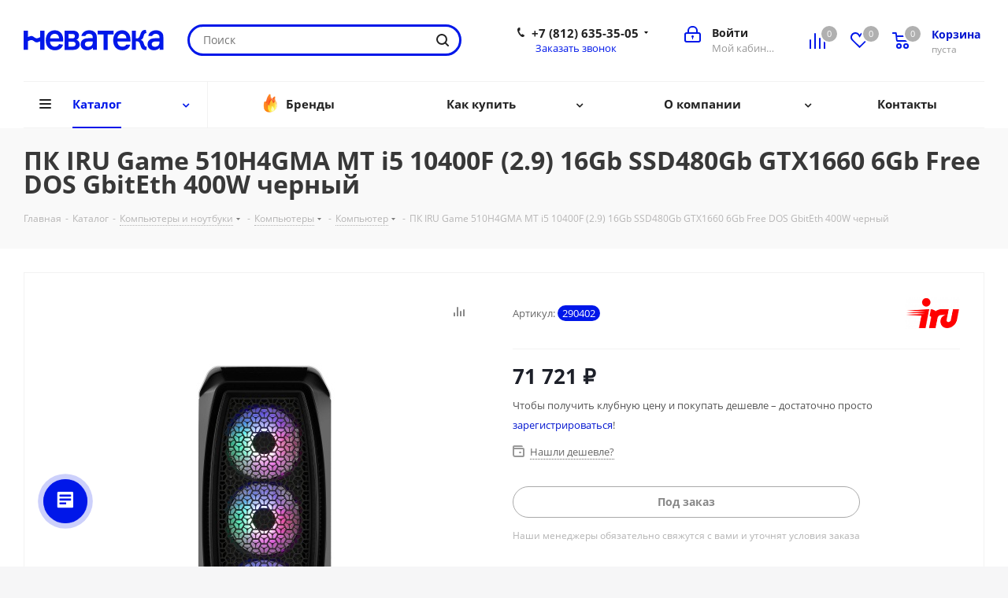

--- FILE ---
content_type: text/html; charset=UTF-8
request_url: https://nevateka.ru/catalog/product/190402/
body_size: 72483
content:
<!DOCTYPE html>
<html xmlns="http://www.w3.org/1999/xhtml" xml:lang="ru" lang="ru" >
<head>
	<title>Купить ПК IRU Game 510H4GMA MT i5 10400F (2.9) 16Gb SSD480Gb GTX1660 6Gb Free DOS GbitEth 400W черный в интернет-магазине Неватека по выгодной цене с доставкой, характеристики, фотографии - Санкт-Петербург</title>
	<meta name="viewport" content="initial-scale=1.0, width=device-width" />
	<meta name="HandheldFriendly" content="true" />
	<meta name="yes" content="yes" />
	<meta name="apple-mobile-web-app-status-bar-style" content="black" />
	<meta name="SKYPE_TOOLBAR" content="SKYPE_TOOLBAR_PARSER_COMPATIBLE" />
	<meta http-equiv="Content-Type" content="text/html; charset=UTF-8" />
<meta name="keywords" content="купить, цена, стоимость, ПК IRU Game 510H4GMA MT i5 10400F (2.9) 16Gb SSD480Gb GTX1660 6Gb Free DOS GbitEth 400W черный, характеристики, аксессуары, отзывы, описание, фото, инструкция" />
<meta name="description" content="Купить ПК IRU Game 510H4GMA MT i5 10400F (2.9) 16Gb SSD480Gb GTX1660 6Gb Free DOS GbitEth 400W черный по доступной цене в интернет-магазине Неватека - Санкт-Петербург. ПК IRU Game 510H4GMA MT i5 10400F (2.9) 16Gb SSD480Gb GTX1660 6Gb Free DOS GbitEth 400W черный - характеристики, аксессуары, отзывы, описание, фото, инструкция." />
<script data-skip-moving="true">(function(w, d, n) {var cl = "bx-core";var ht = d.documentElement;var htc = ht ? ht.className : undefined;if (htc === undefined || htc.indexOf(cl) !== -1){return;}var ua = n.userAgent;if (/(iPad;)|(iPhone;)/i.test(ua)){cl += " bx-ios";}else if (/Windows/i.test(ua)){cl += ' bx-win';}else if (/Macintosh/i.test(ua)){cl += " bx-mac";}else if (/Linux/i.test(ua) && !/Android/i.test(ua)){cl += " bx-linux";}else if (/Android/i.test(ua)){cl += " bx-android";}cl += (/(ipad|iphone|android|mobile|touch)/i.test(ua) ? " bx-touch" : " bx-no-touch");cl += w.devicePixelRatio && w.devicePixelRatio >= 2? " bx-retina": " bx-no-retina";if (/AppleWebKit/.test(ua)){cl += " bx-chrome";}else if (/Opera/.test(ua)){cl += " bx-opera";}else if (/Firefox/.test(ua)){cl += " bx-firefox";}ht.className = htc ? htc + " " + cl : cl;})(window, document, navigator);</script>


<link href="/bitrix/js/intranet/intranet-common.min.css?166377932861199" rel="stylesheet"/>
<link href="https://fonts.googleapis.com/css?family=Open+Sans:300italic,400italic,600italic,700italic,800italic,400,300,500,600,700,800&subset=latin,cyrillic-ext" rel="stylesheet"/>
<link href="/bitrix/css/aspro.next/notice.min.css?16614610962906" rel="stylesheet"/>
<link href="/bitrix/js/ui/design-tokens/dist/ui.design-tokens.min.css?171648916823463" rel="stylesheet"/>
<link href="/bitrix/js/ui/fonts/opensans/ui.font.opensans.min.css?16637793012320" rel="stylesheet"/>
<link href="/bitrix/js/main/popup/dist/main.popup.bundle.min.css?175084735328056" rel="stylesheet"/>
<link href="/bitrix/cache/css/nt/aspro_next/page_40846672585ac5a5a6acfa650d4388c7/page_40846672585ac5a5a6acfa650d4388c7_v1.css?177003065110476" rel="stylesheet"/>
<link href="/bitrix/cache/css/nt/aspro_next/template_838379ef7a4746d70993c6ca67a04fbb/template_838379ef7a4746d70993c6ca67a04fbb_v1.css?17700306501145976" rel="stylesheet" data-template-style="true"/>




<script type="extension/settings" data-extension="currency.currency-core">{"region":"ru"}</script>



<link rel="shortcut icon" href="/favicon.ico" type="image/x-icon" />
<link rel="apple-touch-icon" sizes="180x180" href="/upload/CNext/097/rwgrzxin1dctule932xpstfwocckgdf3/nt.png" />
<style>html {--border-radius:8px;--theme-base-color:#0017e9;--theme-base-color-hue:234;--theme-base-color-saturation:100%;--theme-base-color-lightness:46%;--theme-base-opacity-color:#0017e91a;--theme-more-color:#0017e9;--theme-more-color-hue:234;--theme-more-color-saturation:100%;--theme-more-color-lightness:46%;--theme-lightness-hover-diff:6%;}</style>
<meta property="og:description" content="Купить ПК IRU Game 510H4GMA MT i5 10400F (2.9) 16Gb SSD480Gb GTX1660 6Gb Free DOS GbitEth 400W черный по доступной цене в интернет-магазине Неватека - Санкт-Петербург. ПК IRU Game 510H4GMA MT i5 10400F (2.9) 16Gb SSD480Gb GTX1660 6Gb Free DOS GbitEth 400W черный - характеристики, аксессуары, отзывы,..." />
<meta property="og:image" content="https://nevateka.ru/upload/iblock/c44/lv6gydpejsc1nuvyl8qp78mpa3wjjs6y/1634851_v01_b.jpg" />
<link rel="image_src" href="https://nevateka.ru/upload/iblock/c44/lv6gydpejsc1nuvyl8qp78mpa3wjjs6y/1634851_v01_b.jpg"  />
<meta property="og:title" content="Купить ПК IRU Game 510H4GMA MT i5 10400F (2.9) 16Gb SSD480Gb GTX1660 6Gb Free DOS GbitEth 400W черный в интернет-магазине Неватека по выгодной цене с доставкой, характеристики, фотографии - Санкт-Петербург" />
<meta property="og:type" content="website" />
<meta property="og:url" content="https://nevateka.ru/catalog/product/190402/" />



		</head>
<body class="site_nt fill_bg_y " id="main">
	<div id="panel"></div>
	
	
		<!--'start_frame_cache_basketitems-component-block'-->	<div id="ajax_basket"></div>
<!--'end_frame_cache_basketitems-component-block'-->                
	<div class="wrapper1  header_bglight catalog_page basket_normal basket_fill_DARK side_LEFT catalog_icons_Y banner_auto  mheader-v1 header-v3 regions_N fill_Y footer-v1 front-vcustom mfixed_Y mfixed_view_scroll_top title-v3 with_phones with_lazy store_LIST_AMOUNT">
		
		<div class="header_wrap visible-lg visible-md title-v3">
			<header id="header">
				<div class="header-v4 header-wrapper">
	<div class="logo_and_menu-row">
		<div class="logo-row">
			<div class="maxwidth-theme">
				<div class="row">
					<div class="logo-block col-md-2 col-sm-3">
						<div class="logo">
							<a href="/"><img src="/upload/CNext/ecc/duw5m08zheksgkvcsapxoq38jlhvunum/nevateka.svg" alt="Неватека" title="Неватека" data-src="" /></a>						</div>
					</div>
										<div class="col-md-3 col-lg-3 search_wrap">
						<div class="search-block inner-table-block">
											<div class="search-wrapper">
				<div id="title-search_fixed">
					<form action="/catalog/" class="search">
						<div class="search-input-div">
							<input class="search-input" id="title-search-input_fixed" type="text" name="q" value="" placeholder="Поиск" size="20" maxlength="50" autocomplete="off" />
						</div>
						<div class="search-button-div">
							<button class="btn btn-search" type="submit" name="s" value="Найти"><i class="svg svg-search svg-black"></i></button>
							<span class="close-block inline-search-hide"><span class="svg svg-close close-icons"></span></span>
						</div>
					</form>
				</div>
			</div>
							</div>
					</div>
					<div class="right-icons pull-right">
						<div class="pull-right block-link">
							                    <!--'start_frame_cache_header-basket-with-compare-block1'-->                                                            <span class="wrap_icon inner-table-block baskets basket_wrapper">
                                        <!--noindex-->
			<a class="basket-link compare  with_price big " href="/catalog/compare.php" title="Список сравниваемых элементов">
		<span class="js-basket-block"><i class="svg inline  svg-inline-compare big" aria-hidden="true" ><svg xmlns="http://www.w3.org/2000/svg" width="21" height="21" viewBox="0 0 21 21">
  <defs>
    <style>
      .comcls-1 {
        fill: #222;
        fill-rule: evenodd;
      }
    </style>
  </defs>
  <path class="comcls-1" d="M20,4h0a1,1,0,0,1,1,1V21H19V5A1,1,0,0,1,20,4ZM14,7h0a1,1,0,0,1,1,1V21H13V8A1,1,0,0,1,14,7ZM8,1A1,1,0,0,1,9,2V21H7V2A1,1,0,0,1,8,1ZM2,9H2a1,1,0,0,1,1,1V21H1V10A1,1,0,0,1,2,9ZM0,0H1V1H0V0ZM0,0H1V1H0V0Z"/>
</svg>
</i><span class="title dark_link">Сравнение</span><span class="count">0</span></span>
	</a>
	<!--/noindex-->                                        </span>
                                                                        <!-- noindex -->
                                            <span class="wrap_icon inner-table-block baskets basket_wrapper">
                                            <a rel="nofollow" class="basket-link delay with_price big " href="/basket/#delayed" title="Список отложенных товаров пуст">
                            <span class="js-basket-block">
                                <i class="svg inline  svg-inline-wish big" aria-hidden="true" ><svg xmlns="http://www.w3.org/2000/svg" width="22.969" height="21" viewBox="0 0 22.969 21">
  <defs>
    <style>
      .whcls-1 {
        fill: #222;
        fill-rule: evenodd;
      }
    </style>
  </defs>
  <path class="whcls-1" d="M21.028,10.68L11.721,20H11.339L2.081,10.79A6.19,6.19,0,0,1,6.178,0a6.118,6.118,0,0,1,5.383,3.259A6.081,6.081,0,0,1,23.032,6.147,6.142,6.142,0,0,1,21.028,10.68ZM19.861,9.172h0l-8.176,8.163H11.369L3.278,9.29l0.01-.009A4.276,4.276,0,0,1,6.277,1.986,4.2,4.2,0,0,1,9.632,3.676l0.012-.01,0.064,0.1c0.077,0.107.142,0.22,0.208,0.334l1.692,2.716,1.479-2.462a4.23,4.23,0,0,1,.39-0.65l0.036-.06L13.52,3.653a4.173,4.173,0,0,1,3.326-1.672A4.243,4.243,0,0,1,19.861,9.172ZM22,20h1v1H22V20Zm0,0h1v1H22V20Z" transform="translate(-0.031)"/>
</svg>
</i>                                <span class="title dark_link">Отложенные</span>
                                <span class="count">0</span>
                            </span>
                        </a>
                                            </span>
                                                                <span class="wrap_icon inner-table-block baskets basket_wrapper top_basket">
                                            <a rel="nofollow" class="basket-link basket has_prices with_price big " href="/basket/" title="Корзина пуста">
                            <span class="js-basket-block">
                                <i class="svg inline  svg-inline-basket big" aria-hidden="true" ><svg xmlns="http://www.w3.org/2000/svg" width="22" height="21" viewBox="0 0 22 21">
  <defs>
    <style>
      .ba_bb_cls-1 {
        fill: #222;
        fill-rule: evenodd;
      }
    </style>
  </defs>
  <path data-name="Ellipse 2 copy 6" class="ba_bb_cls-1" d="M1507,122l-0.99,1.009L1492,123l-1-1-1-9h-3a0.88,0.88,0,0,1-1-1,1.059,1.059,0,0,1,1.22-1h2.45c0.31,0,.63.006,0.63,0.006a1.272,1.272,0,0,1,1.4.917l0.41,3.077H1507l1,1v1ZM1492.24,117l0.43,3.995h12.69l0.82-4Zm2.27,7.989a3.5,3.5,0,1,1-3.5,3.5A3.495,3.495,0,0,1,1494.51,124.993Zm8.99,0a3.5,3.5,0,1,1-3.49,3.5A3.5,3.5,0,0,1,1503.5,124.993Zm-9,2.006a1.5,1.5,0,1,1-1.5,1.5A1.5,1.5,0,0,1,1494.5,127Zm9,0a1.5,1.5,0,1,1-1.5,1.5A1.5,1.5,0,0,1,1503.5,127Z" transform="translate(-1486 -111)"/>
</svg>
</i>                                                                    <span class="wrap">
                                                                <span class="title dark_link">Корзина<span class="count">0</span></span>
                                                                    <span class="prices">пуста</span>
                                    </span>
                                                                <span class="count">0</span>
                            </span>
                        </a>
                        <span class="basket_hover_block loading_block loading_block_content"></span>
                                            </span>
                                        <!-- /noindex -->
                            <!--'end_frame_cache_header-basket-with-compare-block1'-->        						</div>
						<div class="pull-right">
							<div class="wrap_icon inner-table-block">
								<!--'start_frame_cache_header-auth-block1'-->                    <!-- noindex --><a rel="nofollow" title="Мой кабинет" class="personal-link dark-color animate-load" data-event="jqm" data-param-type="auth" data-param-backurl="/catalog/product/190402/" data-name="auth" href="/personal/"><i class="svg inline big svg-inline-cabinet" aria-hidden="true" title="Мой кабинет"><svg xmlns="http://www.w3.org/2000/svg" width="21" height="21" viewBox="0 0 21 21">
  <defs>
    <style>
      .loccls-1 {
        fill: #222;
        fill-rule: evenodd;
      }
    </style>
  </defs>
  <path data-name="Rounded Rectangle 110" class="loccls-1" d="M1433,132h-15a3,3,0,0,1-3-3v-7a3,3,0,0,1,3-3h1v-2a6,6,0,0,1,6-6h1a6,6,0,0,1,6,6v2h1a3,3,0,0,1,3,3v7A3,3,0,0,1,1433,132Zm-3-15a4,4,0,0,0-4-4h-1a4,4,0,0,0-4,4v2h9v-2Zm4,5a1,1,0,0,0-1-1h-15a1,1,0,0,0-1,1v7a1,1,0,0,0,1,1h15a1,1,0,0,0,1-1v-7Zm-8,3.9v1.6a0.5,0.5,0,1,1-1,0v-1.6A1.5,1.5,0,1,1,1426,125.9Z" transform="translate(-1415 -111)"/>
</svg>
</i><span class="wrap"><span class="name">Войти</span><span class="title">Мой кабинет</span></span></a><!-- /noindex -->                            <!--'end_frame_cache_header-auth-block1'-->							</div>
						</div>
													<div class="pull-right">
								<div class="wrap_icon inner-table-block">
									<div class="phone-block">
										
	<div class="phone with_dropdown">
		<i class="svg svg-phone"></i>
		<a class="phone-block__item-link" rel="nofollow" href="tel:+78126353505">
			+7 (812) 635-35-05		</a>
					<div class="dropdown scrollbar">
				<div class="wrap">
											<div class="phone-block__item">
							<a class="phone-block__item-inner phone-block__item-link" rel="nofollow" href="tel:+78126353505">
								<span class="phone-block__item-text">
									+7 (812) 635-35-05									
																	</span>

															</a>
						</div>
											<div class="phone-block__item">
							<a class="phone-block__item-inner phone-block__item-link no-decript" rel="nofollow" href="tel:+74952550535">
								<span class="phone-block__item-text">
									+7 (495) 255-05-35									
																	</span>

															</a>
						</div>
									</div>
			</div>
			</div>
																					<div class="callback-block">
												<span class="animate-load twosmallfont colored" data-event="jqm" data-param-form_id="CALLBACK" data-name="callback">Заказать звонок</span>
											</div>
																			</div>
								</div>
							</div>
											</div>
				</div>
			</div>
		</div>	</div>
	<div class="menu-row middle-block bglight">
		<div class="maxwidth-theme">
			<div class="row">
				<div class="col-md-12">
					<div class="menu-only">
						<nav class="mega-menu sliced">
										<div class="table-menu ">
		<table>
			<tr>
									
										<td class="menu-item unvisible dropdown catalog wide_menu  active">
						<div class="wrap">
							<a class="dropdown-toggle" href="/catalog/">
								<div>
																		Каталог									<div class="line-wrapper"><span class="line"></span></div>
								</div>
							</a>
															<span class="tail"></span>
								<div class="dropdown-menu ">
									
										<div class="customScrollbar scrollbar">
											<ul class="menu-wrapper " >
																																																			<li class="dropdown-submenu   has_img parent-items">
																																					<a href="/catalog/komplektuyushchie_dlya_kompyuterov/" title="Комплектующие для компьютеров">
						<div class="menu_img"><img data-lazyload class="lazyload" src="[data-uri]" data-src="/upload/resize_cache/iblock/8bb/ju9q72yevjh2ylfqbx8dou1tb6vhk6dj/60_60_1/videocard.jpg" alt="Комплектующие для компьютеров" title="Комплектующие для компьютеров" /></div>
					</a>
										<a href="/catalog/komplektuyushchie_dlya_kompyuterov/" title="Комплектующие для компьютеров"><span class="name">Комплектующие для компьютеров</span><span class="arrow"><i></i></span></a>
															<ul class="dropdown-menu toggle_menu">
																	<li class="menu-item   ">
							<a href="/catalog/komplektuyushchie_dlya_kompyuterov/protsessory/" title="Процессоры"><span class="name">Процессоры</span></a>
													</li>
																	<li class="menu-item   ">
							<a href="/catalog/komplektuyushchie_dlya_kompyuterov/materinskie_platy/" title="Материнские платы"><span class="name">Материнские платы</span></a>
													</li>
																	<li class="menu-item   ">
							<a href="/catalog/komplektuyushchie_dlya_kompyuterov/pamyat_operativnaya/" title="Оперативная память"><span class="name">Оперативная память</span></a>
													</li>
																	<li class="menu-item   ">
							<a href="/catalog/komplektuyushchie_dlya_kompyuterov/videokarty/" title="Видеокарты"><span class="name">Видеокарты</span></a>
													</li>
																	<li class="menu-item   ">
							<a href="/catalog/komplektuyushchie_dlya_kompyuterov/ustroystva_okhlazhdeniya/" title="Устройства охлаждения"><span class="name">Устройства охлаждения</span></a>
													</li>
																	<li class="menu-item   ">
							<a href="/catalog/komplektuyushchie_dlya_kompyuterov/zhestkie_diski/" title="Жесткие диски"><span class="name">Жесткие диски</span></a>
													</li>
																	<li class="menu-item   ">
							<a href="/catalog/komplektuyushchie_dlya_kompyuterov/nakopiteli_ssd/" title="Накопители SSD"><span class="name">Накопители SSD</span></a>
													</li>
																	<li class="menu-item   ">
							<a href="/catalog/komplektuyushchie_dlya_kompyuterov/bloki_pitaniya/" title="Блоки питания"><span class="name">Блоки питания</span></a>
													</li>
																	<li class="menu-item   ">
							<a href="/catalog/komplektuyushchie_dlya_kompyuterov/korpusa/" title="Корпуса"><span class="name">Корпуса</span></a>
													</li>
																	<li class="menu-item   ">
							<a href="/catalog/komplektuyushchie_dlya_kompyuterov/aksessuary/" title="Прочие комплектующие"><span class="name">Прочие комплектующие</span></a>
													</li>
																	<li class="menu-item collapsed  ">
							<a href="/catalog/komplektuyushchie_dlya_kompyuterov/zvukovye_karty/" title="Звуковые карты"><span class="name">Звуковые карты</span></a>
													</li>
																	<li class="menu-item collapsed  ">
							<a href="/catalog/komplektuyushchie_dlya_kompyuterov/privody/" title="Оптические приводы"><span class="name">Оптические приводы</span></a>
													</li>
																<li><span class="colored more_items with_dropdown">Ещё</span></li>
									</ul>
																																														</li>
																																																			<li class="dropdown-submenu   has_img parent-items">
																																					<a href="/catalog/periferiya_i_aksessuary/" title="Периферия и аксессуары">
						<div class="menu_img"><img data-lazyload class="lazyload" src="[data-uri]" data-src="/upload/resize_cache/iblock/7c4/9yottbqk0lipa61xa5eyesvzhi438t6s/60_60_1/monitor.jpg" alt="Периферия и аксессуары" title="Периферия и аксессуары" /></div>
					</a>
										<a href="/catalog/periferiya_i_aksessuary/" title="Периферия и аксессуары"><span class="name">Периферия и аксессуары</span><span class="arrow"><i></i></span></a>
															<ul class="dropdown-menu toggle_menu">
																	<li class="menu-item   ">
							<a href="/catalog/periferiya_i_aksessuary/monitory/" title="Мониторы"><span class="name">Мониторы</span></a>
													</li>
																	<li class="menu-item   ">
							<a href="/catalog/periferiya_i_aksessuary/manipulyatory/" title="Мыши"><span class="name">Мыши</span></a>
													</li>
																	<li class="menu-item   ">
							<a href="/catalog/periferiya_i_aksessuary/klaviatury/" title="Клавиатуры"><span class="name">Клавиатуры</span></a>
													</li>
																	<li class="menu-item   ">
							<a href="/catalog/periferiya_i_aksessuary/komplekty_klaviatura_mysh/" title="Комплекты клавиатур и мышей"><span class="name">Комплекты клавиатур и мышей</span></a>
													</li>
																	<li class="menu-item   ">
							<a href="/catalog/periferiya_i_aksessuary/kovrik_dlya_myshi/" title="Коврик для мыши"><span class="name">Коврик для мыши</span></a>
													</li>
																	<li class="menu-item   ">
							<a href="/catalog/periferiya_i_aksessuary/kolonki/" title="Компьютерные колонки"><span class="name">Компьютерные колонки</span></a>
													</li>
																	<li class="menu-item   ">
							<a href="/catalog/periferiya_i_aksessuary/naushniki_i_mikrofony/" title="Компьютерные гарнитуры"><span class="name">Компьютерные гарнитуры</span></a>
													</li>
																	<li class="menu-item   ">
							<a href="/catalog/periferiya_i_aksessuary/kamery_web/" title="Камеры web"><span class="name">Камеры web</span></a>
													</li>
																	<li class="menu-item   ">
							<a href="/catalog/periferiya_i_aksessuary/aksessuary/" title="Аксессуары периферии "><span class="name">Аксессуары периферии </span></a>
													</li>
																	<li class="menu-item   ">
							<a href="/catalog/periferiya_i_aksessuary/kronshteyny_dlya_monitorov/" title="Кронштейны для мониторов"><span class="name">Кронштейны для мониторов</span></a>
													</li>
																	<li class="menu-item collapsed  ">
							<a href="/catalog/periferiya_i_aksessuary/videokonferentssvyaz/" title="Видеоконференцсвязь"><span class="name">Видеоконференцсвязь</span></a>
													</li>
																	<li class="menu-item collapsed  ">
							<a href="/catalog/periferiya_i_aksessuary/planshety_dlya_risovaniya/" title="Графические планшеты"><span class="name">Графические планшеты</span></a>
													</li>
																	<li class="menu-item collapsed  ">
							<a href="/catalog/periferiya_i_aksessuary/ruli/" title="Рули, джойстики, геймпады"><span class="name">Рули, джойстики, геймпады</span></a>
													</li>
																<li><span class="colored more_items with_dropdown">Ещё</span></li>
									</ul>
																																														</li>
																																																			<li class="dropdown-submenu   has_img parent-items">
																																					<a href="/catalog/orgtekhnika_i_raskhodnye_materialy/" title="Оргтехника и расходные материалы">
						<div class="menu_img"><img data-lazyload class="lazyload" src="[data-uri]" data-src="/upload/resize_cache/iblock/241/jxygcml86tlef3q61n2ffhz1pd5hmn9k/60_60_1/mfy_srtyi.jpg" alt="Оргтехника и расходные материалы" title="Оргтехника и расходные материалы" /></div>
					</a>
										<a href="/catalog/orgtekhnika_i_raskhodnye_materialy/" title="Оргтехника и расходные материалы"><span class="name">Оргтехника и расходные материалы</span><span class="arrow"><i></i></span></a>
															<ul class="dropdown-menu toggle_menu">
																	<li class="menu-item   ">
							<a href="/catalog/orgtekhnika_i_raskhodnye_materialy/printery_skanery_kopiry/" title="Принтеры, сканеры, копиры"><span class="name">Принтеры, сканеры, копиры</span></a>
													</li>
																	<li class="menu-item   ">
							<a href="/catalog/orgtekhnika_i_raskhodnye_materialy/laminatory_broshyurovshchiki_rezaki/" title="Ламинаторы, брошюровщики, резаки"><span class="name">Ламинаторы, брошюровщики, резаки</span></a>
													</li>
																	<li class="menu-item   ">
							<a href="/catalog/orgtekhnika_i_raskhodnye_materialy/shredery_unichtozhiteli/" title="Уничтожители бумаг (шредеры)"><span class="name">Уничтожители бумаг (шредеры)</span></a>
													</li>
																	<li class="menu-item   ">
							<a href="/catalog/orgtekhnika_i_raskhodnye_materialy/aksessuary_i_zapchasti/" title="Аксессуары и запчасти для Оргтехники "><span class="name">Аксессуары и запчасти для Оргтехники </span></a>
													</li>
																	<li class="menu-item   ">
							<a href="/catalog/orgtekhnika_i_raskhodnye_materialy/chistyashchie_prinadlezhnosti/" title="Чистящие принадлежности"><span class="name">Чистящие принадлежности</span></a>
													</li>
																	<li class="menu-item   ">
							<a href="/catalog/orgtekhnika_i_raskhodnye_materialy/pechati_i_shtampy/" title="Печати и штампы"><span class="name">Печати и штампы</span></a>
													</li>
																	<li class="menu-item   ">
							<a href="/catalog/orgtekhnika_i_raskhodnye_materialy/faksy/" title="Факсы"><span class="name">Факсы</span></a>
													</li>
																	<li class="menu-item   ">
							<a href="/catalog/orgtekhnika_i_raskhodnye_materialy/bumaga/" title="Бумага"><span class="name">Бумага</span></a>
													</li>
																	<li class="menu-item   ">
							<a href="/catalog/orgtekhnika_i_raskhodnye_materialy/kalkulyatory/" title="Калькуляторы"><span class="name">Калькуляторы</span></a>
													</li>
																	<li class="menu-item   ">
							<a href="/catalog/orgtekhnika_i_raskhodnye_materialy/opticheskie_nositeli_informatsii/" title="Оптические носители информации"><span class="name">Оптические носители информации</span></a>
													</li>
														</ul>
																																														</li>
																																																			<li class="dropdown-submenu   has_img parent-items">
																																					<a href="/catalog/kompyutery/" title="Компьютеры и ноутбуки">
						<div class="menu_img"><img data-lazyload class="lazyload" src="[data-uri]" data-src="/upload/resize_cache/iblock/5a3/60_60_1/comp.jpg" alt="Компьютеры и ноутбуки" title="Компьютеры и ноутбуки" /></div>
					</a>
										<a href="/catalog/kompyutery/" title="Компьютеры и ноутбуки"><span class="name">Компьютеры и ноутбуки</span><span class="arrow"><i></i></span></a>
															<ul class="dropdown-menu toggle_menu">
																	<li class="menu-item   ">
							<a href="/catalog/kompyutery/noutbuki/" title="Ноутбуки"><span class="name">Ноутбуки</span></a>
													</li>
																	<li class="menu-item   ">
							<a href="/catalog/kompyutery/aksessuary_i_optsii_dlya_noutbukov/" title="Аксессуары и опции для ноутбуков"><span class="name">Аксессуары и опции для ноутбуков</span></a>
													</li>
																	<li class="menu-item   ">
							<a href="/catalog/kompyutery/kompyutery/" title="Компьютеры"><span class="name">Компьютеры</span></a>
													</li>
																	<li class="menu-item   ">
							<a href="/catalog/kompyutery/optsii_dlya_kompyuterov/" title="Опции для компьютеров"><span class="name">Опции для компьютеров</span></a>
													</li>
														</ul>
																																														</li>
																																																			<li class="dropdown-submenu   has_img parent-items">
																																					<a href="/catalog/mobilnaya_svyaz/" title="Смартфоны, планшеты и фототехника">
						<div class="menu_img"><img data-lazyload class="lazyload" src="[data-uri]" data-src="/upload/resize_cache/iblock/c3d/60_60_1/smart.jpg" alt="Смартфоны, планшеты и фототехника" title="Смартфоны, планшеты и фототехника" /></div>
					</a>
										<a href="/catalog/mobilnaya_svyaz/" title="Смартфоны, планшеты и фототехника"><span class="name">Смартфоны, планшеты и фототехника</span><span class="arrow"><i></i></span></a>
															<ul class="dropdown-menu toggle_menu">
																	<li class="menu-item   ">
							<a href="/catalog/mobilnaya_svyaz/sotovye_telefony/" title="Сотовые телефоны"><span class="name">Сотовые телефоны</span></a>
													</li>
																	<li class="menu-item   ">
							<a href="/catalog/mobilnaya_svyaz/planshetnye_ustroystva/" title="Планшетные устройства"><span class="name">Планшетные устройства</span></a>
													</li>
																	<li class="menu-item   ">
							<a href="/catalog/mobilnaya_svyaz/fototekhnika/" title="Фототехника"><span class="name">Фототехника</span></a>
													</li>
																	<li class="menu-item   ">
							<a href="/catalog/mobilnaya_svyaz/videotekhnika/" title="Видеотехника"><span class="name">Видеотехника</span></a>
													</li>
																	<li class="menu-item   ">
							<a href="/catalog/mobilnaya_svyaz/aksessuary_dlya_mobilnoy_svyazi/" title="Аксессуары для смартфонов и планшетов"><span class="name">Аксессуары для смартфонов и планшетов</span></a>
													</li>
																	<li class="menu-item   ">
							<a href="/catalog/mobilnaya_svyaz/aksessuary_dlya_foto_video_tekhniki/" title="Аксессуары для фото- видео техники"><span class="name">Аксессуары для фото- видео техники</span></a>
													</li>
														</ul>
																																														</li>
																																																			<li class="dropdown-submenu   has_img parent-items">
																																					<a href="/catalog/portativnaya_elektronika/" title="Портативная электроника">
						<div class="menu_img"><img data-lazyload class="lazyload" src="[data-uri]" data-src="/upload/resize_cache/iblock/458/60_60_1/electronica.jpg" alt="Портативная электроника" title="Портативная электроника" /></div>
					</a>
										<a href="/catalog/portativnaya_elektronika/" title="Портативная электроника"><span class="name">Портативная электроника</span><span class="arrow"><i></i></span></a>
															<ul class="dropdown-menu toggle_menu">
																	<li class="menu-item   ">
							<a href="/catalog/portativnaya_elektronika/nosimaya_elektronika/" title="Носимая электроника"><span class="name">Носимая электроника</span></a>
													</li>
																	<li class="menu-item   ">
							<a href="/catalog/portativnaya_elektronika/nositeli_informatsii/" title="Носители информации"><span class="name">Носители информации</span></a>
													</li>
																	<li class="menu-item   ">
							<a href="/catalog/portativnaya_elektronika/vneshnie_zhestkie_diski/" title="Внешние жесткие диски"><span class="name">Внешние жесткие диски</span></a>
													</li>
																	<li class="menu-item   ">
							<a href="/catalog/portativnaya_elektronika/pleery/" title="Плееры"><span class="name">Плееры</span></a>
													</li>
																	<li class="menu-item   ">
							<a href="/catalog/portativnaya_elektronika/naushniki/" title="Наушники"><span class="name">Наушники</span></a>
													</li>
																	<li class="menu-item   ">
							<a href="/catalog/portativnaya_elektronika/navigatsionnye_sistemy/" title="Навигационные системы"><span class="name">Навигационные системы</span></a>
													</li>
																	<li class="menu-item   ">
							<a href="/catalog/portativnaya_elektronika/elektronnye_knigi/" title="Электронные книги"><span class="name">Электронные книги</span></a>
													</li>
																	<li class="menu-item   ">
							<a href="/catalog/portativnaya_elektronika/diktofony/" title="Диктофоны"><span class="name">Диктофоны</span></a>
													</li>
																	<li class="menu-item   ">
							<a href="/catalog/portativnaya_elektronika/fotoramki/" title="Фоторамки"><span class="name">Фоторамки</span></a>
													</li>
																	<li class="menu-item   ">
							<a href="/catalog/portativnaya_elektronika/aksessuary_dlya_portativnoy_elektroniki/" title="Аксессуары для портативной электроники"><span class="name">Аксессуары для портативной электроники</span></a>
													</li>
														</ul>
																																														</li>
																																																			<li class="dropdown-submenu   has_img parent-items">
																																					<a href="/catalog/servery_i_skhd/" title="Серверы и СХД">
						<div class="menu_img"><img data-lazyload class="lazyload" src="[data-uri]" data-src="/upload/resize_cache/iblock/551/a8klxdthzrnvvj0ucsfj3kyr5xtk764g/60_60_1/servernoe.jpg" alt="Серверы и СХД" title="Серверы и СХД" /></div>
					</a>
										<a href="/catalog/servery_i_skhd/" title="Серверы и СХД"><span class="name">Серверы и СХД</span><span class="arrow"><i></i></span></a>
															<ul class="dropdown-menu toggle_menu">
																	<li class="menu-item   ">
							<a href="/catalog/servery_i_skhd/servery/" title="Серверы"><span class="name">Серверы</span></a>
													</li>
																	<li class="menu-item   ">
							<a href="/catalog/servery_i_skhd/servernye_optsii/" title="Серверные опции"><span class="name">Серверные опции</span></a>
													</li>
																	<li class="menu-item   ">
							<a href="/catalog/servery_i_skhd/sistemy_khraneniya_dannykh_skhd/" title="Системы хранения данных (СХД)"><span class="name">Системы хранения данных (СХД)</span></a>
													</li>
																	<li class="menu-item   ">
							<a href="/catalog/servery_i_skhd/servisnye_uslugi/" title="Сервисные услуги"><span class="name">Сервисные услуги</span></a>
													</li>
																	<li class="menu-item   ">
							<a href="/catalog/servery_i_skhd/mayning/" title="Майнинг"><span class="name">Майнинг</span></a>
													</li>
														</ul>
																																														</li>
																																																			<li class="dropdown-submenu   has_img parent-items">
																																					<a href="/catalog/setevoe_oborudovanie/" title="Сетевое оборудование">
						<div class="menu_img"><img data-lazyload class="lazyload" src="[data-uri]" data-src="/upload/resize_cache/iblock/21f/60_60_1/wifi.jpg" alt="Сетевое оборудование" title="Сетевое оборудование" /></div>
					</a>
										<a href="/catalog/setevoe_oborudovanie/" title="Сетевое оборудование"><span class="name">Сетевое оборудование</span><span class="arrow"><i></i></span></a>
															<ul class="dropdown-menu toggle_menu">
																	<li class="menu-item   ">
							<a href="/catalog/setevoe_oborudovanie/marshrutizatory/" title="Маршрутизаторы"><span class="name">Маршрутизаторы</span></a>
													</li>
																	<li class="menu-item   ">
							<a href="/catalog/setevoe_oborudovanie/tochki_dostupa/" title="Точки доступа"><span class="name">Точки доступа</span></a>
													</li>
																	<li class="menu-item   ">
							<a href="/catalog/setevoe_oborudovanie/povtoriteli_besprovodnogo_signala/" title="Повторители беспроводного сигнала"><span class="name">Повторители беспроводного сигнала</span></a>
													</li>
																	<li class="menu-item   ">
							<a href="/catalog/setevoe_oborudovanie/setevye_adaptery/" title="Сетевые адаптеры"><span class="name">Сетевые адаптеры</span></a>
													</li>
																	<li class="menu-item   ">
							<a href="/catalog/setevoe_oborudovanie/kommutatory/" title="Коммутаторы"><span class="name">Коммутаторы</span></a>
													</li>
																	<li class="menu-item   ">
							<a href="/catalog/setevoe_oborudovanie/setevye_ekrany/" title="Сетевые экраны"><span class="name">Сетевые экраны</span></a>
													</li>
																	<li class="menu-item   ">
							<a href="/catalog/setevoe_oborudovanie/transivery_dop_moduli/" title="Трансиверы/Доп.модули"><span class="name">Трансиверы/Доп.модули</span></a>
													</li>
																	<li class="menu-item   ">
							<a href="/catalog/setevoe_oborudovanie/mediakonvertery/" title="Медиаконвертеры"><span class="name">Медиаконвертеры</span></a>
													</li>
																	<li class="menu-item   ">
							<a href="/catalog/setevoe_oborudovanie/kabeli/" title="Кабели"><span class="name">Кабели</span></a>
													</li>
																	<li class="menu-item   ">
							<a href="/catalog/setevoe_oborudovanie/antenny/" title="Антенны"><span class="name">Антенны</span></a>
													</li>
																	<li class="menu-item collapsed  ">
							<a href="/catalog/setevoe_oborudovanie/kabelnyy_instrument/" title="Кабельный инструмент"><span class="name">Кабельный инструмент</span></a>
													</li>
																	<li class="menu-item collapsed  ">
							<a href="/catalog/setevoe_oborudovanie/konnektory/" title="Коннекторы"><span class="name">Коннекторы</span></a>
													</li>
																	<li class="menu-item collapsed  ">
							<a href="/catalog/setevoe_oborudovanie/oborudovanie_voip/" title="Оборудование VoIP"><span class="name">Оборудование VoIP</span></a>
													</li>
																	<li class="menu-item collapsed  ">
							<a href="/catalog/setevoe_oborudovanie/print_servery/" title="Принт-серверы"><span class="name">Принт-серверы</span></a>
													</li>
																	<li class="menu-item collapsed  ">
							<a href="/catalog/setevoe_oborudovanie/programmnoe_obespechenie/" title="Программное обеспечение"><span class="name">Программное обеспечение</span></a>
													</li>
																	<li class="menu-item collapsed  ">
							<a href="/catalog/setevoe_oborudovanie/prochee_oborudovanie/" title="Прочее сетевое оборудование"><span class="name">Прочее сетевое оборудование</span></a>
													</li>
																	<li class="menu-item collapsed  ">
							<a href="/catalog/setevoe_oborudovanie/furnitura/" title="Фурнитура"><span class="name">Фурнитура</span></a>
													</li>
																	<li class="menu-item collapsed  ">
							<a href="/catalog/setevoe_oborudovanie/modemy/" title="Модемы"><span class="name">Модемы</span></a>
													</li>
																	<li class="menu-item collapsed  ">
							<a href="/catalog/setevoe_oborudovanie/inzhektory_poe/" title="Инжекторы POE"><span class="name">Инжекторы POE</span></a>
													</li>
																	<li class="menu-item collapsed  ">
							<a href="/catalog/setevoe_oborudovanie/transivery/" title="Трансиверы"><span class="name">Трансиверы</span></a>
													</li>
																<li><span class="colored more_items with_dropdown">Ещё</span></li>
									</ul>
																																														</li>
																																																			<li class="dropdown-submenu   has_img parent-items">
																																					<a href="/catalog/istochniki_bespereboynogo_pitaniya/" title="Источники бесперебойного питания">
						<div class="menu_img"><img data-lazyload class="lazyload" src="[data-uri]" data-src="/upload/resize_cache/iblock/66d/60_60_1/ibp.jpg" alt="Источники бесперебойного питания" title="Источники бесперебойного питания" /></div>
					</a>
										<a href="/catalog/istochniki_bespereboynogo_pitaniya/" title="Источники бесперебойного питания"><span class="name">Источники бесперебойного питания</span><span class="arrow"><i></i></span></a>
															<ul class="dropdown-menu toggle_menu">
																	<li class="menu-item   ">
							<a href="/catalog/istochniki_bespereboynogo_pitaniya/istochnik_bespereboynogo_pitaniya/" title="Источник бесперебойного питания"><span class="name">Источник бесперебойного питания</span></a>
													</li>
																	<li class="menu-item   ">
							<a href="/catalog/istochniki_bespereboynogo_pitaniya/batarei_dlya_ibp/" title="Батареи для ИБП"><span class="name">Батареи для ИБП</span></a>
													</li>
																	<li class="menu-item   ">
							<a href="/catalog/istochniki_bespereboynogo_pitaniya/dop_moduli_i_montazh_dlya_ibp/" title="Доп.модули и монтаж для ИБП"><span class="name">Доп.модули и монтаж для ИБП</span></a>
													</li>
																	<li class="menu-item   ">
							<a href="/catalog/istochniki_bespereboynogo_pitaniya/stabilizatory/" title="Стабилизаторы"><span class="name">Стабилизаторы</span></a>
													</li>
														</ul>
																																														</li>
																																																			<li class="dropdown-submenu   has_img parent-items">
																																					<a href="/catalog/programmnoe_obespechenie/" title="Программное обеспечение">
						<div class="menu_img"><img data-lazyload class="lazyload" src="[data-uri]" data-src="/upload/resize_cache/iblock/b95/b50p318sbrjdyknncu6rx8mvyaklvol3/60_60_1/soft.jpg" alt="Программное обеспечение" title="Программное обеспечение" /></div>
					</a>
										<a href="/catalog/programmnoe_obespechenie/" title="Программное обеспечение"><span class="name">Программное обеспечение</span><span class="arrow"><i></i></span></a>
															<ul class="dropdown-menu toggle_menu">
																	<li class="menu-item   ">
							<a href="/catalog/programmnoe_obespechenie/operatsionnye_sistemy/" title="Операционные системы"><span class="name">Операционные системы</span></a>
													</li>
																	<li class="menu-item   ">
							<a href="/catalog/programmnoe_obespechenie/ofisnye_pakety/" title="Офисные пакеты"><span class="name">Офисные пакеты</span></a>
													</li>
																	<li class="menu-item   ">
							<a href="/catalog/programmnoe_obespechenie/antivirusnoe_po/" title="Антивирусное ПО"><span class="name">Антивирусное ПО</span></a>
													</li>
																	<li class="menu-item   ">
							<a href="/catalog/programmnoe_obespechenie/servernoe_po/" title="Серверное ПО"><span class="name">Серверное ПО</span></a>
													</li>
																	<li class="menu-item   ">
							<a href="/catalog/programmnoe_obespechenie/informatsionnaya_bezopasnost/" title="Информационная безопасность"><span class="name">Информационная безопасность</span></a>
													</li>
																	<li class="menu-item   ">
							<a href="/catalog/programmnoe_obespechenie/ofisnye_prilozheniya/" title="Офисные приложения"><span class="name">Офисные приложения</span></a>
													</li>
																	<li class="menu-item   ">
							<a href="/catalog/programmnoe_obespechenie/baza_dannykh/" title="База данных"><span class="name">База данных</span></a>
													</li>
																	<li class="menu-item   ">
							<a href="/catalog/programmnoe_obespechenie/otraslevye_resheniya/" title="Отраслевые решения"><span class="name">Отраслевые решения</span></a>
													</li>
																	<li class="menu-item   ">
							<a href="/catalog/programmnoe_obespechenie/prilozheniya_dlya_biznesa/" title="Приложения для бизнеса"><span class="name">Приложения для бизнеса</span></a>
													</li>
																	<li class="menu-item   ">
							<a href="/catalog/programmnoe_obespechenie/infrastruktura/" title="Инфраструктура"><span class="name">Инфраструктура</span></a>
													</li>
																	<li class="menu-item collapsed  ">
							<a href="/catalog/programmnoe_obespechenie/igrovoe_i_razvlekatelnoe_po/" title="Игровое и развлекательное ПО"><span class="name">Игровое и развлекательное ПО</span></a>
													</li>
																<li><span class="colored more_items with_dropdown">Ещё</span></li>
									</ul>
																																														</li>
																																																			<li class="dropdown-submenu   has_img parent-items">
																																					<a href="/catalog/telekommunikatsii/" title="Телекоммуникации">
						<div class="menu_img"><img data-lazyload class="lazyload" src="[data-uri]" data-src="/upload/resize_cache/iblock/0e1/jzhkbo7evx4td3l3ggavtm6x262rqqnp/60_60_1/telefon.jpg" alt="Телекоммуникации" title="Телекоммуникации" /></div>
					</a>
										<a href="/catalog/telekommunikatsii/" title="Телекоммуникации"><span class="name">Телекоммуникации</span><span class="arrow"><i></i></span></a>
															<ul class="dropdown-menu toggle_menu">
																	<li class="menu-item   ">
							<a href="/catalog/telekommunikatsii/telefoniya/" title="Телефония"><span class="name">Телефония</span></a>
													</li>
																	<li class="menu-item   ">
							<a href="/catalog/telekommunikatsii/aksessuary_dlya_telekommunikatsii/" title="Аксессуары для телекоммуникации"><span class="name">Аксессуары для телекоммуникации</span></a>
													</li>
																	<li class="menu-item   ">
							<a href="/catalog/telekommunikatsii/oborudovanie_sdh/" title="Оборудование SDH"><span class="name">Оборудование SDH</span></a>
													</li>
														</ul>
																																														</li>
																																																			<li class="dropdown-submenu   has_img parent-items">
																																					<a href="/catalog/sks_i_inzhenernoe_oborudovanie/" title="СКС и инженерное оборудование">
						<div class="menu_img"><img data-lazyload class="lazyload" src="[data-uri]" data-src="/upload/resize_cache/iblock/233/60_60_1/sks.jpg" alt="СКС и инженерное оборудование" title="СКС и инженерное оборудование" /></div>
					</a>
										<a href="/catalog/sks_i_inzhenernoe_oborudovanie/" title="СКС и инженерное оборудование"><span class="name">СКС и инженерное оборудование</span><span class="arrow"><i></i></span></a>
															<ul class="dropdown-menu toggle_menu">
																	<li class="menu-item   ">
							<a href="/catalog/sks_i_inzhenernoe_oborudovanie/shkafy_telekommunkatsionnye/" title="Шкафы телекоммункационные"><span class="name">Шкафы телекоммункационные</span></a>
													</li>
																	<li class="menu-item   ">
							<a href="/catalog/sks_i_inzhenernoe_oborudovanie/shkafy_elektrotekhnicheskie/" title="Шкафы электротехнические"><span class="name">Шкафы электротехнические</span></a>
													</li>
																	<li class="menu-item   ">
							<a href="/catalog/sks_i_inzhenernoe_oborudovanie/shkafy_servernye/" title="Шкафы серверные"><span class="name">Шкафы серверные</span></a>
													</li>
																	<li class="menu-item   ">
							<a href="/catalog/sks_i_inzhenernoe_oborudovanie/aksessuary_dlya_shkafov_i_stoek/" title="Аксессуары для шкафов и стоек"><span class="name">Аксессуары для шкафов и стоек</span></a>
													</li>
																	<li class="menu-item   ">
							<a href="/catalog/sks_i_inzhenernoe_oborudovanie/informatsionnye_moduli_adaptery_konnektory/" title="Информационные модули, адаптеры, коннекторы"><span class="name">Информационные модули, адаптеры, коннекторы</span></a>
													</li>
																	<li class="menu-item   ">
							<a href="/catalog/sks_i_inzhenernoe_oborudovanie/resheniya_dlya_rabochikh_mest/" title="Решения для рабочих мест"><span class="name">Решения для рабочих мест</span></a>
													</li>
																	<li class="menu-item   ">
							<a href="/catalog/sks_i_inzhenernoe_oborudovanie/instrument_markirovka_styazhki/" title="Инструмент, маркировка, стяжки"><span class="name">Инструмент, маркировка, стяжки</span></a>
													</li>
																	<li class="menu-item   ">
							<a href="/catalog/sks_i_inzhenernoe_oborudovanie/kabeli/" title="Кабели"><span class="name">Кабели</span></a>
													</li>
																	<li class="menu-item   ">
							<a href="/catalog/sks_i_inzhenernoe_oborudovanie/patch_kordy_kabelnye_sborki_pigteyly/" title="Патч-корды, кабельные сборки, пигтейлы"><span class="name">Патч-корды, кабельные сборки, пигтейлы</span></a>
													</li>
																	<li class="menu-item   ">
							<a href="/catalog/sks_i_inzhenernoe_oborudovanie/patch_paneli/" title="Патч-панели"><span class="name">Патч-панели</span></a>
													</li>
																	<li class="menu-item collapsed  ">
							<a href="/catalog/sks_i_inzhenernoe_oborudovanie/aksessuary_dlya_kabel_kanalov/" title="Аксессуары для кабель-каналов"><span class="name">Аксессуары для кабель-каналов</span></a>
													</li>
																	<li class="menu-item collapsed  ">
							<a href="/catalog/sks_i_inzhenernoe_oborudovanie/aksessuary_dlya_lotkov/" title="Аксессуары для лотков"><span class="name">Аксессуары для лотков</span></a>
													</li>
																	<li class="menu-item collapsed  ">
							<a href="/catalog/sks_i_inzhenernoe_oborudovanie/aksessuary_dlya_trub/" title="Аксессуары для труб"><span class="name">Аксессуары для труб</span></a>
													</li>
																	<li class="menu-item collapsed  ">
							<a href="/catalog/sks_i_inzhenernoe_oborudovanie/istochniki_pitaniya/" title="Источники питания"><span class="name">Источники питания</span></a>
													</li>
																	<li class="menu-item collapsed  ">
							<a href="/catalog/sks_i_inzhenernoe_oborudovanie/kabel_kanaly/" title="Кабель-каналы"><span class="name">Кабель-каналы</span></a>
													</li>
																	<li class="menu-item collapsed  ">
							<a href="/catalog/sks_i_inzhenernoe_oborudovanie/klimaticheskoe_oborudovanie/" title="Климатическое оборудование"><span class="name">Климатическое оборудование</span></a>
													</li>
																	<li class="menu-item collapsed  ">
							<a href="/catalog/sks_i_inzhenernoe_oborudovanie/komponenty_opticheskikh_sistem/" title="Компоненты оптических систем"><span class="name">Компоненты оптических систем</span></a>
													</li>
																	<li class="menu-item collapsed  ">
							<a href="/catalog/sks_i_inzhenernoe_oborudovanie/krepezhi/" title="Крепежи"><span class="name">Крепежи</span></a>
													</li>
																	<li class="menu-item collapsed  ">
							<a href="/catalog/sks_i_inzhenernoe_oborudovanie/krossovoe_oborudovanie/" title="Кроссовое оборудование"><span class="name">Кроссовое оборудование</span></a>
													</li>
																	<li class="menu-item collapsed  ">
							<a href="/catalog/sks_i_inzhenernoe_oborudovanie/krossy_plinty_aksessuary/" title="Кроссы, плинты, аксессуары"><span class="name">Кроссы, плинты, аксессуары</span></a>
													</li>
																	<li class="menu-item collapsed  ">
							<a href="/catalog/sks_i_inzhenernoe_oborudovanie/litsenzii/" title="Лицензии"><span class="name">Лицензии</span></a>
													</li>
																	<li class="menu-item collapsed  ">
							<a href="/catalog/sks_i_inzhenernoe_oborudovanie/lotki/" title="Лотки"><span class="name">Лотки</span></a>
													</li>
																	<li class="menu-item collapsed  ">
							<a href="/catalog/sks_i_inzhenernoe_oborudovanie/lotki_dlya_opticheskogo_kabelya/" title="Лотки для оптического кабеля"><span class="name">Лотки для оптического кабеля</span></a>
													</li>
																	<li class="menu-item collapsed  ">
							<a href="/catalog/sks_i_inzhenernoe_oborudovanie/marketingovaya_produktsiya/" title="Маркетинговая продукция"><span class="name">Маркетинговая продукция</span></a>
													</li>
																	<li class="menu-item collapsed  ">
							<a href="/catalog/sks_i_inzhenernoe_oborudovanie/opticheskie_kabeli/" title="Оптические кабели"><span class="name">Оптические кабели</span></a>
													</li>
																	<li class="menu-item collapsed  ">
							<a href="/catalog/sks_i_inzhenernoe_oborudovanie/opticheskie_krossy/" title="Оптические кроссы"><span class="name">Оптические кроссы</span></a>
													</li>
																	<li class="menu-item collapsed  ">
							<a href="/catalog/sks_i_inzhenernoe_oborudovanie/pretermenirovannye_resheniya/" title="Претерменированные решения"><span class="name">Претерменированные решения</span></a>
													</li>
																	<li class="menu-item collapsed  ">
							<a href="/catalog/sks_i_inzhenernoe_oborudovanie/silovye_kabeli/" title="Силовые кабели"><span class="name">Силовые кабели</span></a>
													</li>
																	<li class="menu-item collapsed  ">
							<a href="/catalog/sks_i_inzhenernoe_oborudovanie/stoyki_kronshteyny_ramy/" title="Стойки, кронштейны, рамы"><span class="name">Стойки, кронштейны, рамы</span></a>
													</li>
																	<li class="menu-item collapsed  ">
							<a href="/catalog/sks_i_inzhenernoe_oborudovanie/truby/" title="Трубы"><span class="name">Трубы</span></a>
													</li>
																	<li class="menu-item collapsed  ">
							<a href="/catalog/sks_i_inzhenernoe_oborudovanie/tsentr_obrabotki_dannykh/" title="Центр обработки данных"><span class="name">Центр обработки данных</span></a>
													</li>
																	<li class="menu-item collapsed  ">
							<a href="/catalog/sks_i_inzhenernoe_oborudovanie/elektrooborudovanie/" title="Электрооборудование"><span class="name">Электрооборудование</span></a>
													</li>
																	<li class="menu-item collapsed  ">
							<a href="/catalog/sks_i_inzhenernoe_oborudovanie/vodosnabzhenie_i_vodootvedenie/" title="Водоснабжение и водоотведение"><span class="name">Водоснабжение и водоотведение</span></a>
													</li>
																<li><span class="colored more_items with_dropdown">Ещё</span></li>
									</ul>
																																														</li>
																																																			<li class="dropdown-submenu   has_img parent-items">
																																					<a href="/catalog/kantstovary/" title="Канцтовары">
						<div class="menu_img"><img data-lazyload class="lazyload" src="[data-uri]" data-src="/upload/resize_cache/iblock/d5f/aq7k81mkqw0a7uhkpuawfbwq9wa1m99h/60_60_1/kanstovar.jpg" alt="Канцтовары" title="Канцтовары" /></div>
					</a>
										<a href="/catalog/kantstovary/" title="Канцтовары"><span class="name">Канцтовары</span><span class="arrow"><i></i></span></a>
															<ul class="dropdown-menu toggle_menu">
																	<li class="menu-item   ">
							<a href="/catalog/kantstovary/bumaga/" title="Бумага"><span class="name">Бумага</span></a>
													</li>
																	<li class="menu-item   ">
							<a href="/catalog/kantstovary/izdeliya_iz_bumagi_dlya_ofisa/" title="Изделия из бумаги для офиса"><span class="name">Изделия из бумаги для офиса</span></a>
													</li>
																	<li class="menu-item   ">
							<a href="/catalog/kantstovary/kantstovary_dlya_ofisa/" title="Канцтовары для офиса"><span class="name">Канцтовары для офиса</span></a>
													</li>
																	<li class="menu-item   ">
							<a href="/catalog/kantstovary/kartonnye_sistemy_arkhivatsii/" title="Картонные системы архивации"><span class="name">Картонные системы архивации</span></a>
													</li>
																	<li class="menu-item   ">
							<a href="/catalog/kantstovary/ofisnoe_i_demooborudovanie/" title="Офисное и Демооборудование"><span class="name">Офисное и Демооборудование</span></a>
													</li>
																	<li class="menu-item   ">
							<a href="/catalog/kantstovary/papki_fayly/" title="Папки, файлы"><span class="name">Папки, файлы</span></a>
													</li>
																	<li class="menu-item   ">
							<a href="/catalog/kantstovary/pismennye_i_chertezhnye_prinadlezhnosti/" title="Письменные и чертежные принадлежности"><span class="name">Письменные и чертежные принадлежности</span></a>
													</li>
																	<li class="menu-item   ">
							<a href="/catalog/kantstovary/prochee/" title="Прочие канцтовары"><span class="name">Прочие канцтовары</span></a>
													</li>
																	<li class="menu-item   ">
							<a href="/catalog/kantstovary/tovary_dlya_puteshestviy/" title="Товары для путешествий"><span class="name">Товары для путешествий</span></a>
													</li>
																	<li class="menu-item   ">
							<a href="/catalog/kantstovary/shkolnaya_kantselyariya/" title="Школьная канцелярия"><span class="name">Школьная канцелярия</span></a>
													</li>
														</ul>
																																														</li>
																																																			<li class="dropdown-submenu   has_img parent-items">
																																					<a href="/catalog/sistemy_bezopasnosti_i_umnyy_dom/" title="Системы безопасности и умный дом">
						<div class="menu_img"><img data-lazyload class="lazyload" src="[data-uri]" data-src="/upload/resize_cache/iblock/30f/60_60_1/smarthome.jpg" alt="Системы безопасности и умный дом" title="Системы безопасности и умный дом" /></div>
					</a>
										<a href="/catalog/sistemy_bezopasnosti_i_umnyy_dom/" title="Системы безопасности и умный дом"><span class="name">Системы безопасности и умный дом</span><span class="arrow"><i></i></span></a>
															<ul class="dropdown-menu toggle_menu">
																	<li class="menu-item   ">
							<a href="/catalog/sistemy_bezopasnosti_i_umnyy_dom/umnyy_dom/" title="Умный дом"><span class="name">Умный дом</span></a>
													</li>
																	<li class="menu-item   ">
							<a href="/catalog/sistemy_bezopasnosti_i_umnyy_dom/videonablyudenie/" title="Видеонаблюдение"><span class="name">Видеонаблюдение</span></a>
													</li>
																	<li class="menu-item   ">
							<a href="/catalog/sistemy_bezopasnosti_i_umnyy_dom/kontrol_dostupa/" title="Контроль доступа"><span class="name">Контроль доступа</span></a>
													</li>
																	<li class="menu-item   ">
							<a href="/catalog/sistemy_bezopasnosti_i_umnyy_dom/okhranno_pozharnaya_signalizatsiya/" title="Охранно-пожарная сигнализация"><span class="name">Охранно-пожарная сигнализация</span></a>
													</li>
														</ul>
																																														</li>
																																																			<li class="dropdown-submenu   has_img parent-items">
																																					<a href="/catalog/audio_video_tekhnika/" title="Телевизоры, аудио-видео техника">
						<div class="menu_img"><img data-lazyload class="lazyload" src="[data-uri]" data-src="/upload/resize_cache/iblock/1c9/60_60_1/tv.jpg" alt="Телевизоры, аудио-видео техника" title="Телевизоры, аудио-видео техника" /></div>
					</a>
										<a href="/catalog/audio_video_tekhnika/" title="Телевизоры, аудио-видео техника"><span class="name">Телевизоры, аудио-видео техника</span><span class="arrow"><i></i></span></a>
															<ul class="dropdown-menu toggle_menu">
																	<li class="menu-item   ">
							<a href="/catalog/audio_video_tekhnika/televizory/" title="Телевизоры"><span class="name">Телевизоры</span></a>
													</li>
																	<li class="menu-item   ">
							<a href="/catalog/audio_video_tekhnika/aksessuary_dlya_audio_video_tekhniki/" title="Аксессуары для аудио-видео техники"><span class="name">Аксессуары для аудио-видео техники</span></a>
													</li>
																	<li class="menu-item   ">
							<a href="/catalog/audio_video_tekhnika/aksessuary_dlya_televizorov/" title="Аксессуары для телевизоров"><span class="name">Аксессуары для телевизоров</span></a>
													</li>
																	<li class="menu-item   ">
							<a href="/catalog/audio_video_tekhnika/audio_sistemy/" title="Аудио системы"><span class="name">Аудио системы</span></a>
													</li>
																	<li class="menu-item   ">
							<a href="/catalog/audio_video_tekhnika/igrovye_pristavki_igry/" title="Игровые приставки, Игры"><span class="name">Игровые приставки, Игры</span></a>
													</li>
																	<li class="menu-item   ">
							<a href="/catalog/audio_video_tekhnika/mediapleery_i_smart_boksy/" title="Медиаплееры и Смарт боксы"><span class="name">Медиаплееры и Смарт боксы</span></a>
													</li>
																	<li class="menu-item   ">
							<a href="/catalog/audio_video_tekhnika/muzykalnye_instrumenty/" title="Музыкальные инструменты"><span class="name">Музыкальные инструменты</span></a>
													</li>
																	<li class="menu-item   ">
							<a href="/catalog/audio_video_tekhnika/portativnye_televizory_blu_ray_i_dvd/" title="Портативные телевизоры, BLU-RAY и DVD"><span class="name">Портативные телевизоры, BLU-RAY и DVD</span></a>
													</li>
																	<li class="menu-item   ">
							<a href="/catalog/audio_video_tekhnika/proektsionnoe_oborudovanie/" title="Проекционное оборудование"><span class="name">Проекционное оборудование</span></a>
													</li>
																	<li class="menu-item   ">
							<a href="/catalog/audio_video_tekhnika/radiobudilniki/" title="Радиобудильники"><span class="name">Радиобудильники</span></a>
													</li>
																	<li class="menu-item collapsed  ">
							<a href="/catalog/audio_video_tekhnika/radiopriemniki/" title="Радиоприемники"><span class="name">Радиоприемники</span></a>
													</li>
																	<li class="menu-item collapsed  ">
							<a href="/catalog/audio_video_tekhnika/sistemy_domashnikh_kinoteatrov/" title="Системы домашних кинотеатров"><span class="name">Системы домашних кинотеатров</span></a>
													</li>
																	<li class="menu-item collapsed  ">
							<a href="/catalog/audio_video_tekhnika/sistemy_i_komponenty_hi_fi/" title="Системы и Компоненты Hi-Fi"><span class="name">Системы и Компоненты Hi-Fi</span></a>
													</li>
																	<li class="menu-item collapsed  ">
							<a href="/catalog/audio_video_tekhnika/interaktivnoe_oborudovanie/" title="Интерактивное оборудование"><span class="name">Интерактивное оборудование</span></a>
													</li>
																<li><span class="colored more_items with_dropdown">Ещё</span></li>
									</ul>
																																														</li>
																																																			<li class="dropdown-submenu   has_img parent-items">
																																					<a href="/catalog/mebel/" title="Мебель">
						<div class="menu_img"><img data-lazyload class="lazyload" src="[data-uri]" data-src="/upload/resize_cache/iblock/680/60_60_1/office.jpg" alt="Мебель" title="Мебель" /></div>
					</a>
										<a href="/catalog/mebel/" title="Мебель"><span class="name">Мебель</span><span class="arrow"><i></i></span></a>
															<ul class="dropdown-menu toggle_menu">
																	<li class="menu-item   ">
							<a href="/catalog/mebel/stulya/" title="Стулья и кресла"><span class="name">Стулья и кресла</span></a>
													</li>
																	<li class="menu-item   ">
							<a href="/catalog/mebel/stoly/" title="Столы"><span class="name">Столы</span></a>
													</li>
																	<li class="menu-item   ">
							<a href="/catalog/mebel/mebelnye_aksessuary/" title="Мебельные аксессуары"><span class="name">Мебельные аксессуары</span></a>
													</li>
																	<li class="menu-item   ">
							<a href="/catalog/mebel/mebel_drugaya/" title="Мебель другая"><span class="name">Мебель другая</span></a>
													</li>
																	<li class="menu-item   ">
							<a href="/catalog/mebel/tekstil_dlya_doma/" title="Текстиль для дома"><span class="name">Текстиль для дома</span></a>
													</li>
																	<li class="menu-item   ">
							<a href="/catalog/mebel/metallicheskaya_mebel/" title="Металлическая мебель"><span class="name">Металлическая мебель</span></a>
													</li>
																	<li class="menu-item   ">
							<a href="/catalog/mebel/seyfy/" title="Сейфы"><span class="name">Сейфы</span></a>
													</li>
																	<li class="menu-item   ">
							<a href="/catalog/mebel/myagkaya_mebel/" title="Мягкая мебель"><span class="name">Мягкая мебель</span></a>
													</li>
														</ul>
																																														</li>
																																																			<li class="dropdown-submenu   has_img parent-items">
																																					<a href="/catalog/sport_aktivnyy_otdykh_khobbi/" title="Спорт, активный отдых, хобби">
						<div class="menu_img"><img data-lazyload class="lazyload" src="[data-uri]" data-src="/upload/resize_cache/iblock/92a/60_60_1/samokat.jpg" alt="Спорт, активный отдых, хобби" title="Спорт, активный отдых, хобби" /></div>
					</a>
										<a href="/catalog/sport_aktivnyy_otdykh_khobbi/" title="Спорт, активный отдых, хобби"><span class="name">Спорт, активный отдых, хобби</span><span class="arrow"><i></i></span></a>
															<ul class="dropdown-menu toggle_menu">
																	<li class="menu-item   ">
							<a href="/catalog/sport_aktivnyy_otdykh_khobbi/sredstva_peredvizheniya/" title="Средства передвижения"><span class="name">Средства передвижения</span></a>
													</li>
																	<li class="menu-item   ">
							<a href="/catalog/sport_aktivnyy_otdykh_khobbi/kvadrokoptery/" title="Квадрокоптеры"><span class="name">Квадрокоптеры</span></a>
													</li>
																	<li class="menu-item   ">
							<a href="/catalog/sport_aktivnyy_otdykh_khobbi/tovary_dlya_aktivnogo_otdykha/" title="Товары для активного отдыха"><span class="name">Товары для активного отдыха</span></a>
													</li>
																	<li class="menu-item   ">
							<a href="/catalog/sport_aktivnyy_otdykh_khobbi/opticheskie_priboy/" title="Оптические прибоы"><span class="name">Оптические прибоы</span></a>
													</li>
																	<li class="menu-item   ">
							<a href="/catalog/sport_aktivnyy_otdykh_khobbi/3d_pechat/" title="3D Печать"><span class="name">3D Печать</span></a>
													</li>
																	<li class="menu-item   ">
							<a href="/catalog/sport_aktivnyy_otdykh_khobbi/tovary_dlya_prigotovleniya_edy/" title="Товары для приготовления еды"><span class="name">Товары для приготовления еды</span></a>
													</li>
																	<li class="menu-item   ">
							<a href="/catalog/sport_aktivnyy_otdykh_khobbi/trenazhery/" title="Тренажеры"><span class="name">Тренажеры</span></a>
													</li>
																	<li class="menu-item   ">
							<a href="/catalog/sport_aktivnyy_otdykh_khobbi/radioupravlyaemye_modeli/" title="Радиоуправляемые модели"><span class="name">Радиоуправляемые модели</span></a>
													</li>
																	<li class="menu-item   ">
							<a href="/catalog/sport_aktivnyy_otdykh_khobbi/fitnes_i_yoga/" title="Фитнес и Йога"><span class="name">Фитнес и Йога</span></a>
													</li>
																	<li class="menu-item   ">
							<a href="/catalog/sport_aktivnyy_otdykh_khobbi/aksessuary_dlya_silovykh_trenirovok/" title="Аксессуары для силовых тренировок"><span class="name">Аксессуары для силовых тренировок</span></a>
													</li>
																	<li class="menu-item collapsed  ">
							<a href="/catalog/sport_aktivnyy_otdykh_khobbi/boks_i_edinoborstva/" title="Бокс и единоборства"><span class="name">Бокс и единоборства</span></a>
													</li>
																	<li class="menu-item collapsed  ">
							<a href="/catalog/sport_aktivnyy_otdykh_khobbi/voleybol/" title="Волейбол"><span class="name">Волейбол</span></a>
													</li>
																	<li class="menu-item collapsed  ">
							<a href="/catalog/sport_aktivnyy_otdykh_khobbi/zimniy_sport/" title="Зимний спорт"><span class="name">Зимний спорт</span></a>
													</li>
																	<li class="menu-item collapsed  ">
							<a href="/catalog/sport_aktivnyy_otdykh_khobbi/novogodnie_tovary/" title="Новогодние товары"><span class="name">Новогодние товары</span></a>
													</li>
																	<li class="menu-item collapsed  ">
							<a href="/catalog/sport_aktivnyy_otdykh_khobbi/plavanie_i_akvaaerobika/" title="Плавание и аквааэробика"><span class="name">Плавание и аквааэробика</span></a>
													</li>
																	<li class="menu-item collapsed  ">
							<a href="/catalog/sport_aktivnyy_otdykh_khobbi/silovye_trenirovki/" title="Силовые тренировки"><span class="name">Силовые тренировки</span></a>
													</li>
																	<li class="menu-item collapsed  ">
							<a href="/catalog/sport_aktivnyy_otdykh_khobbi/tennis_bolshoy_i_nastolnyy/" title="Теннис большой и настольный"><span class="name">Теннис большой и настольный</span></a>
													</li>
																	<li class="menu-item collapsed  ">
							<a href="/catalog/sport_aktivnyy_otdykh_khobbi/robototekhnika/" title="Робототехника"><span class="name">Робототехника</span></a>
													</li>
																	<li class="menu-item collapsed  ">
							<a href="/catalog/sport_aktivnyy_otdykh_khobbi/zashchita/" title="Защита"><span class="name">Защита</span></a>
													</li>
																	<li class="menu-item collapsed  ">
							<a href="/catalog/sport_aktivnyy_otdykh_khobbi/komandnye_vidy_sporta/" title="Командные виды спорта"><span class="name">Командные виды спорта</span></a>
													</li>
																	<li class="menu-item collapsed  ">
							<a href="/catalog/sport_aktivnyy_otdykh_khobbi/rybalka/" title="Рыбалка и охота"><span class="name">Рыбалка и охота</span></a>
													</li>
																	<li class="menu-item collapsed  ">
							<a href="/catalog/sport_aktivnyy_otdykh_khobbi/sportivnoe_pitanie/" title="Спортивное питание"><span class="name">Спортивное питание</span></a>
													</li>
																	<li class="menu-item collapsed  ">
							<a href="/catalog/sport_aktivnyy_otdykh_khobbi/optika/" title="Оптика"><span class="name">Оптика</span></a>
													</li>
																	<li class="menu-item collapsed  ">
							<a href="/catalog/sport_aktivnyy_otdykh_khobbi/khokkey/" title="Хоккей"><span class="name">Хоккей</span></a>
													</li>
																	<li class="menu-item collapsed  ">
							<a href="/catalog/sport_aktivnyy_otdykh_khobbi/atributika_i_suveniry/" title="Атрибутика и сувениры"><span class="name">Атрибутика и сувениры</span></a>
													</li>
																	<li class="menu-item collapsed  ">
							<a href="/catalog/sport_aktivnyy_otdykh_khobbi/mobilnye_elektrostantsii/" title="Мобильные электростанции"><span class="name">Мобильные электростанции</span></a>
													</li>
																	<li class="menu-item collapsed  ">
							<a href="/catalog/sport_aktivnyy_otdykh_khobbi/zootovary/" title="Зоотовары"><span class="name">Зоотовары</span></a>
													</li>
																	<li class="menu-item collapsed  ">
							<a href="/catalog/sport_aktivnyy_otdykh_khobbi/igry_dlya_kompanii/" title="Игры для компании"><span class="name">Игры для компании</span></a>
													</li>
																<li><span class="colored more_items with_dropdown">Ещё</span></li>
									</ul>
																																														</li>
																																																			<li class="dropdown-submenu   has_img parent-items">
																																					<a href="/catalog/elektroinstrumenty_i_sadovaya_tekhnika/" title="Электроинструменты и садовая техника">
						<div class="menu_img"><img data-lazyload class="lazyload" src="[data-uri]" data-src="/upload/resize_cache/iblock/ebc/60_60_1/shuropovert.jpg" alt="Электроинструменты и садовая техника" title="Электроинструменты и садовая техника" /></div>
					</a>
										<a href="/catalog/elektroinstrumenty_i_sadovaya_tekhnika/" title="Электроинструменты и садовая техника"><span class="name">Электроинструменты и садовая техника</span><span class="arrow"><i></i></span></a>
															<ul class="dropdown-menu toggle_menu">
																	<li class="menu-item   ">
							<a href="/catalog/elektroinstrumenty_i_sadovaya_tekhnika/elektroinstrumenty/" title="Электроинструменты"><span class="name">Электроинструменты</span></a>
													</li>
																	<li class="menu-item   ">
							<a href="/catalog/elektroinstrumenty_i_sadovaya_tekhnika/pnevmaticheskie_instrumenty/" title="Пневматические инструменты"><span class="name">Пневматические инструменты</span></a>
													</li>
																	<li class="menu-item   ">
							<a href="/catalog/elektroinstrumenty_i_sadovaya_tekhnika/sadovaya_tekhnika/" title="Садовая техника"><span class="name">Садовая техника</span></a>
													</li>
																	<li class="menu-item   ">
							<a href="/catalog/elektroinstrumenty_i_sadovaya_tekhnika/sadovye_instrumenty/" title="Садовые инструменты"><span class="name">Садовые инструменты</span></a>
													</li>
																	<li class="menu-item   ">
							<a href="/catalog/elektroinstrumenty_i_sadovaya_tekhnika/polivochnoe_oborudovanie/" title="Поливочное оборудование"><span class="name">Поливочное оборудование</span></a>
													</li>
																	<li class="menu-item   ">
							<a href="/catalog/elektroinstrumenty_i_sadovaya_tekhnika/osveshchenie/" title="Освещение"><span class="name">Освещение</span></a>
													</li>
														</ul>
																																														</li>
																																																			<li class="dropdown-submenu   has_img parent-items">
																																					<a href="/catalog/suveniry_i_biznes_podarki/" title="Сувениры и бизнес-подарки">
						<div class="menu_img"><img data-lazyload class="lazyload" src="[data-uri]" data-src="/upload/resize_cache/iblock/eba/60_60_1/ruchka.jpg" alt="Сувениры и бизнес-подарки" title="Сувениры и бизнес-подарки" /></div>
					</a>
										<a href="/catalog/suveniry_i_biznes_podarki/" title="Сувениры и бизнес-подарки"><span class="name">Сувениры и бизнес-подарки</span><span class="arrow"><i></i></span></a>
															<ul class="dropdown-menu toggle_menu">
																	<li class="menu-item   ">
							<a href="/catalog/suveniry_i_biznes_podarki/pishushchie_instrumenty/" title="Пишущие инструменты"><span class="name">Пишущие инструменты</span></a>
													</li>
																	<li class="menu-item   ">
							<a href="/catalog/suveniry_i_biznes_podarki/nastolnye_prinadlezhnosti/" title="Настольные принадлежности"><span class="name">Настольные принадлежности</span></a>
													</li>
																	<li class="menu-item   ">
							<a href="/catalog/suveniry_i_biznes_podarki/izdeliya_dlya_zapisey_i_planirovaniya/" title="Изделия для записей и планирования"><span class="name">Изделия для записей и планирования</span></a>
													</li>
																	<li class="menu-item   ">
							<a href="/catalog/suveniry_i_biznes_podarki/kozhgalantereya/" title="Кожгалантерея"><span class="name">Кожгалантерея</span></a>
													</li>
																	<li class="menu-item   ">
							<a href="/catalog/suveniry_i_biznes_podarki/marketing/" title="Маркетинг"><span class="name">Маркетинг</span></a>
													</li>
																	<li class="menu-item   ">
							<a href="/catalog/suveniry_i_biznes_podarki/shveytsarskie_karty/" title="Швейцарские карты"><span class="name">Швейцарские карты</span></a>
													</li>
																	<li class="menu-item   ">
							<a href="/catalog/suveniry_i_biznes_podarki/zazhigalki_i_aksessuary/" title="Зажигалки и аксессуары"><span class="name">Зажигалки и аксессуары</span></a>
													</li>
																	<li class="menu-item   ">
							<a href="/catalog/suveniry_i_biznes_podarki/kuznitsa/" title="Кузница"><span class="name">Кузница</span></a>
													</li>
																	<li class="menu-item   ">
							<a href="/catalog/suveniry_i_biznes_podarki/napechatano_na_3d_printere/" title="Напечатано на 3D принтере"><span class="name">Напечатано на 3D принтере</span></a>
													</li>
														</ul>
																																														</li>
																																																			<li class="dropdown-submenu   has_img parent-items">
																																					<a href="/catalog/bytovaya_tekhnika/" title="Бытовая техника">
						<div class="menu_img"><img data-lazyload class="lazyload" src="[data-uri]" data-src="/upload/resize_cache/iblock/825/hnwrge2qcicr2tc9mzjljd9heo5nanjx/60_60_1/holodilnik.jpg" alt="Бытовая техника" title="Бытовая техника" /></div>
					</a>
										<a href="/catalog/bytovaya_tekhnika/" title="Бытовая техника"><span class="name">Бытовая техника</span><span class="arrow"><i></i></span></a>
															<ul class="dropdown-menu toggle_menu">
																	<li class="menu-item   ">
							<a href="/catalog/bytovaya_tekhnika/kholodilniki/" title="Холодильники"><span class="name">Холодильники</span></a>
													</li>
																	<li class="menu-item   ">
							<a href="/catalog/bytovaya_tekhnika/vstraivaemaya_tekhnika/" title="Встраиваемая техника"><span class="name">Встраиваемая техника</span></a>
													</li>
																	<li class="menu-item   ">
							<a href="/catalog/bytovaya_tekhnika/kukhonnye_pribory/" title="Кухонные приборы"><span class="name">Кухонные приборы</span></a>
													</li>
																	<li class="menu-item   ">
							<a href="/catalog/bytovaya_tekhnika/plity/" title="Плиты"><span class="name">Плиты</span></a>
													</li>
																	<li class="menu-item   ">
							<a href="/catalog/bytovaya_tekhnika/vytyazhki/" title="Вытяжки"><span class="name">Вытяжки</span></a>
													</li>
																	<li class="menu-item   ">
							<a href="/catalog/bytovaya_tekhnika/posudomoechnye_mashiny/" title="Посудомоечные машины"><span class="name">Посудомоечные машины</span></a>
													</li>
																	<li class="menu-item   ">
							<a href="/catalog/bytovaya_tekhnika/mikrovolnovye_pechi/" title="Микроволновые печи"><span class="name">Микроволновые печи</span></a>
													</li>
																	<li class="menu-item   ">
							<a href="/catalog/bytovaya_tekhnika/chayniki/" title="Чайники"><span class="name">Чайники</span></a>
													</li>
																	<li class="menu-item   ">
							<a href="/catalog/bytovaya_tekhnika/kofevarki/" title="Кофеварки"><span class="name">Кофеварки</span></a>
													</li>
																	<li class="menu-item   ">
							<a href="/catalog/bytovaya_tekhnika/posuda/" title="Посуда"><span class="name">Посуда</span></a>
													</li>
																	<li class="menu-item collapsed  ">
							<a href="/catalog/bytovaya_tekhnika/aksessuary_dlya_bytovoy_tekhniki/" title="Аксессуары для бытовой техники"><span class="name">Аксессуары для бытовой техники</span></a>
													</li>
																	<li class="menu-item collapsed  ">
							<a href="/catalog/bytovaya_tekhnika/filtry_dlya_vody/" title="Фильтры для воды"><span class="name">Фильтры для воды</span></a>
													</li>
																	<li class="menu-item collapsed  ">
							<a href="/catalog/bytovaya_tekhnika/kulery_purifayery_i_aksessuary/" title="Кулеры, пурифайеры и аксессуары"><span class="name">Кулеры, пурифайеры и аксессуары</span></a>
													</li>
																	<li class="menu-item collapsed  ">
							<a href="/catalog/bytovaya_tekhnika/pylesosy/" title="Пылесосы"><span class="name">Пылесосы</span></a>
													</li>
																	<li class="menu-item collapsed  ">
							<a href="/catalog/bytovaya_tekhnika/stiralnye_i_sushilnye_mashiny/" title="Стиральные и сушильные машины"><span class="name">Стиральные и сушильные машины</span></a>
													</li>
																	<li class="menu-item collapsed  ">
							<a href="/catalog/bytovaya_tekhnika/paroochistiteli_i_prochaya_tekhnika_dlya_doma/" title="Пароочистители и прочая техника для дома"><span class="name">Пароочистители и прочая техника для дома</span></a>
													</li>
																	<li class="menu-item collapsed  ">
							<a href="/catalog/bytovaya_tekhnika/ochistka_i_uvlazhnenie_vozdukha/" title="Очистка и увлажнение воздуха"><span class="name">Очистка и увлажнение воздуха</span></a>
													</li>
																	<li class="menu-item collapsed  ">
							<a href="/catalog/bytovaya_tekhnika/vodonagrevateli/" title="Водонагреватели"><span class="name">Водонагреватели</span></a>
													</li>
																	<li class="menu-item collapsed  ">
							<a href="/catalog/bytovaya_tekhnika/obogrevateli/" title="Обогреватели"><span class="name">Обогреватели</span></a>
													</li>
																	<li class="menu-item collapsed  ">
							<a href="/catalog/bytovaya_tekhnika/konditsionery/" title="Кондиционеры"><span class="name">Кондиционеры</span></a>
													</li>
																	<li class="menu-item collapsed  ">
							<a href="/catalog/bytovaya_tekhnika/meteostantsii/" title="Метеостанции"><span class="name">Метеостанции</span></a>
													</li>
																	<li class="menu-item collapsed  ">
							<a href="/catalog/bytovaya_tekhnika/utyugi_i_parovye_stantsii/" title="Утюги и паровые станции"><span class="name">Утюги и паровые станции</span></a>
													</li>
																	<li class="menu-item collapsed  ">
							<a href="/catalog/bytovaya_tekhnika/tekhnika_dlya_ukhoda_za_soboy/" title="Техника для ухода за собой"><span class="name">Техника для ухода за собой</span></a>
													</li>
																	<li class="menu-item collapsed  ">
							<a href="/catalog/bytovaya_tekhnika/ukhod_za_volosami/" title="Уход за волосами"><span class="name">Уход за волосами</span></a>
													</li>
																	<li class="menu-item collapsed  ">
							<a href="/catalog/bytovaya_tekhnika/meditsinskoe_oborudovanie/" title="Медицинское оборудование"><span class="name">Медицинское оборудование</span></a>
													</li>
																	<li class="menu-item collapsed  ">
							<a href="/catalog/bytovaya_tekhnika/ventilyatory/" title="Вентиляторы"><span class="name">Вентиляторы</span></a>
													</li>
																	<li class="menu-item collapsed  ">
							<a href="/catalog/bytovaya_tekhnika/shveynye_mashinki/" title="Швейные машинки"><span class="name">Швейные машинки</span></a>
													</li>
																	<li class="menu-item collapsed  ">
							<a href="/catalog/bytovaya_tekhnika/batareyki_elementy_pitaniya/" title="Батарейки (Элементы питания)"><span class="name">Батарейки (Элементы питания)</span></a>
													</li>
																	<li class="menu-item collapsed  ">
							<a href="/catalog/bytovaya_tekhnika/osveshchenie/" title="Освещение"><span class="name">Освещение</span></a>
													</li>
																	<li class="menu-item collapsed  ">
							<a href="/catalog/bytovaya_tekhnika/chasy/" title="Часы"><span class="name">Часы</span></a>
													</li>
																<li><span class="colored more_items with_dropdown">Ещё</span></li>
									</ul>
																																														</li>
																																																			<li class="dropdown-submenu   has_img parent-items">
																																					<a href="/catalog/avtomobilnaya_tekhnika_i_elektronika/" title="Автомобильная техника и электроника">
						<div class="menu_img"><img data-lazyload class="lazyload" src="[data-uri]" data-src="/upload/resize_cache/iblock/6eb/60_60_1/autozvuk.jpg" alt="Автомобильная техника и электроника" title="Автомобильная техника и электроника" /></div>
					</a>
										<a href="/catalog/avtomobilnaya_tekhnika_i_elektronika/" title="Автомобильная техника и электроника"><span class="name">Автомобильная техника и электроника</span><span class="arrow"><i></i></span></a>
															<ul class="dropdown-menu toggle_menu">
																	<li class="menu-item   ">
							<a href="/catalog/avtomobilnaya_tekhnika_i_elektronika/avtomobilnoe_audio_video/" title="Автомобильное Аудио-Видео"><span class="name">Автомобильное Аудио-Видео</span></a>
													</li>
																	<li class="menu-item   ">
							<a href="/catalog/avtomobilnaya_tekhnika_i_elektronika/avtomobilnaya_elektronika/" title="Автомобильная Электроника"><span class="name">Автомобильная Электроника</span></a>
													</li>
																	<li class="menu-item   ">
							<a href="/catalog/avtomobilnaya_tekhnika_i_elektronika/aksessuary_dlya_avtomobiley/" title="Аксессуары для автомобилей"><span class="name">Аксессуары для автомобилей</span></a>
													</li>
														</ul>
																																														</li>
																																																			<li class="dropdown-submenu   has_img parent-items">
																																					<a href="/catalog/remont_stroitelstvo_dacha/" title="Ремонт, строительство, дача">
						<div class="menu_img"><img data-lazyload class="lazyload" src="[data-uri]" data-src="/upload/resize_cache/iblock/34f/6r035znq4jt5g0tut1adf1ewjn13j4bj/60_60_1/remont_stroitelstvo_dacha.jpg" alt="Ремонт, строительство, дача" title="Ремонт, строительство, дача" /></div>
					</a>
										<a href="/catalog/remont_stroitelstvo_dacha/" title="Ремонт, строительство, дача"><span class="name">Ремонт, строительство, дача</span><span class="arrow"><i></i></span></a>
															<ul class="dropdown-menu toggle_menu">
																	<li class="menu-item   ">
							<a href="/catalog/remont_stroitelstvo_dacha/dachnye_tovary/" title="Дачные товары"><span class="name">Дачные товары</span></a>
													</li>
																	<li class="menu-item   ">
							<a href="/catalog/remont_stroitelstvo_dacha/lako_krasochnye_materialy/" title="Лако-красочные материалы"><span class="name">Лако-красочные материалы</span></a>
													</li>
																	<li class="menu-item   ">
							<a href="/catalog/remont_stroitelstvo_dacha/otdelochnye_materialy/" title="Отделочные материалы"><span class="name">Отделочные материалы</span></a>
													</li>
																	<li class="menu-item   ">
							<a href="/catalog/remont_stroitelstvo_dacha/santekhnika/" title="Сантехника"><span class="name">Сантехника</span></a>
													</li>
																	<li class="menu-item   ">
							<a href="/catalog/remont_stroitelstvo_dacha/sredstva_zashchity_i_pozharotusheniya/" title="Средства защиты и пожаротушения"><span class="name">Средства защиты и пожаротушения</span></a>
													</li>
																	<li class="menu-item   ">
							<a href="/catalog/remont_stroitelstvo_dacha/elektrika/" title="Электрика"><span class="name">Электрика</span></a>
													</li>
																	<li class="menu-item   ">
							<a href="/catalog/remont_stroitelstvo_dacha/osveshchenie/" title="Освещение"><span class="name">Освещение</span></a>
													</li>
																	<li class="menu-item   ">
							<a href="/catalog/remont_stroitelstvo_dacha/krepezh/" title="Крепёж"><span class="name">Крепёж</span></a>
													</li>
																	<li class="menu-item   ">
							<a href="/catalog/remont_stroitelstvo_dacha/stroitelnye_materialy/" title="Строительные материалы"><span class="name">Строительные материалы</span></a>
													</li>
														</ul>
																																														</li>
																																																			<li class="dropdown-submenu   has_img parent-items">
																																					<a href="/catalog/khozyaystvennye_tovary/" title="Хозяйственные товары">
						<div class="menu_img"><img data-lazyload class="lazyload" src="[data-uri]" data-src="/upload/resize_cache/iblock/4be/usak5ts69uxscq3059wfxtme6qe0ijrm/60_60_1/khozyaystvennye_tovary.jpg" alt="Хозяйственные товары" title="Хозяйственные товары" /></div>
					</a>
										<a href="/catalog/khozyaystvennye_tovary/" title="Хозяйственные товары"><span class="name">Хозяйственные товары</span><span class="arrow"><i></i></span></a>
															<ul class="dropdown-menu toggle_menu">
																	<li class="menu-item   ">
							<a href="/catalog/khozyaystvennye_tovary/sushki_dlya_obuvi/" title="Сушки для обуви"><span class="name">Сушки для обуви</span></a>
													</li>
																	<li class="menu-item   ">
							<a href="/catalog/khozyaystvennye_tovary/ukhod_za_rasteniyami/" title="Уход за растениями"><span class="name">Уход за растениями</span></a>
													</li>
																	<li class="menu-item   ">
							<a href="/catalog/khozyaystvennye_tovary/bytovaya_i_professionalnaya_khimiya_/" title="Бытовая и профессиональная химия "><span class="name">Бытовая и профессиональная химия </span></a>
													</li>
																	<li class="menu-item   ">
							<a href="/catalog/khozyaystvennye_tovary/vkhodnye_i_ulichnye_pokrytiya_/" title="Входные и уличные покрытия "><span class="name">Входные и уличные покрытия </span></a>
													</li>
																	<li class="menu-item   ">
							<a href="/catalog/khozyaystvennye_tovary/gigienicheskie_tovary/" title="Гигиенические товары"><span class="name">Гигиенические товары</span></a>
													</li>
																	<li class="menu-item   ">
							<a href="/catalog/khozyaystvennye_tovary/pakety_i_emkosti_dlya_musora/" title="Пакеты и емкости для мусора"><span class="name">Пакеты и емкости для мусора</span></a>
													</li>
																	<li class="menu-item   ">
							<a href="/catalog/khozyaystvennye_tovary/posuda_odnorazovaya/" title="Посуда одноразовая"><span class="name">Посуда одноразовая</span></a>
													</li>
																	<li class="menu-item   ">
							<a href="/catalog/khozyaystvennye_tovary/prochee/" title="Прочие хозяйственные товары"><span class="name">Прочие хозяйственные товары</span></a>
													</li>
																	<li class="menu-item   ">
							<a href="/catalog/khozyaystvennye_tovary/spetsodezhda_i_sredstva_zashchity/" title="Спецодежда и средства защиты"><span class="name">Спецодежда и средства защиты</span></a>
													</li>
																	<li class="menu-item   ">
							<a href="/catalog/khozyaystvennye_tovary/stremyanki/" title="Стремянки"><span class="name">Стремянки</span></a>
													</li>
																	<li class="menu-item collapsed  ">
							<a href="/catalog/khozyaystvennye_tovary/sushki_dlya_belya/" title="Сушки для белья"><span class="name">Сушки для белья</span></a>
													</li>
																	<li class="menu-item collapsed  ">
							<a href="/catalog/khozyaystvennye_tovary/uborochnyy_inventar/" title="Уборочный инвентарь"><span class="name">Уборочный инвентарь</span></a>
													</li>
																	<li class="menu-item collapsed  ">
							<a href="/catalog/khozyaystvennye_tovary/ulichnyy_inventar/" title="Уличный инвентарь"><span class="name">Уличный инвентарь</span></a>
													</li>
																	<li class="menu-item collapsed  ">
							<a href="/catalog/khozyaystvennye_tovary/upakovochnye_materialy/" title="Упаковочные материалы"><span class="name">Упаковочные материалы</span></a>
													</li>
																<li><span class="colored more_items with_dropdown">Ещё</span></li>
									</ul>
																																														</li>
																																																			<li class="dropdown-submenu   has_img parent-items">
																																					<a href="/catalog/tovary_dlya_detey/" title="Товары для детей">
						<div class="menu_img"><img data-lazyload class="lazyload" src="[data-uri]" data-src="/upload/resize_cache/iblock/3ca/ji01focihc51lf8qa7s6135pkezkgv82/60_60_1/deti.png" alt="Товары для детей" title="Товары для детей" /></div>
					</a>
										<a href="/catalog/tovary_dlya_detey/" title="Товары для детей"><span class="name">Товары для детей</span><span class="arrow"><i></i></span></a>
															<ul class="dropdown-menu toggle_menu">
																	<li class="menu-item   ">
							<a href="/catalog/tovary_dlya_detey/bytovye_pribory_dlya_mam_i_malyshey/" title="Бытовые приборы для мам и малышей"><span class="name">Бытовые приборы для мам и малышей</span></a>
													</li>
																	<li class="menu-item   ">
							<a href="/catalog/tovary_dlya_detey/igry_i_igrushki/" title="Игры и игрушки"><span class="name">Игры и игрушки</span></a>
													</li>
																	<li class="menu-item   ">
							<a href="/catalog/tovary_dlya_detey/tovary_dlya_prazdnikov/" title="Товары для праздников"><span class="name">Товары для праздников</span></a>
													</li>
														</ul>
																																														</li>
																																																			<li class="dropdown-submenu   has_img parent-items">
																																					<a href="/catalog/professionalnoe_i_torgovoe_oborudovanie/" title="Профессиональное и торговое оборудование">
						<div class="menu_img"><img data-lazyload class="lazyload" src="[data-uri]" data-src="/upload/resize_cache/iblock/fd9/vw96xf8v80a7iaiau3y9z1xensptgcj0/60_60_1/profpanel.jpg" alt="Профессиональное и торговое оборудование" title="Профессиональное и торговое оборудование" /></div>
					</a>
										<a href="/catalog/professionalnoe_i_torgovoe_oborudovanie/" title="Профессиональное и торговое оборудование"><span class="name">Профессиональное и торговое оборудование</span><span class="arrow"><i></i></span></a>
															<ul class="dropdown-menu toggle_menu">
																	<li class="menu-item   ">
							<a href="/catalog/professionalnoe_i_torgovoe_oborudovanie/plottery/" title="Плоттеры"><span class="name">Плоттеры</span></a>
													</li>
																	<li class="menu-item   ">
							<a href="/catalog/professionalnoe_i_torgovoe_oborudovanie/professionalnye_paneli/" title="Профессиональные панели"><span class="name">Профессиональные панели</span></a>
													</li>
																	<li class="menu-item   ">
							<a href="/catalog/professionalnoe_i_torgovoe_oborudovanie/torgovoe_oborudovanie/" title="Торговое оборудование"><span class="name">Торговое оборудование</span></a>
													</li>
																	<li class="menu-item   ">
							<a href="/catalog/professionalnoe_i_torgovoe_oborudovanie/poligraficheskoe_oborudovanie/" title="Полиграфическое оборудование"><span class="name">Полиграфическое оборудование</span></a>
													</li>
																	<li class="menu-item   ">
							<a href="/catalog/professionalnoe_i_torgovoe_oborudovanie/oborudovanie_dlya_sfery_uslug/" title="Оборудование для сферы услуг"><span class="name">Оборудование для сферы услуг</span></a>
													</li>
																	<li class="menu-item   ">
							<a href="/catalog/professionalnoe_i_torgovoe_oborudovanie/pishchevoe_oborudovanie/" title="Пищевое оборудование"><span class="name">Пищевое оборудование</span></a>
													</li>
																	<li class="menu-item   ">
							<a href="/catalog/professionalnoe_i_torgovoe_oborudovanie/prochee_oborudovanie/" title="Прочее оборудование"><span class="name">Прочее оборудование</span></a>
													</li>
																	<li class="menu-item   ">
							<a href="/catalog/professionalnoe_i_torgovoe_oborudovanie/professionalnoe_stsenicheskoe_i_audiooborudovanie/" title="Профессиональное сценическое и аудиооборудование"><span class="name">Профессиональное сценическое и аудиооборудование</span></a>
													</li>
														</ul>
																																														</li>
																																																			<li class="dropdown-submenu   has_img parent-items">
																																					<a href="/catalog/promyshlennye_i_setevye_resheniya/" title="Промышленные и сетевые решения">
						<div class="menu_img"><img data-lazyload class="lazyload" src="[data-uri]" data-src="/upload/resize_cache/iblock/d58/60s5uj2mlb5sjegaykgqp9eyvvy97z8c/60_60_1/Без имени1.png" alt="Промышленные и сетевые решения" title="Промышленные и сетевые решения" /></div>
					</a>
										<a href="/catalog/promyshlennye_i_setevye_resheniya/" title="Промышленные и сетевые решения"><span class="name">Промышленные и сетевые решения</span><span class="arrow"><i></i></span></a>
															<ul class="dropdown-menu toggle_menu">
																	<li class="menu-item   ">
							<a href="/catalog/promyshlennye_i_setevye_resheniya/setevoe_oborudovanie_i_kommunikatsii/" title="Сетевое оборудование и коммуникации"><span class="name">Сетевое оборудование и коммуникации</span></a>
													</li>
																	<li class="menu-item   ">
							<a href="/catalog/promyshlennye_i_setevye_resheniya/preobrazovateli_i_interfeysy/" title="Преобразователи и интерфейсы"><span class="name">Преобразователи и интерфейсы</span></a>
													</li>
																	<li class="menu-item   ">
							<a href="/catalog/promyshlennye_i_setevye_resheniya/promyshlennye_kompyutery_i_komplektuyushchie/" title="Промышленные компьютеры и комплектующие"><span class="name">Промышленные компьютеры и комплектующие</span></a>
													</li>
																	<li class="menu-item   ">
							<a href="/catalog/promyshlennye_i_setevye_resheniya/avtomatizatsiya_i_upravlenie/" title="Автоматизация и управление"><span class="name">Автоматизация и управление</span></a>
													</li>
																	<li class="menu-item   ">
							<a href="/catalog/promyshlennye_i_setevye_resheniya/promyshlennoe_elektrooborudovanie/" title="Промышленное электрооборудование"><span class="name">Промышленное электрооборудование</span></a>
													</li>
																	<li class="menu-item   ">
							<a href="/catalog/promyshlennye_i_setevye_resheniya/promyshlennoe_klimaticheskoe_oborudovanie/" title="Промышленное климатическое оборудование"><span class="name">Промышленное климатическое оборудование</span></a>
													</li>
														</ul>
																																														</li>
																							</ul>
										</div>

									
								</div>
													</div>
					</td>
									
										<td class="menu-item unvisible    ">
						<div class="wrap">
							<a class="" href="/info/brands/">
								<div>
																		Бренды									<div class="line-wrapper"><span class="line"></span></div>
								</div>
							</a>
													</div>
					</td>
									
										<td class="menu-item unvisible dropdown   ">
						<div class="wrap">
							<a class="dropdown-toggle" href="/help/">
								<div>
																		Как купить									<div class="line-wrapper"><span class="line"></span></div>
								</div>
							</a>
															<span class="tail"></span>
								<div class="dropdown-menu ">
									
										<div class="customScrollbar scrollbar">
											<ul class="menu-wrapper " >
																																																			<li class="    parent-items">
																																			<a href="/sale/" title="Акции"><span class="name">Акции</span></a>
																																														</li>
																																																			<li class="    parent-items">
																																			<a href="/help/payment/" title="Условия оплаты"><span class="name">Условия оплаты</span></a>
																																														</li>
																																																			<li class="    parent-items">
																																			<a href="/help/delivery/" title="Условия доставки"><span class="name">Условия доставки</span></a>
																																														</li>
																																																			<li class="    parent-items">
																																			<a href="/help/warranty/" title="Гарантия на товар"><span class="name">Гарантия на товар</span></a>
																																														</li>
																							</ul>
										</div>

									
								</div>
													</div>
					</td>
									
										<td class="menu-item unvisible dropdown   ">
						<div class="wrap">
							<a class="dropdown-toggle" href="/company/">
								<div>
																		О компании									<div class="line-wrapper"><span class="line"></span></div>
								</div>
							</a>
															<span class="tail"></span>
								<div class="dropdown-menu ">
									
										<div class="customScrollbar scrollbar">
											<ul class="menu-wrapper " >
																																																			<li class="    parent-items">
																																			<a href="/blog/novosti-kompanii/" title="Новости компании"><span class="name">Новости компании</span></a>
																																														</li>
																																																			<li class="    parent-items">
																																			<a href="/company/licenses/" title="Партнёрские сертификаты"><span class="name">Партнёрские сертификаты</span></a>
																																														</li>
																																																			<li class="    parent-items">
																																			<a href="/company/reviews/" title="Оставить отзыв"><span class="name">Оставить отзыв</span></a>
																																														</li>
																																																			<li class="    parent-items">
																																			<a href="/include/licenses_detail.php" title="Политика"><span class="name">Политика</span></a>
																																														</li>
																							</ul>
										</div>

									
								</div>
													</div>
					</td>
									
										<td class="menu-item unvisible    ">
						<div class="wrap">
							<a class="" href="/contacts/">
								<div>
																		Контакты									<div class="line-wrapper"><span class="line"></span></div>
								</div>
							</a>
													</div>
					</td>
				
				<td class="menu-item dropdown js-dropdown nosave unvisible">
					<div class="wrap">
						<a class="dropdown-toggle more-items" href="#">
							<span>Ещё</span>
						</a>
						<span class="tail"></span>
						<ul class="dropdown-menu"></ul>
					</div>
				</td>

			</tr>
		</table>
	</div>
						</nav>
					</div>
				</div>
			</div>
		</div>
	</div>
	<div class="line-row visible-xs"></div>
</div>			</header>
		</div>

					<div id="headerfixed">
				<div class="maxwidth-theme">
	<div class="logo-row v2 row margin0 menu-row">
		<div class="inner-table-block nopadding logo-block">
			<div class="logo">
				<a href="/"><img src="/upload/CNext/ecc/duw5m08zheksgkvcsapxoq38jlhvunum/nevateka.svg" alt="Неватека" title="Неватека" data-src="" /></a>			</div>
		</div>
		<div class="inner-table-block menu-block">
			<div class="navs table-menu js-nav">
								<nav class="mega-menu sliced">
					<!-- noindex -->
							<div class="table-menu ">
		<table>
			<tr>
									
										<td class="menu-item unvisible dropdown catalog wide_menu  active">
						<div class="wrap">
							<a class="dropdown-toggle" href="/catalog/">
								<div>
																		Каталог									<div class="line-wrapper"><span class="line"></span></div>
								</div>
							</a>
															<span class="tail"></span>
								<div class="dropdown-menu ">
									
										<div class="customScrollbar scrollbar">
											<ul class="menu-wrapper " >
																																																			<li class="dropdown-submenu   has_img parent-items">
																																					<a href="/catalog/komplektuyushchie_dlya_kompyuterov/" title="Комплектующие для компьютеров">
						<div class="menu_img"><img data-lazyload class="lazyload" src="[data-uri]" data-src="/upload/resize_cache/iblock/8bb/ju9q72yevjh2ylfqbx8dou1tb6vhk6dj/60_60_1/videocard.jpg" alt="Комплектующие для компьютеров" title="Комплектующие для компьютеров" /></div>
					</a>
										<a href="/catalog/komplektuyushchie_dlya_kompyuterov/" title="Комплектующие для компьютеров"><span class="name">Комплектующие для компьютеров</span><span class="arrow"><i></i></span></a>
															<ul class="dropdown-menu toggle_menu">
																	<li class="menu-item   ">
							<a href="/catalog/komplektuyushchie_dlya_kompyuterov/protsessory/" title="Процессоры"><span class="name">Процессоры</span></a>
													</li>
																	<li class="menu-item   ">
							<a href="/catalog/komplektuyushchie_dlya_kompyuterov/materinskie_platy/" title="Материнские платы"><span class="name">Материнские платы</span></a>
													</li>
																	<li class="menu-item   ">
							<a href="/catalog/komplektuyushchie_dlya_kompyuterov/pamyat_operativnaya/" title="Оперативная память"><span class="name">Оперативная память</span></a>
													</li>
																	<li class="menu-item   ">
							<a href="/catalog/komplektuyushchie_dlya_kompyuterov/videokarty/" title="Видеокарты"><span class="name">Видеокарты</span></a>
													</li>
																	<li class="menu-item   ">
							<a href="/catalog/komplektuyushchie_dlya_kompyuterov/ustroystva_okhlazhdeniya/" title="Устройства охлаждения"><span class="name">Устройства охлаждения</span></a>
													</li>
																	<li class="menu-item   ">
							<a href="/catalog/komplektuyushchie_dlya_kompyuterov/zhestkie_diski/" title="Жесткие диски"><span class="name">Жесткие диски</span></a>
													</li>
																	<li class="menu-item   ">
							<a href="/catalog/komplektuyushchie_dlya_kompyuterov/nakopiteli_ssd/" title="Накопители SSD"><span class="name">Накопители SSD</span></a>
													</li>
																	<li class="menu-item   ">
							<a href="/catalog/komplektuyushchie_dlya_kompyuterov/bloki_pitaniya/" title="Блоки питания"><span class="name">Блоки питания</span></a>
													</li>
																	<li class="menu-item   ">
							<a href="/catalog/komplektuyushchie_dlya_kompyuterov/korpusa/" title="Корпуса"><span class="name">Корпуса</span></a>
													</li>
																	<li class="menu-item   ">
							<a href="/catalog/komplektuyushchie_dlya_kompyuterov/aksessuary/" title="Прочие комплектующие"><span class="name">Прочие комплектующие</span></a>
													</li>
																	<li class="menu-item collapsed  ">
							<a href="/catalog/komplektuyushchie_dlya_kompyuterov/zvukovye_karty/" title="Звуковые карты"><span class="name">Звуковые карты</span></a>
													</li>
																	<li class="menu-item collapsed  ">
							<a href="/catalog/komplektuyushchie_dlya_kompyuterov/privody/" title="Оптические приводы"><span class="name">Оптические приводы</span></a>
													</li>
																<li><span class="colored more_items with_dropdown">Ещё</span></li>
									</ul>
																																														</li>
																																																			<li class="dropdown-submenu   has_img parent-items">
																																					<a href="/catalog/periferiya_i_aksessuary/" title="Периферия и аксессуары">
						<div class="menu_img"><img data-lazyload class="lazyload" src="[data-uri]" data-src="/upload/resize_cache/iblock/7c4/9yottbqk0lipa61xa5eyesvzhi438t6s/60_60_1/monitor.jpg" alt="Периферия и аксессуары" title="Периферия и аксессуары" /></div>
					</a>
										<a href="/catalog/periferiya_i_aksessuary/" title="Периферия и аксессуары"><span class="name">Периферия и аксессуары</span><span class="arrow"><i></i></span></a>
															<ul class="dropdown-menu toggle_menu">
																	<li class="menu-item   ">
							<a href="/catalog/periferiya_i_aksessuary/monitory/" title="Мониторы"><span class="name">Мониторы</span></a>
													</li>
																	<li class="menu-item   ">
							<a href="/catalog/periferiya_i_aksessuary/manipulyatory/" title="Мыши"><span class="name">Мыши</span></a>
													</li>
																	<li class="menu-item   ">
							<a href="/catalog/periferiya_i_aksessuary/klaviatury/" title="Клавиатуры"><span class="name">Клавиатуры</span></a>
													</li>
																	<li class="menu-item   ">
							<a href="/catalog/periferiya_i_aksessuary/komplekty_klaviatura_mysh/" title="Комплекты клавиатур и мышей"><span class="name">Комплекты клавиатур и мышей</span></a>
													</li>
																	<li class="menu-item   ">
							<a href="/catalog/periferiya_i_aksessuary/kovrik_dlya_myshi/" title="Коврик для мыши"><span class="name">Коврик для мыши</span></a>
													</li>
																	<li class="menu-item   ">
							<a href="/catalog/periferiya_i_aksessuary/kolonki/" title="Компьютерные колонки"><span class="name">Компьютерные колонки</span></a>
													</li>
																	<li class="menu-item   ">
							<a href="/catalog/periferiya_i_aksessuary/naushniki_i_mikrofony/" title="Компьютерные гарнитуры"><span class="name">Компьютерные гарнитуры</span></a>
													</li>
																	<li class="menu-item   ">
							<a href="/catalog/periferiya_i_aksessuary/kamery_web/" title="Камеры web"><span class="name">Камеры web</span></a>
													</li>
																	<li class="menu-item   ">
							<a href="/catalog/periferiya_i_aksessuary/aksessuary/" title="Аксессуары периферии "><span class="name">Аксессуары периферии </span></a>
													</li>
																	<li class="menu-item   ">
							<a href="/catalog/periferiya_i_aksessuary/kronshteyny_dlya_monitorov/" title="Кронштейны для мониторов"><span class="name">Кронштейны для мониторов</span></a>
													</li>
																	<li class="menu-item collapsed  ">
							<a href="/catalog/periferiya_i_aksessuary/videokonferentssvyaz/" title="Видеоконференцсвязь"><span class="name">Видеоконференцсвязь</span></a>
													</li>
																	<li class="menu-item collapsed  ">
							<a href="/catalog/periferiya_i_aksessuary/planshety_dlya_risovaniya/" title="Графические планшеты"><span class="name">Графические планшеты</span></a>
													</li>
																	<li class="menu-item collapsed  ">
							<a href="/catalog/periferiya_i_aksessuary/ruli/" title="Рули, джойстики, геймпады"><span class="name">Рули, джойстики, геймпады</span></a>
													</li>
																<li><span class="colored more_items with_dropdown">Ещё</span></li>
									</ul>
																																														</li>
																																																			<li class="dropdown-submenu   has_img parent-items">
																																					<a href="/catalog/orgtekhnika_i_raskhodnye_materialy/" title="Оргтехника и расходные материалы">
						<div class="menu_img"><img data-lazyload class="lazyload" src="[data-uri]" data-src="/upload/resize_cache/iblock/241/jxygcml86tlef3q61n2ffhz1pd5hmn9k/60_60_1/mfy_srtyi.jpg" alt="Оргтехника и расходные материалы" title="Оргтехника и расходные материалы" /></div>
					</a>
										<a href="/catalog/orgtekhnika_i_raskhodnye_materialy/" title="Оргтехника и расходные материалы"><span class="name">Оргтехника и расходные материалы</span><span class="arrow"><i></i></span></a>
															<ul class="dropdown-menu toggle_menu">
																	<li class="menu-item   ">
							<a href="/catalog/orgtekhnika_i_raskhodnye_materialy/printery_skanery_kopiry/" title="Принтеры, сканеры, копиры"><span class="name">Принтеры, сканеры, копиры</span></a>
													</li>
																	<li class="menu-item   ">
							<a href="/catalog/orgtekhnika_i_raskhodnye_materialy/laminatory_broshyurovshchiki_rezaki/" title="Ламинаторы, брошюровщики, резаки"><span class="name">Ламинаторы, брошюровщики, резаки</span></a>
													</li>
																	<li class="menu-item   ">
							<a href="/catalog/orgtekhnika_i_raskhodnye_materialy/shredery_unichtozhiteli/" title="Уничтожители бумаг (шредеры)"><span class="name">Уничтожители бумаг (шредеры)</span></a>
													</li>
																	<li class="menu-item   ">
							<a href="/catalog/orgtekhnika_i_raskhodnye_materialy/aksessuary_i_zapchasti/" title="Аксессуары и запчасти для Оргтехники "><span class="name">Аксессуары и запчасти для Оргтехники </span></a>
													</li>
																	<li class="menu-item   ">
							<a href="/catalog/orgtekhnika_i_raskhodnye_materialy/chistyashchie_prinadlezhnosti/" title="Чистящие принадлежности"><span class="name">Чистящие принадлежности</span></a>
													</li>
																	<li class="menu-item   ">
							<a href="/catalog/orgtekhnika_i_raskhodnye_materialy/pechati_i_shtampy/" title="Печати и штампы"><span class="name">Печати и штампы</span></a>
													</li>
																	<li class="menu-item   ">
							<a href="/catalog/orgtekhnika_i_raskhodnye_materialy/faksy/" title="Факсы"><span class="name">Факсы</span></a>
													</li>
																	<li class="menu-item   ">
							<a href="/catalog/orgtekhnika_i_raskhodnye_materialy/bumaga/" title="Бумага"><span class="name">Бумага</span></a>
													</li>
																	<li class="menu-item   ">
							<a href="/catalog/orgtekhnika_i_raskhodnye_materialy/kalkulyatory/" title="Калькуляторы"><span class="name">Калькуляторы</span></a>
													</li>
																	<li class="menu-item   ">
							<a href="/catalog/orgtekhnika_i_raskhodnye_materialy/opticheskie_nositeli_informatsii/" title="Оптические носители информации"><span class="name">Оптические носители информации</span></a>
													</li>
														</ul>
																																														</li>
																																																			<li class="dropdown-submenu   has_img parent-items">
																																					<a href="/catalog/kompyutery/" title="Компьютеры и ноутбуки">
						<div class="menu_img"><img data-lazyload class="lazyload" src="[data-uri]" data-src="/upload/resize_cache/iblock/5a3/60_60_1/comp.jpg" alt="Компьютеры и ноутбуки" title="Компьютеры и ноутбуки" /></div>
					</a>
										<a href="/catalog/kompyutery/" title="Компьютеры и ноутбуки"><span class="name">Компьютеры и ноутбуки</span><span class="arrow"><i></i></span></a>
															<ul class="dropdown-menu toggle_menu">
																	<li class="menu-item   ">
							<a href="/catalog/kompyutery/noutbuki/" title="Ноутбуки"><span class="name">Ноутбуки</span></a>
													</li>
																	<li class="menu-item   ">
							<a href="/catalog/kompyutery/aksessuary_i_optsii_dlya_noutbukov/" title="Аксессуары и опции для ноутбуков"><span class="name">Аксессуары и опции для ноутбуков</span></a>
													</li>
																	<li class="menu-item   ">
							<a href="/catalog/kompyutery/kompyutery/" title="Компьютеры"><span class="name">Компьютеры</span></a>
													</li>
																	<li class="menu-item   ">
							<a href="/catalog/kompyutery/optsii_dlya_kompyuterov/" title="Опции для компьютеров"><span class="name">Опции для компьютеров</span></a>
													</li>
														</ul>
																																														</li>
																																																			<li class="dropdown-submenu   has_img parent-items">
																																					<a href="/catalog/mobilnaya_svyaz/" title="Смартфоны, планшеты и фототехника">
						<div class="menu_img"><img data-lazyload class="lazyload" src="[data-uri]" data-src="/upload/resize_cache/iblock/c3d/60_60_1/smart.jpg" alt="Смартфоны, планшеты и фототехника" title="Смартфоны, планшеты и фототехника" /></div>
					</a>
										<a href="/catalog/mobilnaya_svyaz/" title="Смартфоны, планшеты и фототехника"><span class="name">Смартфоны, планшеты и фототехника</span><span class="arrow"><i></i></span></a>
															<ul class="dropdown-menu toggle_menu">
																	<li class="menu-item   ">
							<a href="/catalog/mobilnaya_svyaz/sotovye_telefony/" title="Сотовые телефоны"><span class="name">Сотовые телефоны</span></a>
													</li>
																	<li class="menu-item   ">
							<a href="/catalog/mobilnaya_svyaz/planshetnye_ustroystva/" title="Планшетные устройства"><span class="name">Планшетные устройства</span></a>
													</li>
																	<li class="menu-item   ">
							<a href="/catalog/mobilnaya_svyaz/fototekhnika/" title="Фототехника"><span class="name">Фототехника</span></a>
													</li>
																	<li class="menu-item   ">
							<a href="/catalog/mobilnaya_svyaz/videotekhnika/" title="Видеотехника"><span class="name">Видеотехника</span></a>
													</li>
																	<li class="menu-item   ">
							<a href="/catalog/mobilnaya_svyaz/aksessuary_dlya_mobilnoy_svyazi/" title="Аксессуары для смартфонов и планшетов"><span class="name">Аксессуары для смартфонов и планшетов</span></a>
													</li>
																	<li class="menu-item   ">
							<a href="/catalog/mobilnaya_svyaz/aksessuary_dlya_foto_video_tekhniki/" title="Аксессуары для фото- видео техники"><span class="name">Аксессуары для фото- видео техники</span></a>
													</li>
														</ul>
																																														</li>
																																																			<li class="dropdown-submenu   has_img parent-items">
																																					<a href="/catalog/portativnaya_elektronika/" title="Портативная электроника">
						<div class="menu_img"><img data-lazyload class="lazyload" src="[data-uri]" data-src="/upload/resize_cache/iblock/458/60_60_1/electronica.jpg" alt="Портативная электроника" title="Портативная электроника" /></div>
					</a>
										<a href="/catalog/portativnaya_elektronika/" title="Портативная электроника"><span class="name">Портативная электроника</span><span class="arrow"><i></i></span></a>
															<ul class="dropdown-menu toggle_menu">
																	<li class="menu-item   ">
							<a href="/catalog/portativnaya_elektronika/nosimaya_elektronika/" title="Носимая электроника"><span class="name">Носимая электроника</span></a>
													</li>
																	<li class="menu-item   ">
							<a href="/catalog/portativnaya_elektronika/nositeli_informatsii/" title="Носители информации"><span class="name">Носители информации</span></a>
													</li>
																	<li class="menu-item   ">
							<a href="/catalog/portativnaya_elektronika/vneshnie_zhestkie_diski/" title="Внешние жесткие диски"><span class="name">Внешние жесткие диски</span></a>
													</li>
																	<li class="menu-item   ">
							<a href="/catalog/portativnaya_elektronika/pleery/" title="Плееры"><span class="name">Плееры</span></a>
													</li>
																	<li class="menu-item   ">
							<a href="/catalog/portativnaya_elektronika/naushniki/" title="Наушники"><span class="name">Наушники</span></a>
													</li>
																	<li class="menu-item   ">
							<a href="/catalog/portativnaya_elektronika/navigatsionnye_sistemy/" title="Навигационные системы"><span class="name">Навигационные системы</span></a>
													</li>
																	<li class="menu-item   ">
							<a href="/catalog/portativnaya_elektronika/elektronnye_knigi/" title="Электронные книги"><span class="name">Электронные книги</span></a>
													</li>
																	<li class="menu-item   ">
							<a href="/catalog/portativnaya_elektronika/diktofony/" title="Диктофоны"><span class="name">Диктофоны</span></a>
													</li>
																	<li class="menu-item   ">
							<a href="/catalog/portativnaya_elektronika/fotoramki/" title="Фоторамки"><span class="name">Фоторамки</span></a>
													</li>
																	<li class="menu-item   ">
							<a href="/catalog/portativnaya_elektronika/aksessuary_dlya_portativnoy_elektroniki/" title="Аксессуары для портативной электроники"><span class="name">Аксессуары для портативной электроники</span></a>
													</li>
														</ul>
																																														</li>
																																																			<li class="dropdown-submenu   has_img parent-items">
																																					<a href="/catalog/servery_i_skhd/" title="Серверы и СХД">
						<div class="menu_img"><img data-lazyload class="lazyload" src="[data-uri]" data-src="/upload/resize_cache/iblock/551/a8klxdthzrnvvj0ucsfj3kyr5xtk764g/60_60_1/servernoe.jpg" alt="Серверы и СХД" title="Серверы и СХД" /></div>
					</a>
										<a href="/catalog/servery_i_skhd/" title="Серверы и СХД"><span class="name">Серверы и СХД</span><span class="arrow"><i></i></span></a>
															<ul class="dropdown-menu toggle_menu">
																	<li class="menu-item   ">
							<a href="/catalog/servery_i_skhd/servery/" title="Серверы"><span class="name">Серверы</span></a>
													</li>
																	<li class="menu-item   ">
							<a href="/catalog/servery_i_skhd/servernye_optsii/" title="Серверные опции"><span class="name">Серверные опции</span></a>
													</li>
																	<li class="menu-item   ">
							<a href="/catalog/servery_i_skhd/sistemy_khraneniya_dannykh_skhd/" title="Системы хранения данных (СХД)"><span class="name">Системы хранения данных (СХД)</span></a>
													</li>
																	<li class="menu-item   ">
							<a href="/catalog/servery_i_skhd/servisnye_uslugi/" title="Сервисные услуги"><span class="name">Сервисные услуги</span></a>
													</li>
																	<li class="menu-item   ">
							<a href="/catalog/servery_i_skhd/mayning/" title="Майнинг"><span class="name">Майнинг</span></a>
													</li>
														</ul>
																																														</li>
																																																			<li class="dropdown-submenu   has_img parent-items">
																																					<a href="/catalog/setevoe_oborudovanie/" title="Сетевое оборудование">
						<div class="menu_img"><img data-lazyload class="lazyload" src="[data-uri]" data-src="/upload/resize_cache/iblock/21f/60_60_1/wifi.jpg" alt="Сетевое оборудование" title="Сетевое оборудование" /></div>
					</a>
										<a href="/catalog/setevoe_oborudovanie/" title="Сетевое оборудование"><span class="name">Сетевое оборудование</span><span class="arrow"><i></i></span></a>
															<ul class="dropdown-menu toggle_menu">
																	<li class="menu-item   ">
							<a href="/catalog/setevoe_oborudovanie/marshrutizatory/" title="Маршрутизаторы"><span class="name">Маршрутизаторы</span></a>
													</li>
																	<li class="menu-item   ">
							<a href="/catalog/setevoe_oborudovanie/tochki_dostupa/" title="Точки доступа"><span class="name">Точки доступа</span></a>
													</li>
																	<li class="menu-item   ">
							<a href="/catalog/setevoe_oborudovanie/povtoriteli_besprovodnogo_signala/" title="Повторители беспроводного сигнала"><span class="name">Повторители беспроводного сигнала</span></a>
													</li>
																	<li class="menu-item   ">
							<a href="/catalog/setevoe_oborudovanie/setevye_adaptery/" title="Сетевые адаптеры"><span class="name">Сетевые адаптеры</span></a>
													</li>
																	<li class="menu-item   ">
							<a href="/catalog/setevoe_oborudovanie/kommutatory/" title="Коммутаторы"><span class="name">Коммутаторы</span></a>
													</li>
																	<li class="menu-item   ">
							<a href="/catalog/setevoe_oborudovanie/setevye_ekrany/" title="Сетевые экраны"><span class="name">Сетевые экраны</span></a>
													</li>
																	<li class="menu-item   ">
							<a href="/catalog/setevoe_oborudovanie/transivery_dop_moduli/" title="Трансиверы/Доп.модули"><span class="name">Трансиверы/Доп.модули</span></a>
													</li>
																	<li class="menu-item   ">
							<a href="/catalog/setevoe_oborudovanie/mediakonvertery/" title="Медиаконвертеры"><span class="name">Медиаконвертеры</span></a>
													</li>
																	<li class="menu-item   ">
							<a href="/catalog/setevoe_oborudovanie/kabeli/" title="Кабели"><span class="name">Кабели</span></a>
													</li>
																	<li class="menu-item   ">
							<a href="/catalog/setevoe_oborudovanie/antenny/" title="Антенны"><span class="name">Антенны</span></a>
													</li>
																	<li class="menu-item collapsed  ">
							<a href="/catalog/setevoe_oborudovanie/kabelnyy_instrument/" title="Кабельный инструмент"><span class="name">Кабельный инструмент</span></a>
													</li>
																	<li class="menu-item collapsed  ">
							<a href="/catalog/setevoe_oborudovanie/konnektory/" title="Коннекторы"><span class="name">Коннекторы</span></a>
													</li>
																	<li class="menu-item collapsed  ">
							<a href="/catalog/setevoe_oborudovanie/oborudovanie_voip/" title="Оборудование VoIP"><span class="name">Оборудование VoIP</span></a>
													</li>
																	<li class="menu-item collapsed  ">
							<a href="/catalog/setevoe_oborudovanie/print_servery/" title="Принт-серверы"><span class="name">Принт-серверы</span></a>
													</li>
																	<li class="menu-item collapsed  ">
							<a href="/catalog/setevoe_oborudovanie/programmnoe_obespechenie/" title="Программное обеспечение"><span class="name">Программное обеспечение</span></a>
													</li>
																	<li class="menu-item collapsed  ">
							<a href="/catalog/setevoe_oborudovanie/prochee_oborudovanie/" title="Прочее сетевое оборудование"><span class="name">Прочее сетевое оборудование</span></a>
													</li>
																	<li class="menu-item collapsed  ">
							<a href="/catalog/setevoe_oborudovanie/furnitura/" title="Фурнитура"><span class="name">Фурнитура</span></a>
													</li>
																	<li class="menu-item collapsed  ">
							<a href="/catalog/setevoe_oborudovanie/modemy/" title="Модемы"><span class="name">Модемы</span></a>
													</li>
																	<li class="menu-item collapsed  ">
							<a href="/catalog/setevoe_oborudovanie/inzhektory_poe/" title="Инжекторы POE"><span class="name">Инжекторы POE</span></a>
													</li>
																	<li class="menu-item collapsed  ">
							<a href="/catalog/setevoe_oborudovanie/transivery/" title="Трансиверы"><span class="name">Трансиверы</span></a>
													</li>
																<li><span class="colored more_items with_dropdown">Ещё</span></li>
									</ul>
																																														</li>
																																																			<li class="dropdown-submenu   has_img parent-items">
																																					<a href="/catalog/istochniki_bespereboynogo_pitaniya/" title="Источники бесперебойного питания">
						<div class="menu_img"><img data-lazyload class="lazyload" src="[data-uri]" data-src="/upload/resize_cache/iblock/66d/60_60_1/ibp.jpg" alt="Источники бесперебойного питания" title="Источники бесперебойного питания" /></div>
					</a>
										<a href="/catalog/istochniki_bespereboynogo_pitaniya/" title="Источники бесперебойного питания"><span class="name">Источники бесперебойного питания</span><span class="arrow"><i></i></span></a>
															<ul class="dropdown-menu toggle_menu">
																	<li class="menu-item   ">
							<a href="/catalog/istochniki_bespereboynogo_pitaniya/istochnik_bespereboynogo_pitaniya/" title="Источник бесперебойного питания"><span class="name">Источник бесперебойного питания</span></a>
													</li>
																	<li class="menu-item   ">
							<a href="/catalog/istochniki_bespereboynogo_pitaniya/batarei_dlya_ibp/" title="Батареи для ИБП"><span class="name">Батареи для ИБП</span></a>
													</li>
																	<li class="menu-item   ">
							<a href="/catalog/istochniki_bespereboynogo_pitaniya/dop_moduli_i_montazh_dlya_ibp/" title="Доп.модули и монтаж для ИБП"><span class="name">Доп.модули и монтаж для ИБП</span></a>
													</li>
																	<li class="menu-item   ">
							<a href="/catalog/istochniki_bespereboynogo_pitaniya/stabilizatory/" title="Стабилизаторы"><span class="name">Стабилизаторы</span></a>
													</li>
														</ul>
																																														</li>
																																																			<li class="dropdown-submenu   has_img parent-items">
																																					<a href="/catalog/programmnoe_obespechenie/" title="Программное обеспечение">
						<div class="menu_img"><img data-lazyload class="lazyload" src="[data-uri]" data-src="/upload/resize_cache/iblock/b95/b50p318sbrjdyknncu6rx8mvyaklvol3/60_60_1/soft.jpg" alt="Программное обеспечение" title="Программное обеспечение" /></div>
					</a>
										<a href="/catalog/programmnoe_obespechenie/" title="Программное обеспечение"><span class="name">Программное обеспечение</span><span class="arrow"><i></i></span></a>
															<ul class="dropdown-menu toggle_menu">
																	<li class="menu-item   ">
							<a href="/catalog/programmnoe_obespechenie/operatsionnye_sistemy/" title="Операционные системы"><span class="name">Операционные системы</span></a>
													</li>
																	<li class="menu-item   ">
							<a href="/catalog/programmnoe_obespechenie/ofisnye_pakety/" title="Офисные пакеты"><span class="name">Офисные пакеты</span></a>
													</li>
																	<li class="menu-item   ">
							<a href="/catalog/programmnoe_obespechenie/antivirusnoe_po/" title="Антивирусное ПО"><span class="name">Антивирусное ПО</span></a>
													</li>
																	<li class="menu-item   ">
							<a href="/catalog/programmnoe_obespechenie/servernoe_po/" title="Серверное ПО"><span class="name">Серверное ПО</span></a>
													</li>
																	<li class="menu-item   ">
							<a href="/catalog/programmnoe_obespechenie/informatsionnaya_bezopasnost/" title="Информационная безопасность"><span class="name">Информационная безопасность</span></a>
													</li>
																	<li class="menu-item   ">
							<a href="/catalog/programmnoe_obespechenie/ofisnye_prilozheniya/" title="Офисные приложения"><span class="name">Офисные приложения</span></a>
													</li>
																	<li class="menu-item   ">
							<a href="/catalog/programmnoe_obespechenie/baza_dannykh/" title="База данных"><span class="name">База данных</span></a>
													</li>
																	<li class="menu-item   ">
							<a href="/catalog/programmnoe_obespechenie/otraslevye_resheniya/" title="Отраслевые решения"><span class="name">Отраслевые решения</span></a>
													</li>
																	<li class="menu-item   ">
							<a href="/catalog/programmnoe_obespechenie/prilozheniya_dlya_biznesa/" title="Приложения для бизнеса"><span class="name">Приложения для бизнеса</span></a>
													</li>
																	<li class="menu-item   ">
							<a href="/catalog/programmnoe_obespechenie/infrastruktura/" title="Инфраструктура"><span class="name">Инфраструктура</span></a>
													</li>
																	<li class="menu-item collapsed  ">
							<a href="/catalog/programmnoe_obespechenie/igrovoe_i_razvlekatelnoe_po/" title="Игровое и развлекательное ПО"><span class="name">Игровое и развлекательное ПО</span></a>
													</li>
																<li><span class="colored more_items with_dropdown">Ещё</span></li>
									</ul>
																																														</li>
																																																			<li class="dropdown-submenu   has_img parent-items">
																																					<a href="/catalog/telekommunikatsii/" title="Телекоммуникации">
						<div class="menu_img"><img data-lazyload class="lazyload" src="[data-uri]" data-src="/upload/resize_cache/iblock/0e1/jzhkbo7evx4td3l3ggavtm6x262rqqnp/60_60_1/telefon.jpg" alt="Телекоммуникации" title="Телекоммуникации" /></div>
					</a>
										<a href="/catalog/telekommunikatsii/" title="Телекоммуникации"><span class="name">Телекоммуникации</span><span class="arrow"><i></i></span></a>
															<ul class="dropdown-menu toggle_menu">
																	<li class="menu-item   ">
							<a href="/catalog/telekommunikatsii/telefoniya/" title="Телефония"><span class="name">Телефония</span></a>
													</li>
																	<li class="menu-item   ">
							<a href="/catalog/telekommunikatsii/aksessuary_dlya_telekommunikatsii/" title="Аксессуары для телекоммуникации"><span class="name">Аксессуары для телекоммуникации</span></a>
													</li>
																	<li class="menu-item   ">
							<a href="/catalog/telekommunikatsii/oborudovanie_sdh/" title="Оборудование SDH"><span class="name">Оборудование SDH</span></a>
													</li>
														</ul>
																																														</li>
																																																			<li class="dropdown-submenu   has_img parent-items">
																																					<a href="/catalog/sks_i_inzhenernoe_oborudovanie/" title="СКС и инженерное оборудование">
						<div class="menu_img"><img data-lazyload class="lazyload" src="[data-uri]" data-src="/upload/resize_cache/iblock/233/60_60_1/sks.jpg" alt="СКС и инженерное оборудование" title="СКС и инженерное оборудование" /></div>
					</a>
										<a href="/catalog/sks_i_inzhenernoe_oborudovanie/" title="СКС и инженерное оборудование"><span class="name">СКС и инженерное оборудование</span><span class="arrow"><i></i></span></a>
															<ul class="dropdown-menu toggle_menu">
																	<li class="menu-item   ">
							<a href="/catalog/sks_i_inzhenernoe_oborudovanie/shkafy_telekommunkatsionnye/" title="Шкафы телекоммункационные"><span class="name">Шкафы телекоммункационные</span></a>
													</li>
																	<li class="menu-item   ">
							<a href="/catalog/sks_i_inzhenernoe_oborudovanie/shkafy_elektrotekhnicheskie/" title="Шкафы электротехнические"><span class="name">Шкафы электротехнические</span></a>
													</li>
																	<li class="menu-item   ">
							<a href="/catalog/sks_i_inzhenernoe_oborudovanie/shkafy_servernye/" title="Шкафы серверные"><span class="name">Шкафы серверные</span></a>
													</li>
																	<li class="menu-item   ">
							<a href="/catalog/sks_i_inzhenernoe_oborudovanie/aksessuary_dlya_shkafov_i_stoek/" title="Аксессуары для шкафов и стоек"><span class="name">Аксессуары для шкафов и стоек</span></a>
													</li>
																	<li class="menu-item   ">
							<a href="/catalog/sks_i_inzhenernoe_oborudovanie/informatsionnye_moduli_adaptery_konnektory/" title="Информационные модули, адаптеры, коннекторы"><span class="name">Информационные модули, адаптеры, коннекторы</span></a>
													</li>
																	<li class="menu-item   ">
							<a href="/catalog/sks_i_inzhenernoe_oborudovanie/resheniya_dlya_rabochikh_mest/" title="Решения для рабочих мест"><span class="name">Решения для рабочих мест</span></a>
													</li>
																	<li class="menu-item   ">
							<a href="/catalog/sks_i_inzhenernoe_oborudovanie/instrument_markirovka_styazhki/" title="Инструмент, маркировка, стяжки"><span class="name">Инструмент, маркировка, стяжки</span></a>
													</li>
																	<li class="menu-item   ">
							<a href="/catalog/sks_i_inzhenernoe_oborudovanie/kabeli/" title="Кабели"><span class="name">Кабели</span></a>
													</li>
																	<li class="menu-item   ">
							<a href="/catalog/sks_i_inzhenernoe_oborudovanie/patch_kordy_kabelnye_sborki_pigteyly/" title="Патч-корды, кабельные сборки, пигтейлы"><span class="name">Патч-корды, кабельные сборки, пигтейлы</span></a>
													</li>
																	<li class="menu-item   ">
							<a href="/catalog/sks_i_inzhenernoe_oborudovanie/patch_paneli/" title="Патч-панели"><span class="name">Патч-панели</span></a>
													</li>
																	<li class="menu-item collapsed  ">
							<a href="/catalog/sks_i_inzhenernoe_oborudovanie/aksessuary_dlya_kabel_kanalov/" title="Аксессуары для кабель-каналов"><span class="name">Аксессуары для кабель-каналов</span></a>
													</li>
																	<li class="menu-item collapsed  ">
							<a href="/catalog/sks_i_inzhenernoe_oborudovanie/aksessuary_dlya_lotkov/" title="Аксессуары для лотков"><span class="name">Аксессуары для лотков</span></a>
													</li>
																	<li class="menu-item collapsed  ">
							<a href="/catalog/sks_i_inzhenernoe_oborudovanie/aksessuary_dlya_trub/" title="Аксессуары для труб"><span class="name">Аксессуары для труб</span></a>
													</li>
																	<li class="menu-item collapsed  ">
							<a href="/catalog/sks_i_inzhenernoe_oborudovanie/istochniki_pitaniya/" title="Источники питания"><span class="name">Источники питания</span></a>
													</li>
																	<li class="menu-item collapsed  ">
							<a href="/catalog/sks_i_inzhenernoe_oborudovanie/kabel_kanaly/" title="Кабель-каналы"><span class="name">Кабель-каналы</span></a>
													</li>
																	<li class="menu-item collapsed  ">
							<a href="/catalog/sks_i_inzhenernoe_oborudovanie/klimaticheskoe_oborudovanie/" title="Климатическое оборудование"><span class="name">Климатическое оборудование</span></a>
													</li>
																	<li class="menu-item collapsed  ">
							<a href="/catalog/sks_i_inzhenernoe_oborudovanie/komponenty_opticheskikh_sistem/" title="Компоненты оптических систем"><span class="name">Компоненты оптических систем</span></a>
													</li>
																	<li class="menu-item collapsed  ">
							<a href="/catalog/sks_i_inzhenernoe_oborudovanie/krepezhi/" title="Крепежи"><span class="name">Крепежи</span></a>
													</li>
																	<li class="menu-item collapsed  ">
							<a href="/catalog/sks_i_inzhenernoe_oborudovanie/krossovoe_oborudovanie/" title="Кроссовое оборудование"><span class="name">Кроссовое оборудование</span></a>
													</li>
																	<li class="menu-item collapsed  ">
							<a href="/catalog/sks_i_inzhenernoe_oborudovanie/krossy_plinty_aksessuary/" title="Кроссы, плинты, аксессуары"><span class="name">Кроссы, плинты, аксессуары</span></a>
													</li>
																	<li class="menu-item collapsed  ">
							<a href="/catalog/sks_i_inzhenernoe_oborudovanie/litsenzii/" title="Лицензии"><span class="name">Лицензии</span></a>
													</li>
																	<li class="menu-item collapsed  ">
							<a href="/catalog/sks_i_inzhenernoe_oborudovanie/lotki/" title="Лотки"><span class="name">Лотки</span></a>
													</li>
																	<li class="menu-item collapsed  ">
							<a href="/catalog/sks_i_inzhenernoe_oborudovanie/lotki_dlya_opticheskogo_kabelya/" title="Лотки для оптического кабеля"><span class="name">Лотки для оптического кабеля</span></a>
													</li>
																	<li class="menu-item collapsed  ">
							<a href="/catalog/sks_i_inzhenernoe_oborudovanie/marketingovaya_produktsiya/" title="Маркетинговая продукция"><span class="name">Маркетинговая продукция</span></a>
													</li>
																	<li class="menu-item collapsed  ">
							<a href="/catalog/sks_i_inzhenernoe_oborudovanie/opticheskie_kabeli/" title="Оптические кабели"><span class="name">Оптические кабели</span></a>
													</li>
																	<li class="menu-item collapsed  ">
							<a href="/catalog/sks_i_inzhenernoe_oborudovanie/opticheskie_krossy/" title="Оптические кроссы"><span class="name">Оптические кроссы</span></a>
													</li>
																	<li class="menu-item collapsed  ">
							<a href="/catalog/sks_i_inzhenernoe_oborudovanie/pretermenirovannye_resheniya/" title="Претерменированные решения"><span class="name">Претерменированные решения</span></a>
													</li>
																	<li class="menu-item collapsed  ">
							<a href="/catalog/sks_i_inzhenernoe_oborudovanie/silovye_kabeli/" title="Силовые кабели"><span class="name">Силовые кабели</span></a>
													</li>
																	<li class="menu-item collapsed  ">
							<a href="/catalog/sks_i_inzhenernoe_oborudovanie/stoyki_kronshteyny_ramy/" title="Стойки, кронштейны, рамы"><span class="name">Стойки, кронштейны, рамы</span></a>
													</li>
																	<li class="menu-item collapsed  ">
							<a href="/catalog/sks_i_inzhenernoe_oborudovanie/truby/" title="Трубы"><span class="name">Трубы</span></a>
													</li>
																	<li class="menu-item collapsed  ">
							<a href="/catalog/sks_i_inzhenernoe_oborudovanie/tsentr_obrabotki_dannykh/" title="Центр обработки данных"><span class="name">Центр обработки данных</span></a>
													</li>
																	<li class="menu-item collapsed  ">
							<a href="/catalog/sks_i_inzhenernoe_oborudovanie/elektrooborudovanie/" title="Электрооборудование"><span class="name">Электрооборудование</span></a>
													</li>
																	<li class="menu-item collapsed  ">
							<a href="/catalog/sks_i_inzhenernoe_oborudovanie/vodosnabzhenie_i_vodootvedenie/" title="Водоснабжение и водоотведение"><span class="name">Водоснабжение и водоотведение</span></a>
													</li>
																<li><span class="colored more_items with_dropdown">Ещё</span></li>
									</ul>
																																														</li>
																																																			<li class="dropdown-submenu   has_img parent-items">
																																					<a href="/catalog/kantstovary/" title="Канцтовары">
						<div class="menu_img"><img data-lazyload class="lazyload" src="[data-uri]" data-src="/upload/resize_cache/iblock/d5f/aq7k81mkqw0a7uhkpuawfbwq9wa1m99h/60_60_1/kanstovar.jpg" alt="Канцтовары" title="Канцтовары" /></div>
					</a>
										<a href="/catalog/kantstovary/" title="Канцтовары"><span class="name">Канцтовары</span><span class="arrow"><i></i></span></a>
															<ul class="dropdown-menu toggle_menu">
																	<li class="menu-item   ">
							<a href="/catalog/kantstovary/bumaga/" title="Бумага"><span class="name">Бумага</span></a>
													</li>
																	<li class="menu-item   ">
							<a href="/catalog/kantstovary/izdeliya_iz_bumagi_dlya_ofisa/" title="Изделия из бумаги для офиса"><span class="name">Изделия из бумаги для офиса</span></a>
													</li>
																	<li class="menu-item   ">
							<a href="/catalog/kantstovary/kantstovary_dlya_ofisa/" title="Канцтовары для офиса"><span class="name">Канцтовары для офиса</span></a>
													</li>
																	<li class="menu-item   ">
							<a href="/catalog/kantstovary/kartonnye_sistemy_arkhivatsii/" title="Картонные системы архивации"><span class="name">Картонные системы архивации</span></a>
													</li>
																	<li class="menu-item   ">
							<a href="/catalog/kantstovary/ofisnoe_i_demooborudovanie/" title="Офисное и Демооборудование"><span class="name">Офисное и Демооборудование</span></a>
													</li>
																	<li class="menu-item   ">
							<a href="/catalog/kantstovary/papki_fayly/" title="Папки, файлы"><span class="name">Папки, файлы</span></a>
													</li>
																	<li class="menu-item   ">
							<a href="/catalog/kantstovary/pismennye_i_chertezhnye_prinadlezhnosti/" title="Письменные и чертежные принадлежности"><span class="name">Письменные и чертежные принадлежности</span></a>
													</li>
																	<li class="menu-item   ">
							<a href="/catalog/kantstovary/prochee/" title="Прочие канцтовары"><span class="name">Прочие канцтовары</span></a>
													</li>
																	<li class="menu-item   ">
							<a href="/catalog/kantstovary/tovary_dlya_puteshestviy/" title="Товары для путешествий"><span class="name">Товары для путешествий</span></a>
													</li>
																	<li class="menu-item   ">
							<a href="/catalog/kantstovary/shkolnaya_kantselyariya/" title="Школьная канцелярия"><span class="name">Школьная канцелярия</span></a>
													</li>
														</ul>
																																														</li>
																																																			<li class="dropdown-submenu   has_img parent-items">
																																					<a href="/catalog/sistemy_bezopasnosti_i_umnyy_dom/" title="Системы безопасности и умный дом">
						<div class="menu_img"><img data-lazyload class="lazyload" src="[data-uri]" data-src="/upload/resize_cache/iblock/30f/60_60_1/smarthome.jpg" alt="Системы безопасности и умный дом" title="Системы безопасности и умный дом" /></div>
					</a>
										<a href="/catalog/sistemy_bezopasnosti_i_umnyy_dom/" title="Системы безопасности и умный дом"><span class="name">Системы безопасности и умный дом</span><span class="arrow"><i></i></span></a>
															<ul class="dropdown-menu toggle_menu">
																	<li class="menu-item   ">
							<a href="/catalog/sistemy_bezopasnosti_i_umnyy_dom/umnyy_dom/" title="Умный дом"><span class="name">Умный дом</span></a>
													</li>
																	<li class="menu-item   ">
							<a href="/catalog/sistemy_bezopasnosti_i_umnyy_dom/videonablyudenie/" title="Видеонаблюдение"><span class="name">Видеонаблюдение</span></a>
													</li>
																	<li class="menu-item   ">
							<a href="/catalog/sistemy_bezopasnosti_i_umnyy_dom/kontrol_dostupa/" title="Контроль доступа"><span class="name">Контроль доступа</span></a>
													</li>
																	<li class="menu-item   ">
							<a href="/catalog/sistemy_bezopasnosti_i_umnyy_dom/okhranno_pozharnaya_signalizatsiya/" title="Охранно-пожарная сигнализация"><span class="name">Охранно-пожарная сигнализация</span></a>
													</li>
														</ul>
																																														</li>
																																																			<li class="dropdown-submenu   has_img parent-items">
																																					<a href="/catalog/audio_video_tekhnika/" title="Телевизоры, аудио-видео техника">
						<div class="menu_img"><img data-lazyload class="lazyload" src="[data-uri]" data-src="/upload/resize_cache/iblock/1c9/60_60_1/tv.jpg" alt="Телевизоры, аудио-видео техника" title="Телевизоры, аудио-видео техника" /></div>
					</a>
										<a href="/catalog/audio_video_tekhnika/" title="Телевизоры, аудио-видео техника"><span class="name">Телевизоры, аудио-видео техника</span><span class="arrow"><i></i></span></a>
															<ul class="dropdown-menu toggle_menu">
																	<li class="menu-item   ">
							<a href="/catalog/audio_video_tekhnika/televizory/" title="Телевизоры"><span class="name">Телевизоры</span></a>
													</li>
																	<li class="menu-item   ">
							<a href="/catalog/audio_video_tekhnika/aksessuary_dlya_audio_video_tekhniki/" title="Аксессуары для аудио-видео техники"><span class="name">Аксессуары для аудио-видео техники</span></a>
													</li>
																	<li class="menu-item   ">
							<a href="/catalog/audio_video_tekhnika/aksessuary_dlya_televizorov/" title="Аксессуары для телевизоров"><span class="name">Аксессуары для телевизоров</span></a>
													</li>
																	<li class="menu-item   ">
							<a href="/catalog/audio_video_tekhnika/audio_sistemy/" title="Аудио системы"><span class="name">Аудио системы</span></a>
													</li>
																	<li class="menu-item   ">
							<a href="/catalog/audio_video_tekhnika/igrovye_pristavki_igry/" title="Игровые приставки, Игры"><span class="name">Игровые приставки, Игры</span></a>
													</li>
																	<li class="menu-item   ">
							<a href="/catalog/audio_video_tekhnika/mediapleery_i_smart_boksy/" title="Медиаплееры и Смарт боксы"><span class="name">Медиаплееры и Смарт боксы</span></a>
													</li>
																	<li class="menu-item   ">
							<a href="/catalog/audio_video_tekhnika/muzykalnye_instrumenty/" title="Музыкальные инструменты"><span class="name">Музыкальные инструменты</span></a>
													</li>
																	<li class="menu-item   ">
							<a href="/catalog/audio_video_tekhnika/portativnye_televizory_blu_ray_i_dvd/" title="Портативные телевизоры, BLU-RAY и DVD"><span class="name">Портативные телевизоры, BLU-RAY и DVD</span></a>
													</li>
																	<li class="menu-item   ">
							<a href="/catalog/audio_video_tekhnika/proektsionnoe_oborudovanie/" title="Проекционное оборудование"><span class="name">Проекционное оборудование</span></a>
													</li>
																	<li class="menu-item   ">
							<a href="/catalog/audio_video_tekhnika/radiobudilniki/" title="Радиобудильники"><span class="name">Радиобудильники</span></a>
													</li>
																	<li class="menu-item collapsed  ">
							<a href="/catalog/audio_video_tekhnika/radiopriemniki/" title="Радиоприемники"><span class="name">Радиоприемники</span></a>
													</li>
																	<li class="menu-item collapsed  ">
							<a href="/catalog/audio_video_tekhnika/sistemy_domashnikh_kinoteatrov/" title="Системы домашних кинотеатров"><span class="name">Системы домашних кинотеатров</span></a>
													</li>
																	<li class="menu-item collapsed  ">
							<a href="/catalog/audio_video_tekhnika/sistemy_i_komponenty_hi_fi/" title="Системы и Компоненты Hi-Fi"><span class="name">Системы и Компоненты Hi-Fi</span></a>
													</li>
																	<li class="menu-item collapsed  ">
							<a href="/catalog/audio_video_tekhnika/interaktivnoe_oborudovanie/" title="Интерактивное оборудование"><span class="name">Интерактивное оборудование</span></a>
													</li>
																<li><span class="colored more_items with_dropdown">Ещё</span></li>
									</ul>
																																														</li>
																																																			<li class="dropdown-submenu   has_img parent-items">
																																					<a href="/catalog/mebel/" title="Мебель">
						<div class="menu_img"><img data-lazyload class="lazyload" src="[data-uri]" data-src="/upload/resize_cache/iblock/680/60_60_1/office.jpg" alt="Мебель" title="Мебель" /></div>
					</a>
										<a href="/catalog/mebel/" title="Мебель"><span class="name">Мебель</span><span class="arrow"><i></i></span></a>
															<ul class="dropdown-menu toggle_menu">
																	<li class="menu-item   ">
							<a href="/catalog/mebel/stulya/" title="Стулья и кресла"><span class="name">Стулья и кресла</span></a>
													</li>
																	<li class="menu-item   ">
							<a href="/catalog/mebel/stoly/" title="Столы"><span class="name">Столы</span></a>
													</li>
																	<li class="menu-item   ">
							<a href="/catalog/mebel/mebelnye_aksessuary/" title="Мебельные аксессуары"><span class="name">Мебельные аксессуары</span></a>
													</li>
																	<li class="menu-item   ">
							<a href="/catalog/mebel/mebel_drugaya/" title="Мебель другая"><span class="name">Мебель другая</span></a>
													</li>
																	<li class="menu-item   ">
							<a href="/catalog/mebel/tekstil_dlya_doma/" title="Текстиль для дома"><span class="name">Текстиль для дома</span></a>
													</li>
																	<li class="menu-item   ">
							<a href="/catalog/mebel/metallicheskaya_mebel/" title="Металлическая мебель"><span class="name">Металлическая мебель</span></a>
													</li>
																	<li class="menu-item   ">
							<a href="/catalog/mebel/seyfy/" title="Сейфы"><span class="name">Сейфы</span></a>
													</li>
																	<li class="menu-item   ">
							<a href="/catalog/mebel/myagkaya_mebel/" title="Мягкая мебель"><span class="name">Мягкая мебель</span></a>
													</li>
														</ul>
																																														</li>
																																																			<li class="dropdown-submenu   has_img parent-items">
																																					<a href="/catalog/sport_aktivnyy_otdykh_khobbi/" title="Спорт, активный отдых, хобби">
						<div class="menu_img"><img data-lazyload class="lazyload" src="[data-uri]" data-src="/upload/resize_cache/iblock/92a/60_60_1/samokat.jpg" alt="Спорт, активный отдых, хобби" title="Спорт, активный отдых, хобби" /></div>
					</a>
										<a href="/catalog/sport_aktivnyy_otdykh_khobbi/" title="Спорт, активный отдых, хобби"><span class="name">Спорт, активный отдых, хобби</span><span class="arrow"><i></i></span></a>
															<ul class="dropdown-menu toggle_menu">
																	<li class="menu-item   ">
							<a href="/catalog/sport_aktivnyy_otdykh_khobbi/sredstva_peredvizheniya/" title="Средства передвижения"><span class="name">Средства передвижения</span></a>
													</li>
																	<li class="menu-item   ">
							<a href="/catalog/sport_aktivnyy_otdykh_khobbi/kvadrokoptery/" title="Квадрокоптеры"><span class="name">Квадрокоптеры</span></a>
													</li>
																	<li class="menu-item   ">
							<a href="/catalog/sport_aktivnyy_otdykh_khobbi/tovary_dlya_aktivnogo_otdykha/" title="Товары для активного отдыха"><span class="name">Товары для активного отдыха</span></a>
													</li>
																	<li class="menu-item   ">
							<a href="/catalog/sport_aktivnyy_otdykh_khobbi/opticheskie_priboy/" title="Оптические прибоы"><span class="name">Оптические прибоы</span></a>
													</li>
																	<li class="menu-item   ">
							<a href="/catalog/sport_aktivnyy_otdykh_khobbi/3d_pechat/" title="3D Печать"><span class="name">3D Печать</span></a>
													</li>
																	<li class="menu-item   ">
							<a href="/catalog/sport_aktivnyy_otdykh_khobbi/tovary_dlya_prigotovleniya_edy/" title="Товары для приготовления еды"><span class="name">Товары для приготовления еды</span></a>
													</li>
																	<li class="menu-item   ">
							<a href="/catalog/sport_aktivnyy_otdykh_khobbi/trenazhery/" title="Тренажеры"><span class="name">Тренажеры</span></a>
													</li>
																	<li class="menu-item   ">
							<a href="/catalog/sport_aktivnyy_otdykh_khobbi/radioupravlyaemye_modeli/" title="Радиоуправляемые модели"><span class="name">Радиоуправляемые модели</span></a>
													</li>
																	<li class="menu-item   ">
							<a href="/catalog/sport_aktivnyy_otdykh_khobbi/fitnes_i_yoga/" title="Фитнес и Йога"><span class="name">Фитнес и Йога</span></a>
													</li>
																	<li class="menu-item   ">
							<a href="/catalog/sport_aktivnyy_otdykh_khobbi/aksessuary_dlya_silovykh_trenirovok/" title="Аксессуары для силовых тренировок"><span class="name">Аксессуары для силовых тренировок</span></a>
													</li>
																	<li class="menu-item collapsed  ">
							<a href="/catalog/sport_aktivnyy_otdykh_khobbi/boks_i_edinoborstva/" title="Бокс и единоборства"><span class="name">Бокс и единоборства</span></a>
													</li>
																	<li class="menu-item collapsed  ">
							<a href="/catalog/sport_aktivnyy_otdykh_khobbi/voleybol/" title="Волейбол"><span class="name">Волейбол</span></a>
													</li>
																	<li class="menu-item collapsed  ">
							<a href="/catalog/sport_aktivnyy_otdykh_khobbi/zimniy_sport/" title="Зимний спорт"><span class="name">Зимний спорт</span></a>
													</li>
																	<li class="menu-item collapsed  ">
							<a href="/catalog/sport_aktivnyy_otdykh_khobbi/novogodnie_tovary/" title="Новогодние товары"><span class="name">Новогодние товары</span></a>
													</li>
																	<li class="menu-item collapsed  ">
							<a href="/catalog/sport_aktivnyy_otdykh_khobbi/plavanie_i_akvaaerobika/" title="Плавание и аквааэробика"><span class="name">Плавание и аквааэробика</span></a>
													</li>
																	<li class="menu-item collapsed  ">
							<a href="/catalog/sport_aktivnyy_otdykh_khobbi/silovye_trenirovki/" title="Силовые тренировки"><span class="name">Силовые тренировки</span></a>
													</li>
																	<li class="menu-item collapsed  ">
							<a href="/catalog/sport_aktivnyy_otdykh_khobbi/tennis_bolshoy_i_nastolnyy/" title="Теннис большой и настольный"><span class="name">Теннис большой и настольный</span></a>
													</li>
																	<li class="menu-item collapsed  ">
							<a href="/catalog/sport_aktivnyy_otdykh_khobbi/robototekhnika/" title="Робототехника"><span class="name">Робототехника</span></a>
													</li>
																	<li class="menu-item collapsed  ">
							<a href="/catalog/sport_aktivnyy_otdykh_khobbi/zashchita/" title="Защита"><span class="name">Защита</span></a>
													</li>
																	<li class="menu-item collapsed  ">
							<a href="/catalog/sport_aktivnyy_otdykh_khobbi/komandnye_vidy_sporta/" title="Командные виды спорта"><span class="name">Командные виды спорта</span></a>
													</li>
																	<li class="menu-item collapsed  ">
							<a href="/catalog/sport_aktivnyy_otdykh_khobbi/rybalka/" title="Рыбалка и охота"><span class="name">Рыбалка и охота</span></a>
													</li>
																	<li class="menu-item collapsed  ">
							<a href="/catalog/sport_aktivnyy_otdykh_khobbi/sportivnoe_pitanie/" title="Спортивное питание"><span class="name">Спортивное питание</span></a>
													</li>
																	<li class="menu-item collapsed  ">
							<a href="/catalog/sport_aktivnyy_otdykh_khobbi/optika/" title="Оптика"><span class="name">Оптика</span></a>
													</li>
																	<li class="menu-item collapsed  ">
							<a href="/catalog/sport_aktivnyy_otdykh_khobbi/khokkey/" title="Хоккей"><span class="name">Хоккей</span></a>
													</li>
																	<li class="menu-item collapsed  ">
							<a href="/catalog/sport_aktivnyy_otdykh_khobbi/atributika_i_suveniry/" title="Атрибутика и сувениры"><span class="name">Атрибутика и сувениры</span></a>
													</li>
																	<li class="menu-item collapsed  ">
							<a href="/catalog/sport_aktivnyy_otdykh_khobbi/mobilnye_elektrostantsii/" title="Мобильные электростанции"><span class="name">Мобильные электростанции</span></a>
													</li>
																	<li class="menu-item collapsed  ">
							<a href="/catalog/sport_aktivnyy_otdykh_khobbi/zootovary/" title="Зоотовары"><span class="name">Зоотовары</span></a>
													</li>
																	<li class="menu-item collapsed  ">
							<a href="/catalog/sport_aktivnyy_otdykh_khobbi/igry_dlya_kompanii/" title="Игры для компании"><span class="name">Игры для компании</span></a>
													</li>
																<li><span class="colored more_items with_dropdown">Ещё</span></li>
									</ul>
																																														</li>
																																																			<li class="dropdown-submenu   has_img parent-items">
																																					<a href="/catalog/elektroinstrumenty_i_sadovaya_tekhnika/" title="Электроинструменты и садовая техника">
						<div class="menu_img"><img data-lazyload class="lazyload" src="[data-uri]" data-src="/upload/resize_cache/iblock/ebc/60_60_1/shuropovert.jpg" alt="Электроинструменты и садовая техника" title="Электроинструменты и садовая техника" /></div>
					</a>
										<a href="/catalog/elektroinstrumenty_i_sadovaya_tekhnika/" title="Электроинструменты и садовая техника"><span class="name">Электроинструменты и садовая техника</span><span class="arrow"><i></i></span></a>
															<ul class="dropdown-menu toggle_menu">
																	<li class="menu-item   ">
							<a href="/catalog/elektroinstrumenty_i_sadovaya_tekhnika/elektroinstrumenty/" title="Электроинструменты"><span class="name">Электроинструменты</span></a>
													</li>
																	<li class="menu-item   ">
							<a href="/catalog/elektroinstrumenty_i_sadovaya_tekhnika/pnevmaticheskie_instrumenty/" title="Пневматические инструменты"><span class="name">Пневматические инструменты</span></a>
													</li>
																	<li class="menu-item   ">
							<a href="/catalog/elektroinstrumenty_i_sadovaya_tekhnika/sadovaya_tekhnika/" title="Садовая техника"><span class="name">Садовая техника</span></a>
													</li>
																	<li class="menu-item   ">
							<a href="/catalog/elektroinstrumenty_i_sadovaya_tekhnika/sadovye_instrumenty/" title="Садовые инструменты"><span class="name">Садовые инструменты</span></a>
													</li>
																	<li class="menu-item   ">
							<a href="/catalog/elektroinstrumenty_i_sadovaya_tekhnika/polivochnoe_oborudovanie/" title="Поливочное оборудование"><span class="name">Поливочное оборудование</span></a>
													</li>
																	<li class="menu-item   ">
							<a href="/catalog/elektroinstrumenty_i_sadovaya_tekhnika/osveshchenie/" title="Освещение"><span class="name">Освещение</span></a>
													</li>
														</ul>
																																														</li>
																																																			<li class="dropdown-submenu   has_img parent-items">
																																					<a href="/catalog/suveniry_i_biznes_podarki/" title="Сувениры и бизнес-подарки">
						<div class="menu_img"><img data-lazyload class="lazyload" src="[data-uri]" data-src="/upload/resize_cache/iblock/eba/60_60_1/ruchka.jpg" alt="Сувениры и бизнес-подарки" title="Сувениры и бизнес-подарки" /></div>
					</a>
										<a href="/catalog/suveniry_i_biznes_podarki/" title="Сувениры и бизнес-подарки"><span class="name">Сувениры и бизнес-подарки</span><span class="arrow"><i></i></span></a>
															<ul class="dropdown-menu toggle_menu">
																	<li class="menu-item   ">
							<a href="/catalog/suveniry_i_biznes_podarki/pishushchie_instrumenty/" title="Пишущие инструменты"><span class="name">Пишущие инструменты</span></a>
													</li>
																	<li class="menu-item   ">
							<a href="/catalog/suveniry_i_biznes_podarki/nastolnye_prinadlezhnosti/" title="Настольные принадлежности"><span class="name">Настольные принадлежности</span></a>
													</li>
																	<li class="menu-item   ">
							<a href="/catalog/suveniry_i_biznes_podarki/izdeliya_dlya_zapisey_i_planirovaniya/" title="Изделия для записей и планирования"><span class="name">Изделия для записей и планирования</span></a>
													</li>
																	<li class="menu-item   ">
							<a href="/catalog/suveniry_i_biznes_podarki/kozhgalantereya/" title="Кожгалантерея"><span class="name">Кожгалантерея</span></a>
													</li>
																	<li class="menu-item   ">
							<a href="/catalog/suveniry_i_biznes_podarki/marketing/" title="Маркетинг"><span class="name">Маркетинг</span></a>
													</li>
																	<li class="menu-item   ">
							<a href="/catalog/suveniry_i_biznes_podarki/shveytsarskie_karty/" title="Швейцарские карты"><span class="name">Швейцарские карты</span></a>
													</li>
																	<li class="menu-item   ">
							<a href="/catalog/suveniry_i_biznes_podarki/zazhigalki_i_aksessuary/" title="Зажигалки и аксессуары"><span class="name">Зажигалки и аксессуары</span></a>
													</li>
																	<li class="menu-item   ">
							<a href="/catalog/suveniry_i_biznes_podarki/kuznitsa/" title="Кузница"><span class="name">Кузница</span></a>
													</li>
																	<li class="menu-item   ">
							<a href="/catalog/suveniry_i_biznes_podarki/napechatano_na_3d_printere/" title="Напечатано на 3D принтере"><span class="name">Напечатано на 3D принтере</span></a>
													</li>
														</ul>
																																														</li>
																																																			<li class="dropdown-submenu   has_img parent-items">
																																					<a href="/catalog/bytovaya_tekhnika/" title="Бытовая техника">
						<div class="menu_img"><img data-lazyload class="lazyload" src="[data-uri]" data-src="/upload/resize_cache/iblock/825/hnwrge2qcicr2tc9mzjljd9heo5nanjx/60_60_1/holodilnik.jpg" alt="Бытовая техника" title="Бытовая техника" /></div>
					</a>
										<a href="/catalog/bytovaya_tekhnika/" title="Бытовая техника"><span class="name">Бытовая техника</span><span class="arrow"><i></i></span></a>
															<ul class="dropdown-menu toggle_menu">
																	<li class="menu-item   ">
							<a href="/catalog/bytovaya_tekhnika/kholodilniki/" title="Холодильники"><span class="name">Холодильники</span></a>
													</li>
																	<li class="menu-item   ">
							<a href="/catalog/bytovaya_tekhnika/vstraivaemaya_tekhnika/" title="Встраиваемая техника"><span class="name">Встраиваемая техника</span></a>
													</li>
																	<li class="menu-item   ">
							<a href="/catalog/bytovaya_tekhnika/kukhonnye_pribory/" title="Кухонные приборы"><span class="name">Кухонные приборы</span></a>
													</li>
																	<li class="menu-item   ">
							<a href="/catalog/bytovaya_tekhnika/plity/" title="Плиты"><span class="name">Плиты</span></a>
													</li>
																	<li class="menu-item   ">
							<a href="/catalog/bytovaya_tekhnika/vytyazhki/" title="Вытяжки"><span class="name">Вытяжки</span></a>
													</li>
																	<li class="menu-item   ">
							<a href="/catalog/bytovaya_tekhnika/posudomoechnye_mashiny/" title="Посудомоечные машины"><span class="name">Посудомоечные машины</span></a>
													</li>
																	<li class="menu-item   ">
							<a href="/catalog/bytovaya_tekhnika/mikrovolnovye_pechi/" title="Микроволновые печи"><span class="name">Микроволновые печи</span></a>
													</li>
																	<li class="menu-item   ">
							<a href="/catalog/bytovaya_tekhnika/chayniki/" title="Чайники"><span class="name">Чайники</span></a>
													</li>
																	<li class="menu-item   ">
							<a href="/catalog/bytovaya_tekhnika/kofevarki/" title="Кофеварки"><span class="name">Кофеварки</span></a>
													</li>
																	<li class="menu-item   ">
							<a href="/catalog/bytovaya_tekhnika/posuda/" title="Посуда"><span class="name">Посуда</span></a>
													</li>
																	<li class="menu-item collapsed  ">
							<a href="/catalog/bytovaya_tekhnika/aksessuary_dlya_bytovoy_tekhniki/" title="Аксессуары для бытовой техники"><span class="name">Аксессуары для бытовой техники</span></a>
													</li>
																	<li class="menu-item collapsed  ">
							<a href="/catalog/bytovaya_tekhnika/filtry_dlya_vody/" title="Фильтры для воды"><span class="name">Фильтры для воды</span></a>
													</li>
																	<li class="menu-item collapsed  ">
							<a href="/catalog/bytovaya_tekhnika/kulery_purifayery_i_aksessuary/" title="Кулеры, пурифайеры и аксессуары"><span class="name">Кулеры, пурифайеры и аксессуары</span></a>
													</li>
																	<li class="menu-item collapsed  ">
							<a href="/catalog/bytovaya_tekhnika/pylesosy/" title="Пылесосы"><span class="name">Пылесосы</span></a>
													</li>
																	<li class="menu-item collapsed  ">
							<a href="/catalog/bytovaya_tekhnika/stiralnye_i_sushilnye_mashiny/" title="Стиральные и сушильные машины"><span class="name">Стиральные и сушильные машины</span></a>
													</li>
																	<li class="menu-item collapsed  ">
							<a href="/catalog/bytovaya_tekhnika/paroochistiteli_i_prochaya_tekhnika_dlya_doma/" title="Пароочистители и прочая техника для дома"><span class="name">Пароочистители и прочая техника для дома</span></a>
													</li>
																	<li class="menu-item collapsed  ">
							<a href="/catalog/bytovaya_tekhnika/ochistka_i_uvlazhnenie_vozdukha/" title="Очистка и увлажнение воздуха"><span class="name">Очистка и увлажнение воздуха</span></a>
													</li>
																	<li class="menu-item collapsed  ">
							<a href="/catalog/bytovaya_tekhnika/vodonagrevateli/" title="Водонагреватели"><span class="name">Водонагреватели</span></a>
													</li>
																	<li class="menu-item collapsed  ">
							<a href="/catalog/bytovaya_tekhnika/obogrevateli/" title="Обогреватели"><span class="name">Обогреватели</span></a>
													</li>
																	<li class="menu-item collapsed  ">
							<a href="/catalog/bytovaya_tekhnika/konditsionery/" title="Кондиционеры"><span class="name">Кондиционеры</span></a>
													</li>
																	<li class="menu-item collapsed  ">
							<a href="/catalog/bytovaya_tekhnika/meteostantsii/" title="Метеостанции"><span class="name">Метеостанции</span></a>
													</li>
																	<li class="menu-item collapsed  ">
							<a href="/catalog/bytovaya_tekhnika/utyugi_i_parovye_stantsii/" title="Утюги и паровые станции"><span class="name">Утюги и паровые станции</span></a>
													</li>
																	<li class="menu-item collapsed  ">
							<a href="/catalog/bytovaya_tekhnika/tekhnika_dlya_ukhoda_za_soboy/" title="Техника для ухода за собой"><span class="name">Техника для ухода за собой</span></a>
													</li>
																	<li class="menu-item collapsed  ">
							<a href="/catalog/bytovaya_tekhnika/ukhod_za_volosami/" title="Уход за волосами"><span class="name">Уход за волосами</span></a>
													</li>
																	<li class="menu-item collapsed  ">
							<a href="/catalog/bytovaya_tekhnika/meditsinskoe_oborudovanie/" title="Медицинское оборудование"><span class="name">Медицинское оборудование</span></a>
													</li>
																	<li class="menu-item collapsed  ">
							<a href="/catalog/bytovaya_tekhnika/ventilyatory/" title="Вентиляторы"><span class="name">Вентиляторы</span></a>
													</li>
																	<li class="menu-item collapsed  ">
							<a href="/catalog/bytovaya_tekhnika/shveynye_mashinki/" title="Швейные машинки"><span class="name">Швейные машинки</span></a>
													</li>
																	<li class="menu-item collapsed  ">
							<a href="/catalog/bytovaya_tekhnika/batareyki_elementy_pitaniya/" title="Батарейки (Элементы питания)"><span class="name">Батарейки (Элементы питания)</span></a>
													</li>
																	<li class="menu-item collapsed  ">
							<a href="/catalog/bytovaya_tekhnika/osveshchenie/" title="Освещение"><span class="name">Освещение</span></a>
													</li>
																	<li class="menu-item collapsed  ">
							<a href="/catalog/bytovaya_tekhnika/chasy/" title="Часы"><span class="name">Часы</span></a>
													</li>
																<li><span class="colored more_items with_dropdown">Ещё</span></li>
									</ul>
																																														</li>
																																																			<li class="dropdown-submenu   has_img parent-items">
																																					<a href="/catalog/avtomobilnaya_tekhnika_i_elektronika/" title="Автомобильная техника и электроника">
						<div class="menu_img"><img data-lazyload class="lazyload" src="[data-uri]" data-src="/upload/resize_cache/iblock/6eb/60_60_1/autozvuk.jpg" alt="Автомобильная техника и электроника" title="Автомобильная техника и электроника" /></div>
					</a>
										<a href="/catalog/avtomobilnaya_tekhnika_i_elektronika/" title="Автомобильная техника и электроника"><span class="name">Автомобильная техника и электроника</span><span class="arrow"><i></i></span></a>
															<ul class="dropdown-menu toggle_menu">
																	<li class="menu-item   ">
							<a href="/catalog/avtomobilnaya_tekhnika_i_elektronika/avtomobilnoe_audio_video/" title="Автомобильное Аудио-Видео"><span class="name">Автомобильное Аудио-Видео</span></a>
													</li>
																	<li class="menu-item   ">
							<a href="/catalog/avtomobilnaya_tekhnika_i_elektronika/avtomobilnaya_elektronika/" title="Автомобильная Электроника"><span class="name">Автомобильная Электроника</span></a>
													</li>
																	<li class="menu-item   ">
							<a href="/catalog/avtomobilnaya_tekhnika_i_elektronika/aksessuary_dlya_avtomobiley/" title="Аксессуары для автомобилей"><span class="name">Аксессуары для автомобилей</span></a>
													</li>
														</ul>
																																														</li>
																																																			<li class="dropdown-submenu   has_img parent-items">
																																					<a href="/catalog/remont_stroitelstvo_dacha/" title="Ремонт, строительство, дача">
						<div class="menu_img"><img data-lazyload class="lazyload" src="[data-uri]" data-src="/upload/resize_cache/iblock/34f/6r035znq4jt5g0tut1adf1ewjn13j4bj/60_60_1/remont_stroitelstvo_dacha.jpg" alt="Ремонт, строительство, дача" title="Ремонт, строительство, дача" /></div>
					</a>
										<a href="/catalog/remont_stroitelstvo_dacha/" title="Ремонт, строительство, дача"><span class="name">Ремонт, строительство, дача</span><span class="arrow"><i></i></span></a>
															<ul class="dropdown-menu toggle_menu">
																	<li class="menu-item   ">
							<a href="/catalog/remont_stroitelstvo_dacha/dachnye_tovary/" title="Дачные товары"><span class="name">Дачные товары</span></a>
													</li>
																	<li class="menu-item   ">
							<a href="/catalog/remont_stroitelstvo_dacha/lako_krasochnye_materialy/" title="Лако-красочные материалы"><span class="name">Лако-красочные материалы</span></a>
													</li>
																	<li class="menu-item   ">
							<a href="/catalog/remont_stroitelstvo_dacha/otdelochnye_materialy/" title="Отделочные материалы"><span class="name">Отделочные материалы</span></a>
													</li>
																	<li class="menu-item   ">
							<a href="/catalog/remont_stroitelstvo_dacha/santekhnika/" title="Сантехника"><span class="name">Сантехника</span></a>
													</li>
																	<li class="menu-item   ">
							<a href="/catalog/remont_stroitelstvo_dacha/sredstva_zashchity_i_pozharotusheniya/" title="Средства защиты и пожаротушения"><span class="name">Средства защиты и пожаротушения</span></a>
													</li>
																	<li class="menu-item   ">
							<a href="/catalog/remont_stroitelstvo_dacha/elektrika/" title="Электрика"><span class="name">Электрика</span></a>
													</li>
																	<li class="menu-item   ">
							<a href="/catalog/remont_stroitelstvo_dacha/osveshchenie/" title="Освещение"><span class="name">Освещение</span></a>
													</li>
																	<li class="menu-item   ">
							<a href="/catalog/remont_stroitelstvo_dacha/krepezh/" title="Крепёж"><span class="name">Крепёж</span></a>
													</li>
																	<li class="menu-item   ">
							<a href="/catalog/remont_stroitelstvo_dacha/stroitelnye_materialy/" title="Строительные материалы"><span class="name">Строительные материалы</span></a>
													</li>
														</ul>
																																														</li>
																																																			<li class="dropdown-submenu   has_img parent-items">
																																					<a href="/catalog/khozyaystvennye_tovary/" title="Хозяйственные товары">
						<div class="menu_img"><img data-lazyload class="lazyload" src="[data-uri]" data-src="/upload/resize_cache/iblock/4be/usak5ts69uxscq3059wfxtme6qe0ijrm/60_60_1/khozyaystvennye_tovary.jpg" alt="Хозяйственные товары" title="Хозяйственные товары" /></div>
					</a>
										<a href="/catalog/khozyaystvennye_tovary/" title="Хозяйственные товары"><span class="name">Хозяйственные товары</span><span class="arrow"><i></i></span></a>
															<ul class="dropdown-menu toggle_menu">
																	<li class="menu-item   ">
							<a href="/catalog/khozyaystvennye_tovary/sushki_dlya_obuvi/" title="Сушки для обуви"><span class="name">Сушки для обуви</span></a>
													</li>
																	<li class="menu-item   ">
							<a href="/catalog/khozyaystvennye_tovary/ukhod_za_rasteniyami/" title="Уход за растениями"><span class="name">Уход за растениями</span></a>
													</li>
																	<li class="menu-item   ">
							<a href="/catalog/khozyaystvennye_tovary/bytovaya_i_professionalnaya_khimiya_/" title="Бытовая и профессиональная химия "><span class="name">Бытовая и профессиональная химия </span></a>
													</li>
																	<li class="menu-item   ">
							<a href="/catalog/khozyaystvennye_tovary/vkhodnye_i_ulichnye_pokrytiya_/" title="Входные и уличные покрытия "><span class="name">Входные и уличные покрытия </span></a>
													</li>
																	<li class="menu-item   ">
							<a href="/catalog/khozyaystvennye_tovary/gigienicheskie_tovary/" title="Гигиенические товары"><span class="name">Гигиенические товары</span></a>
													</li>
																	<li class="menu-item   ">
							<a href="/catalog/khozyaystvennye_tovary/pakety_i_emkosti_dlya_musora/" title="Пакеты и емкости для мусора"><span class="name">Пакеты и емкости для мусора</span></a>
													</li>
																	<li class="menu-item   ">
							<a href="/catalog/khozyaystvennye_tovary/posuda_odnorazovaya/" title="Посуда одноразовая"><span class="name">Посуда одноразовая</span></a>
													</li>
																	<li class="menu-item   ">
							<a href="/catalog/khozyaystvennye_tovary/prochee/" title="Прочие хозяйственные товары"><span class="name">Прочие хозяйственные товары</span></a>
													</li>
																	<li class="menu-item   ">
							<a href="/catalog/khozyaystvennye_tovary/spetsodezhda_i_sredstva_zashchity/" title="Спецодежда и средства защиты"><span class="name">Спецодежда и средства защиты</span></a>
													</li>
																	<li class="menu-item   ">
							<a href="/catalog/khozyaystvennye_tovary/stremyanki/" title="Стремянки"><span class="name">Стремянки</span></a>
													</li>
																	<li class="menu-item collapsed  ">
							<a href="/catalog/khozyaystvennye_tovary/sushki_dlya_belya/" title="Сушки для белья"><span class="name">Сушки для белья</span></a>
													</li>
																	<li class="menu-item collapsed  ">
							<a href="/catalog/khozyaystvennye_tovary/uborochnyy_inventar/" title="Уборочный инвентарь"><span class="name">Уборочный инвентарь</span></a>
													</li>
																	<li class="menu-item collapsed  ">
							<a href="/catalog/khozyaystvennye_tovary/ulichnyy_inventar/" title="Уличный инвентарь"><span class="name">Уличный инвентарь</span></a>
													</li>
																	<li class="menu-item collapsed  ">
							<a href="/catalog/khozyaystvennye_tovary/upakovochnye_materialy/" title="Упаковочные материалы"><span class="name">Упаковочные материалы</span></a>
													</li>
																<li><span class="colored more_items with_dropdown">Ещё</span></li>
									</ul>
																																														</li>
																																																			<li class="dropdown-submenu   has_img parent-items">
																																					<a href="/catalog/tovary_dlya_detey/" title="Товары для детей">
						<div class="menu_img"><img data-lazyload class="lazyload" src="[data-uri]" data-src="/upload/resize_cache/iblock/3ca/ji01focihc51lf8qa7s6135pkezkgv82/60_60_1/deti.png" alt="Товары для детей" title="Товары для детей" /></div>
					</a>
										<a href="/catalog/tovary_dlya_detey/" title="Товары для детей"><span class="name">Товары для детей</span><span class="arrow"><i></i></span></a>
															<ul class="dropdown-menu toggle_menu">
																	<li class="menu-item   ">
							<a href="/catalog/tovary_dlya_detey/bytovye_pribory_dlya_mam_i_malyshey/" title="Бытовые приборы для мам и малышей"><span class="name">Бытовые приборы для мам и малышей</span></a>
													</li>
																	<li class="menu-item   ">
							<a href="/catalog/tovary_dlya_detey/igry_i_igrushki/" title="Игры и игрушки"><span class="name">Игры и игрушки</span></a>
													</li>
																	<li class="menu-item   ">
							<a href="/catalog/tovary_dlya_detey/tovary_dlya_prazdnikov/" title="Товары для праздников"><span class="name">Товары для праздников</span></a>
													</li>
														</ul>
																																														</li>
																																																			<li class="dropdown-submenu   has_img parent-items">
																																					<a href="/catalog/professionalnoe_i_torgovoe_oborudovanie/" title="Профессиональное и торговое оборудование">
						<div class="menu_img"><img data-lazyload class="lazyload" src="[data-uri]" data-src="/upload/resize_cache/iblock/fd9/vw96xf8v80a7iaiau3y9z1xensptgcj0/60_60_1/profpanel.jpg" alt="Профессиональное и торговое оборудование" title="Профессиональное и торговое оборудование" /></div>
					</a>
										<a href="/catalog/professionalnoe_i_torgovoe_oborudovanie/" title="Профессиональное и торговое оборудование"><span class="name">Профессиональное и торговое оборудование</span><span class="arrow"><i></i></span></a>
															<ul class="dropdown-menu toggle_menu">
																	<li class="menu-item   ">
							<a href="/catalog/professionalnoe_i_torgovoe_oborudovanie/plottery/" title="Плоттеры"><span class="name">Плоттеры</span></a>
													</li>
																	<li class="menu-item   ">
							<a href="/catalog/professionalnoe_i_torgovoe_oborudovanie/professionalnye_paneli/" title="Профессиональные панели"><span class="name">Профессиональные панели</span></a>
													</li>
																	<li class="menu-item   ">
							<a href="/catalog/professionalnoe_i_torgovoe_oborudovanie/torgovoe_oborudovanie/" title="Торговое оборудование"><span class="name">Торговое оборудование</span></a>
													</li>
																	<li class="menu-item   ">
							<a href="/catalog/professionalnoe_i_torgovoe_oborudovanie/poligraficheskoe_oborudovanie/" title="Полиграфическое оборудование"><span class="name">Полиграфическое оборудование</span></a>
													</li>
																	<li class="menu-item   ">
							<a href="/catalog/professionalnoe_i_torgovoe_oborudovanie/oborudovanie_dlya_sfery_uslug/" title="Оборудование для сферы услуг"><span class="name">Оборудование для сферы услуг</span></a>
													</li>
																	<li class="menu-item   ">
							<a href="/catalog/professionalnoe_i_torgovoe_oborudovanie/pishchevoe_oborudovanie/" title="Пищевое оборудование"><span class="name">Пищевое оборудование</span></a>
													</li>
																	<li class="menu-item   ">
							<a href="/catalog/professionalnoe_i_torgovoe_oborudovanie/prochee_oborudovanie/" title="Прочее оборудование"><span class="name">Прочее оборудование</span></a>
													</li>
																	<li class="menu-item   ">
							<a href="/catalog/professionalnoe_i_torgovoe_oborudovanie/professionalnoe_stsenicheskoe_i_audiooborudovanie/" title="Профессиональное сценическое и аудиооборудование"><span class="name">Профессиональное сценическое и аудиооборудование</span></a>
													</li>
														</ul>
																																														</li>
																																																			<li class="dropdown-submenu   has_img parent-items">
																																					<a href="/catalog/promyshlennye_i_setevye_resheniya/" title="Промышленные и сетевые решения">
						<div class="menu_img"><img data-lazyload class="lazyload" src="[data-uri]" data-src="/upload/resize_cache/iblock/d58/60s5uj2mlb5sjegaykgqp9eyvvy97z8c/60_60_1/Без имени1.png" alt="Промышленные и сетевые решения" title="Промышленные и сетевые решения" /></div>
					</a>
										<a href="/catalog/promyshlennye_i_setevye_resheniya/" title="Промышленные и сетевые решения"><span class="name">Промышленные и сетевые решения</span><span class="arrow"><i></i></span></a>
															<ul class="dropdown-menu toggle_menu">
																	<li class="menu-item   ">
							<a href="/catalog/promyshlennye_i_setevye_resheniya/setevoe_oborudovanie_i_kommunikatsii/" title="Сетевое оборудование и коммуникации"><span class="name">Сетевое оборудование и коммуникации</span></a>
													</li>
																	<li class="menu-item   ">
							<a href="/catalog/promyshlennye_i_setevye_resheniya/preobrazovateli_i_interfeysy/" title="Преобразователи и интерфейсы"><span class="name">Преобразователи и интерфейсы</span></a>
													</li>
																	<li class="menu-item   ">
							<a href="/catalog/promyshlennye_i_setevye_resheniya/promyshlennye_kompyutery_i_komplektuyushchie/" title="Промышленные компьютеры и комплектующие"><span class="name">Промышленные компьютеры и комплектующие</span></a>
													</li>
																	<li class="menu-item   ">
							<a href="/catalog/promyshlennye_i_setevye_resheniya/avtomatizatsiya_i_upravlenie/" title="Автоматизация и управление"><span class="name">Автоматизация и управление</span></a>
													</li>
																	<li class="menu-item   ">
							<a href="/catalog/promyshlennye_i_setevye_resheniya/promyshlennoe_elektrooborudovanie/" title="Промышленное электрооборудование"><span class="name">Промышленное электрооборудование</span></a>
													</li>
																	<li class="menu-item   ">
							<a href="/catalog/promyshlennye_i_setevye_resheniya/promyshlennoe_klimaticheskoe_oborudovanie/" title="Промышленное климатическое оборудование"><span class="name">Промышленное климатическое оборудование</span></a>
													</li>
														</ul>
																																														</li>
																							</ul>
										</div>

									
								</div>
													</div>
					</td>
									
										<td class="menu-item unvisible    ">
						<div class="wrap">
							<a class="" href="/info/brands/">
								<div>
																		Бренды									<div class="line-wrapper"><span class="line"></span></div>
								</div>
							</a>
													</div>
					</td>
									
										<td class="menu-item unvisible dropdown   ">
						<div class="wrap">
							<a class="dropdown-toggle" href="/help/">
								<div>
																		Как купить									<div class="line-wrapper"><span class="line"></span></div>
								</div>
							</a>
															<span class="tail"></span>
								<div class="dropdown-menu ">
									
										<div class="customScrollbar scrollbar">
											<ul class="menu-wrapper " >
																																																			<li class="    parent-items">
																																			<a href="/sale/" title="Акции"><span class="name">Акции</span></a>
																																														</li>
																																																			<li class="    parent-items">
																																			<a href="/help/payment/" title="Условия оплаты"><span class="name">Условия оплаты</span></a>
																																														</li>
																																																			<li class="    parent-items">
																																			<a href="/help/delivery/" title="Условия доставки"><span class="name">Условия доставки</span></a>
																																														</li>
																																																			<li class="    parent-items">
																																			<a href="/help/warranty/" title="Гарантия на товар"><span class="name">Гарантия на товар</span></a>
																																														</li>
																							</ul>
										</div>

									
								</div>
													</div>
					</td>
									
										<td class="menu-item unvisible dropdown   ">
						<div class="wrap">
							<a class="dropdown-toggle" href="/company/">
								<div>
																		О компании									<div class="line-wrapper"><span class="line"></span></div>
								</div>
							</a>
															<span class="tail"></span>
								<div class="dropdown-menu ">
									
										<div class="customScrollbar scrollbar">
											<ul class="menu-wrapper " >
																																																			<li class="    parent-items">
																																			<a href="/blog/novosti-kompanii/" title="Новости компании"><span class="name">Новости компании</span></a>
																																														</li>
																																																			<li class="    parent-items">
																																			<a href="/company/licenses/" title="Партнёрские сертификаты"><span class="name">Партнёрские сертификаты</span></a>
																																														</li>
																																																			<li class="    parent-items">
																																			<a href="/company/reviews/" title="Оставить отзыв"><span class="name">Оставить отзыв</span></a>
																																														</li>
																																																			<li class="    parent-items">
																																			<a href="/include/licenses_detail.php" title="Политика"><span class="name">Политика</span></a>
																																														</li>
																							</ul>
										</div>

									
								</div>
													</div>
					</td>
									
										<td class="menu-item unvisible    ">
						<div class="wrap">
							<a class="" href="/contacts/">
								<div>
																		Контакты									<div class="line-wrapper"><span class="line"></span></div>
								</div>
							</a>
													</div>
					</td>
				
				<td class="menu-item dropdown js-dropdown nosave unvisible">
					<div class="wrap">
						<a class="dropdown-toggle more-items" href="#">
							<span>Ещё</span>
						</a>
						<span class="tail"></span>
						<ul class="dropdown-menu"></ul>
					</div>
				</td>

			</tr>
		</table>
	</div>
					<!-- /noindex -->
				</nav>
											</div>
		</div>
		<div class="inner-table-block nopadding small-block">
			<div class="wrap_icon wrap_cabinet">
				<!--'start_frame_cache_header-auth-block2'-->                    <!-- noindex --><a rel="nofollow" title="Мой кабинет" class="personal-link dark-color animate-load" data-event="jqm" data-param-type="auth" data-param-backurl="/catalog/product/190402/" data-name="auth" href="/personal/"><i class="svg inline big svg-inline-cabinet" aria-hidden="true" title="Мой кабинет"><svg xmlns="http://www.w3.org/2000/svg" width="21" height="21" viewBox="0 0 21 21">
  <defs>
    <style>
      .loccls-1 {
        fill: #222;
        fill-rule: evenodd;
      }
    </style>
  </defs>
  <path data-name="Rounded Rectangle 110" class="loccls-1" d="M1433,132h-15a3,3,0,0,1-3-3v-7a3,3,0,0,1,3-3h1v-2a6,6,0,0,1,6-6h1a6,6,0,0,1,6,6v2h1a3,3,0,0,1,3,3v7A3,3,0,0,1,1433,132Zm-3-15a4,4,0,0,0-4-4h-1a4,4,0,0,0-4,4v2h9v-2Zm4,5a1,1,0,0,0-1-1h-15a1,1,0,0,0-1,1v7a1,1,0,0,0,1,1h15a1,1,0,0,0,1-1v-7Zm-8,3.9v1.6a0.5,0.5,0,1,1-1,0v-1.6A1.5,1.5,0,1,1,1426,125.9Z" transform="translate(-1415 -111)"/>
</svg>
</i></a><!-- /noindex -->                            <!--'end_frame_cache_header-auth-block2'-->			</div>
		</div>
		                    <!--'start_frame_cache_header-basket-with-compare-block2'-->                                                        <!--noindex-->
			<a class="basket-link compare  inner-table-block nopadding big " href="/catalog/compare.php" title="Список сравниваемых элементов">
		<span class="js-basket-block"><i class="svg inline  svg-inline-compare big" aria-hidden="true" ><svg xmlns="http://www.w3.org/2000/svg" width="21" height="21" viewBox="0 0 21 21">
  <defs>
    <style>
      .comcls-1 {
        fill: #222;
        fill-rule: evenodd;
      }
    </style>
  </defs>
  <path class="comcls-1" d="M20,4h0a1,1,0,0,1,1,1V21H19V5A1,1,0,0,1,20,4ZM14,7h0a1,1,0,0,1,1,1V21H13V8A1,1,0,0,1,14,7ZM8,1A1,1,0,0,1,9,2V21H7V2A1,1,0,0,1,8,1ZM2,9H2a1,1,0,0,1,1,1V21H1V10A1,1,0,0,1,2,9ZM0,0H1V1H0V0ZM0,0H1V1H0V0Z"/>
</svg>
</i><span class="title dark_link">Сравнение</span><span class="count">0</span></span>
	</a>
	<!--/noindex-->                                                                        <!-- noindex -->
                                            <a rel="nofollow" class="basket-link delay inner-table-block nopadding big " href="/basket/#delayed" title="Список отложенных товаров пуст">
                            <span class="js-basket-block">
                                <i class="svg inline  svg-inline-wish big" aria-hidden="true" ><svg xmlns="http://www.w3.org/2000/svg" width="22.969" height="21" viewBox="0 0 22.969 21">
  <defs>
    <style>
      .whcls-1 {
        fill: #222;
        fill-rule: evenodd;
      }
    </style>
  </defs>
  <path class="whcls-1" d="M21.028,10.68L11.721,20H11.339L2.081,10.79A6.19,6.19,0,0,1,6.178,0a6.118,6.118,0,0,1,5.383,3.259A6.081,6.081,0,0,1,23.032,6.147,6.142,6.142,0,0,1,21.028,10.68ZM19.861,9.172h0l-8.176,8.163H11.369L3.278,9.29l0.01-.009A4.276,4.276,0,0,1,6.277,1.986,4.2,4.2,0,0,1,9.632,3.676l0.012-.01,0.064,0.1c0.077,0.107.142,0.22,0.208,0.334l1.692,2.716,1.479-2.462a4.23,4.23,0,0,1,.39-0.65l0.036-.06L13.52,3.653a4.173,4.173,0,0,1,3.326-1.672A4.243,4.243,0,0,1,19.861,9.172ZM22,20h1v1H22V20Zm0,0h1v1H22V20Z" transform="translate(-0.031)"/>
</svg>
</i>                                <span class="title dark_link">Отложенные</span>
                                <span class="count">0</span>
                            </span>
                        </a>
                                                                <a rel="nofollow" class="basket-link basket  inner-table-block nopadding big " href="/basket/" title="Корзина пуста">
                            <span class="js-basket-block">
                                <i class="svg inline  svg-inline-basket big" aria-hidden="true" ><svg xmlns="http://www.w3.org/2000/svg" width="22" height="21" viewBox="0 0 22 21">
  <defs>
    <style>
      .ba_bb_cls-1 {
        fill: #222;
        fill-rule: evenodd;
      }
    </style>
  </defs>
  <path data-name="Ellipse 2 copy 6" class="ba_bb_cls-1" d="M1507,122l-0.99,1.009L1492,123l-1-1-1-9h-3a0.88,0.88,0,0,1-1-1,1.059,1.059,0,0,1,1.22-1h2.45c0.31,0,.63.006,0.63,0.006a1.272,1.272,0,0,1,1.4.917l0.41,3.077H1507l1,1v1ZM1492.24,117l0.43,3.995h12.69l0.82-4Zm2.27,7.989a3.5,3.5,0,1,1-3.5,3.5A3.495,3.495,0,0,1,1494.51,124.993Zm8.99,0a3.5,3.5,0,1,1-3.49,3.5A3.5,3.5,0,0,1,1503.5,124.993Zm-9,2.006a1.5,1.5,0,1,1-1.5,1.5A1.5,1.5,0,0,1,1494.5,127Zm9,0a1.5,1.5,0,1,1-1.5,1.5A1.5,1.5,0,0,1,1503.5,127Z" transform="translate(-1486 -111)"/>
</svg>
</i>                                                                <span class="title dark_link">Корзина<span class="count">0</span></span>
                                                                <span class="count">0</span>
                            </span>
                        </a>
                        <span class="basket_hover_block loading_block loading_block_content"></span>
                                        <!-- /noindex -->
                            <!--'end_frame_cache_header-basket-with-compare-block2'-->        		<div class="inner-table-block small-block nopadding inline-search-show" data-type_search="fixed">
			<div class="search-block top-btn"><i class="svg svg-search lg"></i></div>
		</div>
	</div>
</div>			</div>
		
		<div id="mobileheader" class="visible-xs visible-sm">
			<div class="mobileheader-v1">
	<div class="burger pull-left">
		<i class="svg inline  svg-inline-burger dark" aria-hidden="true" ><svg xmlns="http://www.w3.org/2000/svg" width="18" height="16" viewBox="0 0 18 16">
  <defs>
    <style>
      .bu_bw_cls-1 {
        fill: #222;
        fill-rule: evenodd;
      }
    </style>
  </defs>
  <path data-name="Rounded Rectangle 81 copy 2" class="bu_bw_cls-1" d="M330,114h16a1,1,0,0,1,1,1h0a1,1,0,0,1-1,1H330a1,1,0,0,1-1-1h0A1,1,0,0,1,330,114Zm0,7h16a1,1,0,0,1,1,1h0a1,1,0,0,1-1,1H330a1,1,0,0,1-1-1h0A1,1,0,0,1,330,121Zm0,7h16a1,1,0,0,1,1,1h0a1,1,0,0,1-1,1H330a1,1,0,0,1-1-1h0A1,1,0,0,1,330,128Z" transform="translate(-329 -114)"/>
</svg>
</i>		<i class="svg inline  svg-inline-close dark" aria-hidden="true" ><svg xmlns="http://www.w3.org/2000/svg" width="16" height="16" viewBox="0 0 16 16">
  <defs>
    <style>
      .cccls-1 {
        fill: #222;
        fill-rule: evenodd;
      }
    </style>
  </defs>
  <path data-name="Rounded Rectangle 114 copy 3" class="cccls-1" d="M334.411,138l6.3,6.3a1,1,0,0,1,0,1.414,0.992,0.992,0,0,1-1.408,0l-6.3-6.306-6.3,6.306a1,1,0,0,1-1.409-1.414l6.3-6.3-6.293-6.3a1,1,0,0,1,1.409-1.414l6.3,6.3,6.3-6.3A1,1,0,0,1,340.7,131.7Z" transform="translate(-325 -130)"/>
</svg>
</i>	</div>
	<div class="logo-block pull-left">
		<div class="logo">
			<a href="/"><img src="/upload/CNext/ecc/duw5m08zheksgkvcsapxoq38jlhvunum/nevateka.svg" alt="Неватека" title="Неватека" data-src="" /></a>		</div>
	</div>
	<div class="right-icons pull-right">
		<div class="pull-right">
			<div class="wrap_icon">
				<button class="top-btn inline-search-show twosmallfont">
					<i class="svg inline  svg-inline-search big" aria-hidden="true" ><svg xmlns="http://www.w3.org/2000/svg" width="21" height="21" viewBox="0 0 21 21">
  <defs>
    <style>
      .sscls-1 {
        fill: #222;
        fill-rule: evenodd;
      }
    </style>
  </defs>
  <path data-name="Rounded Rectangle 106" class="sscls-1" d="M1590.71,131.709a1,1,0,0,1-1.42,0l-4.68-4.677a9.069,9.069,0,1,1,1.42-1.427l4.68,4.678A1,1,0,0,1,1590.71,131.709ZM1579,113a7,7,0,1,0,7,7A7,7,0,0,0,1579,113Z" transform="translate(-1570 -111)"/>
</svg>
</i>				</button>
			</div>
		</div>
		<div class="pull-right">
			<div class="wrap_icon wrap_basket">
				                    <!--'start_frame_cache_header-basket-with-compare-block3'-->                                                        <!--noindex-->
			<a class="basket-link compare   big " href="/catalog/compare.php" title="Список сравниваемых элементов">
		<span class="js-basket-block"><i class="svg inline  svg-inline-compare big" aria-hidden="true" ><svg xmlns="http://www.w3.org/2000/svg" width="21" height="21" viewBox="0 0 21 21">
  <defs>
    <style>
      .comcls-1 {
        fill: #222;
        fill-rule: evenodd;
      }
    </style>
  </defs>
  <path class="comcls-1" d="M20,4h0a1,1,0,0,1,1,1V21H19V5A1,1,0,0,1,20,4ZM14,7h0a1,1,0,0,1,1,1V21H13V8A1,1,0,0,1,14,7ZM8,1A1,1,0,0,1,9,2V21H7V2A1,1,0,0,1,8,1ZM2,9H2a1,1,0,0,1,1,1V21H1V10A1,1,0,0,1,2,9ZM0,0H1V1H0V0ZM0,0H1V1H0V0Z"/>
</svg>
</i><span class="title dark_link">Сравнение</span><span class="count">0</span></span>
	</a>
	<!--/noindex-->                                                                        <!-- noindex -->
                                            <a rel="nofollow" class="basket-link delay  big " href="/basket/#delayed" title="Список отложенных товаров пуст">
                            <span class="js-basket-block">
                                <i class="svg inline  svg-inline-wish big" aria-hidden="true" ><svg xmlns="http://www.w3.org/2000/svg" width="22.969" height="21" viewBox="0 0 22.969 21">
  <defs>
    <style>
      .whcls-1 {
        fill: #222;
        fill-rule: evenodd;
      }
    </style>
  </defs>
  <path class="whcls-1" d="M21.028,10.68L11.721,20H11.339L2.081,10.79A6.19,6.19,0,0,1,6.178,0a6.118,6.118,0,0,1,5.383,3.259A6.081,6.081,0,0,1,23.032,6.147,6.142,6.142,0,0,1,21.028,10.68ZM19.861,9.172h0l-8.176,8.163H11.369L3.278,9.29l0.01-.009A4.276,4.276,0,0,1,6.277,1.986,4.2,4.2,0,0,1,9.632,3.676l0.012-.01,0.064,0.1c0.077,0.107.142,0.22,0.208,0.334l1.692,2.716,1.479-2.462a4.23,4.23,0,0,1,.39-0.65l0.036-.06L13.52,3.653a4.173,4.173,0,0,1,3.326-1.672A4.243,4.243,0,0,1,19.861,9.172ZM22,20h1v1H22V20Zm0,0h1v1H22V20Z" transform="translate(-0.031)"/>
</svg>
</i>                                <span class="title dark_link">Отложенные</span>
                                <span class="count">0</span>
                            </span>
                        </a>
                                                                <a rel="nofollow" class="basket-link basket   big " href="/basket/" title="Корзина пуста">
                            <span class="js-basket-block">
                                <i class="svg inline  svg-inline-basket big" aria-hidden="true" ><svg xmlns="http://www.w3.org/2000/svg" width="22" height="21" viewBox="0 0 22 21">
  <defs>
    <style>
      .ba_bb_cls-1 {
        fill: #222;
        fill-rule: evenodd;
      }
    </style>
  </defs>
  <path data-name="Ellipse 2 copy 6" class="ba_bb_cls-1" d="M1507,122l-0.99,1.009L1492,123l-1-1-1-9h-3a0.88,0.88,0,0,1-1-1,1.059,1.059,0,0,1,1.22-1h2.45c0.31,0,.63.006,0.63,0.006a1.272,1.272,0,0,1,1.4.917l0.41,3.077H1507l1,1v1ZM1492.24,117l0.43,3.995h12.69l0.82-4Zm2.27,7.989a3.5,3.5,0,1,1-3.5,3.5A3.495,3.495,0,0,1,1494.51,124.993Zm8.99,0a3.5,3.5,0,1,1-3.49,3.5A3.5,3.5,0,0,1,1503.5,124.993Zm-9,2.006a1.5,1.5,0,1,1-1.5,1.5A1.5,1.5,0,0,1,1494.5,127Zm9,0a1.5,1.5,0,1,1-1.5,1.5A1.5,1.5,0,0,1,1503.5,127Z" transform="translate(-1486 -111)"/>
</svg>
</i>                                                                <span class="title dark_link">Корзина<span class="count">0</span></span>
                                                                <span class="count">0</span>
                            </span>
                        </a>
                        <span class="basket_hover_block loading_block loading_block_content"></span>
                                        <!-- /noindex -->
                            <!--'end_frame_cache_header-basket-with-compare-block3'-->        			</div>
		</div>
		<div class="pull-right">
			<div class="wrap_icon wrap_cabinet">
				<!--'start_frame_cache_header-auth-block3'-->                    <!-- noindex --><a rel="nofollow" title="Мой кабинет" class="personal-link dark-color animate-load" data-event="jqm" data-param-type="auth" data-param-backurl="/catalog/product/190402/" data-name="auth" href="/personal/"><i class="svg inline big svg-inline-cabinet" aria-hidden="true" title="Мой кабинет"><svg xmlns="http://www.w3.org/2000/svg" width="21" height="21" viewBox="0 0 21 21">
  <defs>
    <style>
      .loccls-1 {
        fill: #222;
        fill-rule: evenodd;
      }
    </style>
  </defs>
  <path data-name="Rounded Rectangle 110" class="loccls-1" d="M1433,132h-15a3,3,0,0,1-3-3v-7a3,3,0,0,1,3-3h1v-2a6,6,0,0,1,6-6h1a6,6,0,0,1,6,6v2h1a3,3,0,0,1,3,3v7A3,3,0,0,1,1433,132Zm-3-15a4,4,0,0,0-4-4h-1a4,4,0,0,0-4,4v2h9v-2Zm4,5a1,1,0,0,0-1-1h-15a1,1,0,0,0-1,1v7a1,1,0,0,0,1,1h15a1,1,0,0,0,1-1v-7Zm-8,3.9v1.6a0.5,0.5,0,1,1-1,0v-1.6A1.5,1.5,0,1,1,1426,125.9Z" transform="translate(-1415 -111)"/>
</svg>
</i></a><!-- /noindex -->                            <!--'end_frame_cache_header-auth-block3'-->			</div>
		</div>
		<div class="pull-right">
			<div class="wrap_icon wrap_phones">
			    <i class="svg inline big svg-inline-phone" aria-hidden="true" ><svg width="21" height="21" viewBox="0 0 21 21" fill="none" xmlns="http://www.w3.org/2000/svg">
<path fill-rule="evenodd" clip-rule="evenodd" d="M18.9562 15.97L18.9893 16.3282C19.0225 16.688 18.9784 17.0504 18.8603 17.3911C18.6223 18.086 18.2725 18.7374 17.8248 19.3198L17.7228 19.4524L17.6003 19.5662C16.8841 20.2314 15.9875 20.6686 15.0247 20.8243C14.0374 21.0619 13.0068 21.0586 12.0201 20.814L11.9327 20.7924L11.8476 20.763C10.712 20.3703 9.65189 19.7871 8.71296 19.0385C8.03805 18.582 7.41051 18.0593 6.83973 17.4779L6.81497 17.4527L6.79112 17.4267C4.93379 15.3963 3.51439 13.0063 2.62127 10.4052L2.6087 10.3686L2.59756 10.3315C2.36555 9.5598 2.21268 8.76667 2.14121 7.9643C1.94289 6.79241 1.95348 5.59444 2.17289 4.42568L2.19092 4.32964L2.21822 4.23581C2.50215 3.26018 3.0258 2.37193 3.7404 1.65124C4.37452 0.908181 5.21642 0.370416 6.15867 0.107283L6.31009 0.0649959L6.46626 0.0468886C7.19658 -0.0377903 7.93564 -0.00763772 8.65659 0.136237C9.00082 0.203673 9.32799 0.34095 9.61768 0.540011L9.90227 0.735566L10.1048 1.01522C10.4774 1.52971 10.7173 2.12711 10.8045 2.75455C10.8555 2.95106 10.9033 3.13929 10.9499 3.32228C11.0504 3.71718 11.1446 4.08764 11.2499 4.46408C11.5034 5.03517 11.6255 5.65688 11.6059 6.28327L11.5984 6.52137L11.5353 6.75107C11.3812 7.31112 11.0546 7.68722 10.8349 7.8966C10.6059 8.11479 10.3642 8.2737 10.18 8.38262C9.89673 8.55014 9.57964 8.69619 9.32537 8.8079C9.74253 10.2012 10.5059 11.4681 11.5455 12.4901C11.7801 12.3252 12.0949 12.1097 12.412 11.941C12.6018 11.8401 12.8614 11.7177 13.1641 11.6357C13.4565 11.5565 13.9301 11.4761 14.4706 11.6169L14.6882 11.6736L14.8878 11.7772C15.4419 12.0649 15.9251 12.4708 16.3035 12.9654C16.5807 13.236 16.856 13.4937 17.1476 13.7666C17.2974 13.9068 17.4515 14.0511 17.6124 14.2032C18.118 14.5805 18.5261 15.0751 18.8003 15.6458L18.9562 15.97ZM16.3372 15.7502C16.6216 15.9408 16.8496 16.2039 16.9977 16.5121C17.0048 16.5888 16.9952 16.6661 16.9697 16.7388C16.8021 17.2295 16.5553 17.6895 16.2391 18.1009C15.795 18.5134 15.234 18.7788 14.6329 18.8608C13.9345 19.0423 13.2016 19.0464 12.5012 18.8728C11.5558 18.5459 10.675 18.0561 9.8991 17.4258C9.30961 17.0338 8.76259 16.5817 8.26682 16.0767C6.59456 14.2487 5.31682 12.0971 4.51287 9.75567C4.31227 9.08842 4.18279 8.40192 4.12658 7.70756C3.95389 6.74387 3.95792 5.75691 4.13855 4.79468C4.33628 4.11526 4.70731 3.49868 5.21539 3.00521C5.59617 2.53588 6.11383 2.19633 6.69661 2.03358C7.22119 1.97276 7.75206 1.99466 8.26981 2.09849C8.34699 2.11328 8.42029 2.14388 8.48501 2.18836C8.68416 2.46334 8.80487 2.78705 8.83429 3.12504C8.89113 3.34235 8.94665 3.56048 9.00218 3.77864C9.12067 4.24418 9.2392 4.70987 9.37072 5.16815C9.5371 5.49352 9.61831 5.85557 9.60687 6.22066C9.51714 6.54689 8.89276 6.81665 8.28746 7.07816C7.71809 7.32415 7.16561 7.56284 7.0909 7.83438C7.07157 8.17578 7.12971 8.51712 7.26102 8.83297C7.76313 10.9079 8.87896 12.7843 10.4636 14.2184C10.6814 14.4902 10.9569 14.7105 11.2702 14.8634C11.5497 14.9366 12.0388 14.5907 12.5428 14.2342C13.0783 13.8555 13.6307 13.4648 13.9663 13.5523C14.295 13.7229 14.5762 13.9719 14.785 14.2773C15.1184 14.6066 15.4631 14.9294 15.808 15.2523C15.9849 15.418 16.1618 15.5836 16.3372 15.7502Z" fill="#222222"/>
</svg>
</i><div id="mobilePhone" class="phone-block--mobile dropdown-mobile-phone">
	<div class="wrap scrollbar">
		<div class="phone-block__item no-decript title">
			<span class="phone-block__item-inner phone-block__item-inner--no-description phone-block__item-text flexbox flexbox--row dark-color">
				Телефоны 
				<i class="svg inline  svg-inline-close dark dark-i" aria-hidden="true" ><svg xmlns="http://www.w3.org/2000/svg" width="16" height="16" viewBox="0 0 16 16">
  <defs>
    <style>
      .cccls-1 {
        fill: #222;
        fill-rule: evenodd;
      }
    </style>
  </defs>
  <path data-name="Rounded Rectangle 114 copy 3" class="cccls-1" d="M334.411,138l6.3,6.3a1,1,0,0,1,0,1.414,0.992,0.992,0,0,1-1.408,0l-6.3-6.306-6.3,6.306a1,1,0,0,1-1.409-1.414l6.3-6.3-6.293-6.3a1,1,0,0,1,1.409-1.414l6.3,6.3,6.3-6.3A1,1,0,0,1,340.7,131.7Z" transform="translate(-325 -130)"/>
</svg>
</i>			</span>
		</div>

					<div class="phone-block__item">
				<a href="tel:+78126353505" class="phone-block__item-link dark-color" rel="nofollow">
					<span class="phone-block__item-inner phone-block__item-inner--no-description">
						<span class="phone-block__item-text">
							+7 (812) 635-35-05							
													</span>

											</span>
				</a>
			</div>
					<div class="phone-block__item">
				<a href="tel:+74952550535" class="phone-block__item-link dark-color" rel="nofollow">
					<span class="phone-block__item-inner phone-block__item-inner--no-description">
						<span class="phone-block__item-text">
							+7 (495) 255-05-35							
													</span>

											</span>
				</a>
			</div>
				
									
<div class="phone-block__item">

	<span
	   class="phone-block__item-inner phone-block__item-button phone-block__item-inner--no-description dark-color callback" 
	   data-event="jqm" data-param-form_id="CALLBACK" data-name="callback"
	>
		Заказать звонок	</span>

</div>
						</div>
</div>			    
			</div>
		</div>
	</div>
</div>			<div id="mobilemenu" class="dropdown ">
				<div class="mobilemenu-v1 scroller">
	<div class="wrap">
		<!--'start_frame_cache_mobile-auth-block1'--><!-- noindex -->
<div class="menu middle">
	<ul>
		<li>
																<a rel="nofollow" class="dark-color" href="/personal/">
				<i class="svg inline  svg-inline-cabinet" aria-hidden="true" ><svg xmlns="http://www.w3.org/2000/svg" width="16" height="17" viewBox="0 0 16 17">
  <defs>
    <style>
      .loccls-1 {
        fill: #222;
        fill-rule: evenodd;
      }
    </style>
  </defs>
  <path class="loccls-1" d="M14,17H2a2,2,0,0,1-2-2V8A2,2,0,0,1,2,6H3V4A4,4,0,0,1,7,0H9a4,4,0,0,1,4,4V6h1a2,2,0,0,1,2,2v7A2,2,0,0,1,14,17ZM11,4A2,2,0,0,0,9,2H7A2,2,0,0,0,5,4V6h6V4Zm3,4H2v7H14V8ZM8,9a1,1,0,0,1,1,1v2a1,1,0,0,1-2,0V10A1,1,0,0,1,8,9Z"/>
</svg>
</i>				<span>Личный кабинет</span>
							</a>
					</li>
	</ul>
</div>
<!-- /noindex --><!--'end_frame_cache_mobile-auth-block1'-->				<!-- noindex -->
			<div class="menu top">
		<ul class="top">
																	<li class="selected">
			<a class=" dark-color" href="/" title="Главная">
				<span>Главная</span>
							</a>
					</li>
    																	<li class="selected">
			<a class=" dark-color parent" href="/catalog/" title="Каталог">
				<span>Каталог</span>
									<span class="arrow"><i class="svg svg_triangle_right"></i></span>
							</a>
							<ul class="dropdown">
					<li class="menu_back"><a href="" class="dark-color" rel="nofollow"><i class="svg svg-arrow-right"></i>Назад</a></li>
					<li class="menu_title"><a href="/catalog/">Каталог</a></li>
																							<li>
							<a class="dark-color parent" href="/catalog/komplektuyushchie_dlya_kompyuterov/" title="Комплектующие для компьютеров">
								<span>Комплектующие для компьютеров</span>
																	<span class="arrow"><i class="svg svg_triangle_right"></i></span>
															</a>
															<ul class="dropdown">
									<li class="menu_back"><a href="" class="dark-color" rel="nofollow"><i class="svg svg-arrow-right"></i>Назад</a></li>
									<li class="menu_title"><a href="/catalog/komplektuyushchie_dlya_kompyuterov/">Комплектующие для компьютеров</a></li>
																																							<li>
											<a class="dark-color" href="/catalog/komplektuyushchie_dlya_kompyuterov/protsessory/" title="Процессоры">
												<span>Процессоры</span>
																							</a>
																					</li>
																																							<li>
											<a class="dark-color" href="/catalog/komplektuyushchie_dlya_kompyuterov/materinskie_platy/" title="Материнские платы">
												<span>Материнские платы</span>
																							</a>
																					</li>
																																							<li>
											<a class="dark-color" href="/catalog/komplektuyushchie_dlya_kompyuterov/pamyat_operativnaya/" title="Оперативная память">
												<span>Оперативная память</span>
																							</a>
																					</li>
																																							<li>
											<a class="dark-color" href="/catalog/komplektuyushchie_dlya_kompyuterov/videokarty/" title="Видеокарты">
												<span>Видеокарты</span>
																							</a>
																					</li>
																																							<li>
											<a class="dark-color" href="/catalog/komplektuyushchie_dlya_kompyuterov/ustroystva_okhlazhdeniya/" title="Устройства охлаждения">
												<span>Устройства охлаждения</span>
																							</a>
																					</li>
																																							<li>
											<a class="dark-color" href="/catalog/komplektuyushchie_dlya_kompyuterov/zhestkie_diski/" title="Жесткие диски">
												<span>Жесткие диски</span>
																							</a>
																					</li>
																																							<li>
											<a class="dark-color" href="/catalog/komplektuyushchie_dlya_kompyuterov/nakopiteli_ssd/" title="Накопители SSD">
												<span>Накопители SSD</span>
																							</a>
																					</li>
																																							<li>
											<a class="dark-color" href="/catalog/komplektuyushchie_dlya_kompyuterov/bloki_pitaniya/" title="Блоки питания">
												<span>Блоки питания</span>
																							</a>
																					</li>
																																							<li>
											<a class="dark-color" href="/catalog/komplektuyushchie_dlya_kompyuterov/korpusa/" title="Корпуса">
												<span>Корпуса</span>
																							</a>
																					</li>
																																							<li>
											<a class="dark-color" href="/catalog/komplektuyushchie_dlya_kompyuterov/aksessuary/" title="Прочие комплектующие">
												<span>Прочие комплектующие</span>
																							</a>
																					</li>
																																							<li>
											<a class="dark-color" href="/catalog/komplektuyushchie_dlya_kompyuterov/zvukovye_karty/" title="Звуковые карты">
												<span>Звуковые карты</span>
																							</a>
																					</li>
																																							<li>
											<a class="dark-color" href="/catalog/komplektuyushchie_dlya_kompyuterov/privody/" title="Оптические приводы">
												<span>Оптические приводы</span>
																							</a>
																					</li>
																	</ul>
													</li>
																							<li>
							<a class="dark-color parent" href="/catalog/periferiya_i_aksessuary/" title="Периферия и аксессуары">
								<span>Периферия и аксессуары</span>
																	<span class="arrow"><i class="svg svg_triangle_right"></i></span>
															</a>
															<ul class="dropdown">
									<li class="menu_back"><a href="" class="dark-color" rel="nofollow"><i class="svg svg-arrow-right"></i>Назад</a></li>
									<li class="menu_title"><a href="/catalog/periferiya_i_aksessuary/">Периферия и аксессуары</a></li>
																																							<li>
											<a class="dark-color" href="/catalog/periferiya_i_aksessuary/monitory/" title="Мониторы">
												<span>Мониторы</span>
																							</a>
																					</li>
																																							<li>
											<a class="dark-color" href="/catalog/periferiya_i_aksessuary/manipulyatory/" title="Мыши">
												<span>Мыши</span>
																							</a>
																					</li>
																																							<li>
											<a class="dark-color" href="/catalog/periferiya_i_aksessuary/klaviatury/" title="Клавиатуры">
												<span>Клавиатуры</span>
																							</a>
																					</li>
																																							<li>
											<a class="dark-color" href="/catalog/periferiya_i_aksessuary/komplekty_klaviatura_mysh/" title="Комплекты клавиатур и мышей">
												<span>Комплекты клавиатур и мышей</span>
																							</a>
																					</li>
																																							<li>
											<a class="dark-color" href="/catalog/periferiya_i_aksessuary/kovrik_dlya_myshi/" title="Коврик для мыши">
												<span>Коврик для мыши</span>
																							</a>
																					</li>
																																							<li>
											<a class="dark-color" href="/catalog/periferiya_i_aksessuary/kolonki/" title="Компьютерные колонки">
												<span>Компьютерные колонки</span>
																							</a>
																					</li>
																																							<li>
											<a class="dark-color" href="/catalog/periferiya_i_aksessuary/naushniki_i_mikrofony/" title="Компьютерные гарнитуры">
												<span>Компьютерные гарнитуры</span>
																							</a>
																					</li>
																																							<li>
											<a class="dark-color" href="/catalog/periferiya_i_aksessuary/kamery_web/" title="Камеры web">
												<span>Камеры web</span>
																							</a>
																					</li>
																																							<li>
											<a class="dark-color" href="/catalog/periferiya_i_aksessuary/aksessuary/" title="Аксессуары периферии ">
												<span>Аксессуары периферии </span>
																							</a>
																					</li>
																																							<li>
											<a class="dark-color" href="/catalog/periferiya_i_aksessuary/kronshteyny_dlya_monitorov/" title="Кронштейны для мониторов">
												<span>Кронштейны для мониторов</span>
																							</a>
																					</li>
																																							<li>
											<a class="dark-color" href="/catalog/periferiya_i_aksessuary/videokonferentssvyaz/" title="Видеоконференцсвязь">
												<span>Видеоконференцсвязь</span>
																							</a>
																					</li>
																																							<li>
											<a class="dark-color" href="/catalog/periferiya_i_aksessuary/planshety_dlya_risovaniya/" title="Графические планшеты">
												<span>Графические планшеты</span>
																							</a>
																					</li>
																																							<li>
											<a class="dark-color" href="/catalog/periferiya_i_aksessuary/ruli/" title="Рули, джойстики, геймпады">
												<span>Рули, джойстики, геймпады</span>
																							</a>
																					</li>
																	</ul>
													</li>
																							<li>
							<a class="dark-color parent" href="/catalog/orgtekhnika_i_raskhodnye_materialy/" title="Оргтехника и расходные материалы">
								<span>Оргтехника и расходные материалы</span>
																	<span class="arrow"><i class="svg svg_triangle_right"></i></span>
															</a>
															<ul class="dropdown">
									<li class="menu_back"><a href="" class="dark-color" rel="nofollow"><i class="svg svg-arrow-right"></i>Назад</a></li>
									<li class="menu_title"><a href="/catalog/orgtekhnika_i_raskhodnye_materialy/">Оргтехника и расходные материалы</a></li>
																																							<li>
											<a class="dark-color" href="/catalog/orgtekhnika_i_raskhodnye_materialy/printery_skanery_kopiry/" title="Принтеры, сканеры, копиры">
												<span>Принтеры, сканеры, копиры</span>
																							</a>
																					</li>
																																							<li>
											<a class="dark-color" href="/catalog/orgtekhnika_i_raskhodnye_materialy/laminatory_broshyurovshchiki_rezaki/" title="Ламинаторы, брошюровщики, резаки">
												<span>Ламинаторы, брошюровщики, резаки</span>
																							</a>
																					</li>
																																							<li>
											<a class="dark-color" href="/catalog/orgtekhnika_i_raskhodnye_materialy/shredery_unichtozhiteli/" title="Уничтожители бумаг (шредеры)">
												<span>Уничтожители бумаг (шредеры)</span>
																							</a>
																					</li>
																																							<li>
											<a class="dark-color" href="/catalog/orgtekhnika_i_raskhodnye_materialy/aksessuary_i_zapchasti/" title="Аксессуары и запчасти для Оргтехники ">
												<span>Аксессуары и запчасти для Оргтехники </span>
																							</a>
																					</li>
																																							<li>
											<a class="dark-color" href="/catalog/orgtekhnika_i_raskhodnye_materialy/chistyashchie_prinadlezhnosti/" title="Чистящие принадлежности">
												<span>Чистящие принадлежности</span>
																							</a>
																					</li>
																																							<li>
											<a class="dark-color" href="/catalog/orgtekhnika_i_raskhodnye_materialy/pechati_i_shtampy/" title="Печати и штампы">
												<span>Печати и штампы</span>
																							</a>
																					</li>
																																							<li>
											<a class="dark-color" href="/catalog/orgtekhnika_i_raskhodnye_materialy/faksy/" title="Факсы">
												<span>Факсы</span>
																							</a>
																					</li>
																																							<li>
											<a class="dark-color" href="/catalog/orgtekhnika_i_raskhodnye_materialy/bumaga/" title="Бумага">
												<span>Бумага</span>
																							</a>
																					</li>
																																							<li>
											<a class="dark-color" href="/catalog/orgtekhnika_i_raskhodnye_materialy/kalkulyatory/" title="Калькуляторы">
												<span>Калькуляторы</span>
																							</a>
																					</li>
																																							<li>
											<a class="dark-color" href="/catalog/orgtekhnika_i_raskhodnye_materialy/opticheskie_nositeli_informatsii/" title="Оптические носители информации">
												<span>Оптические носители информации</span>
																							</a>
																					</li>
																	</ul>
													</li>
																							<li>
							<a class="dark-color parent" href="/catalog/kompyutery/" title="Компьютеры и ноутбуки">
								<span>Компьютеры и ноутбуки</span>
																	<span class="arrow"><i class="svg svg_triangle_right"></i></span>
															</a>
															<ul class="dropdown">
									<li class="menu_back"><a href="" class="dark-color" rel="nofollow"><i class="svg svg-arrow-right"></i>Назад</a></li>
									<li class="menu_title"><a href="/catalog/kompyutery/">Компьютеры и ноутбуки</a></li>
																																							<li>
											<a class="dark-color" href="/catalog/kompyutery/noutbuki/" title="Ноутбуки">
												<span>Ноутбуки</span>
																							</a>
																					</li>
																																							<li>
											<a class="dark-color" href="/catalog/kompyutery/aksessuary_i_optsii_dlya_noutbukov/" title="Аксессуары и опции для ноутбуков">
												<span>Аксессуары и опции для ноутбуков</span>
																							</a>
																					</li>
																																							<li>
											<a class="dark-color" href="/catalog/kompyutery/kompyutery/" title="Компьютеры">
												<span>Компьютеры</span>
																							</a>
																					</li>
																																							<li>
											<a class="dark-color" href="/catalog/kompyutery/optsii_dlya_kompyuterov/" title="Опции для компьютеров">
												<span>Опции для компьютеров</span>
																							</a>
																					</li>
																	</ul>
													</li>
																							<li>
							<a class="dark-color parent" href="/catalog/mobilnaya_svyaz/" title="Смартфоны, планшеты и фототехника">
								<span>Смартфоны, планшеты и фототехника</span>
																	<span class="arrow"><i class="svg svg_triangle_right"></i></span>
															</a>
															<ul class="dropdown">
									<li class="menu_back"><a href="" class="dark-color" rel="nofollow"><i class="svg svg-arrow-right"></i>Назад</a></li>
									<li class="menu_title"><a href="/catalog/mobilnaya_svyaz/">Смартфоны, планшеты и фототехника</a></li>
																																							<li>
											<a class="dark-color" href="/catalog/mobilnaya_svyaz/sotovye_telefony/" title="Сотовые телефоны">
												<span>Сотовые телефоны</span>
																							</a>
																					</li>
																																							<li>
											<a class="dark-color" href="/catalog/mobilnaya_svyaz/planshetnye_ustroystva/" title="Планшетные устройства">
												<span>Планшетные устройства</span>
																							</a>
																					</li>
																																							<li>
											<a class="dark-color" href="/catalog/mobilnaya_svyaz/fototekhnika/" title="Фототехника">
												<span>Фототехника</span>
																							</a>
																					</li>
																																							<li>
											<a class="dark-color" href="/catalog/mobilnaya_svyaz/videotekhnika/" title="Видеотехника">
												<span>Видеотехника</span>
																							</a>
																					</li>
																																							<li>
											<a class="dark-color" href="/catalog/mobilnaya_svyaz/aksessuary_dlya_mobilnoy_svyazi/" title="Аксессуары для смартфонов и планшетов">
												<span>Аксессуары для смартфонов и планшетов</span>
																							</a>
																					</li>
																																							<li>
											<a class="dark-color" href="/catalog/mobilnaya_svyaz/aksessuary_dlya_foto_video_tekhniki/" title="Аксессуары для фото- видео техники">
												<span>Аксессуары для фото- видео техники</span>
																							</a>
																					</li>
																	</ul>
													</li>
																							<li>
							<a class="dark-color parent" href="/catalog/portativnaya_elektronika/" title="Портативная электроника">
								<span>Портативная электроника</span>
																	<span class="arrow"><i class="svg svg_triangle_right"></i></span>
															</a>
															<ul class="dropdown">
									<li class="menu_back"><a href="" class="dark-color" rel="nofollow"><i class="svg svg-arrow-right"></i>Назад</a></li>
									<li class="menu_title"><a href="/catalog/portativnaya_elektronika/">Портативная электроника</a></li>
																																							<li>
											<a class="dark-color" href="/catalog/portativnaya_elektronika/nosimaya_elektronika/" title="Носимая электроника">
												<span>Носимая электроника</span>
																							</a>
																					</li>
																																							<li>
											<a class="dark-color" href="/catalog/portativnaya_elektronika/nositeli_informatsii/" title="Носители информации">
												<span>Носители информации</span>
																							</a>
																					</li>
																																							<li>
											<a class="dark-color" href="/catalog/portativnaya_elektronika/vneshnie_zhestkie_diski/" title="Внешние жесткие диски">
												<span>Внешние жесткие диски</span>
																							</a>
																					</li>
																																							<li>
											<a class="dark-color" href="/catalog/portativnaya_elektronika/pleery/" title="Плееры">
												<span>Плееры</span>
																							</a>
																					</li>
																																							<li>
											<a class="dark-color" href="/catalog/portativnaya_elektronika/naushniki/" title="Наушники">
												<span>Наушники</span>
																							</a>
																					</li>
																																							<li>
											<a class="dark-color" href="/catalog/portativnaya_elektronika/navigatsionnye_sistemy/" title="Навигационные системы">
												<span>Навигационные системы</span>
																							</a>
																					</li>
																																							<li>
											<a class="dark-color" href="/catalog/portativnaya_elektronika/elektronnye_knigi/" title="Электронные книги">
												<span>Электронные книги</span>
																							</a>
																					</li>
																																							<li>
											<a class="dark-color" href="/catalog/portativnaya_elektronika/diktofony/" title="Диктофоны">
												<span>Диктофоны</span>
																							</a>
																					</li>
																																							<li>
											<a class="dark-color" href="/catalog/portativnaya_elektronika/fotoramki/" title="Фоторамки">
												<span>Фоторамки</span>
																							</a>
																					</li>
																																							<li>
											<a class="dark-color" href="/catalog/portativnaya_elektronika/aksessuary_dlya_portativnoy_elektroniki/" title="Аксессуары для портативной электроники">
												<span>Аксессуары для портативной электроники</span>
																							</a>
																					</li>
																	</ul>
													</li>
																							<li>
							<a class="dark-color parent" href="/catalog/servery_i_skhd/" title="Серверы и СХД">
								<span>Серверы и СХД</span>
																	<span class="arrow"><i class="svg svg_triangle_right"></i></span>
															</a>
															<ul class="dropdown">
									<li class="menu_back"><a href="" class="dark-color" rel="nofollow"><i class="svg svg-arrow-right"></i>Назад</a></li>
									<li class="menu_title"><a href="/catalog/servery_i_skhd/">Серверы и СХД</a></li>
																																							<li>
											<a class="dark-color" href="/catalog/servery_i_skhd/servery/" title="Серверы">
												<span>Серверы</span>
																							</a>
																					</li>
																																							<li>
											<a class="dark-color" href="/catalog/servery_i_skhd/servernye_optsii/" title="Серверные опции">
												<span>Серверные опции</span>
																							</a>
																					</li>
																																							<li>
											<a class="dark-color" href="/catalog/servery_i_skhd/sistemy_khraneniya_dannykh_skhd/" title="Системы хранения данных (СХД)">
												<span>Системы хранения данных (СХД)</span>
																							</a>
																					</li>
																																							<li>
											<a class="dark-color" href="/catalog/servery_i_skhd/servisnye_uslugi/" title="Сервисные услуги">
												<span>Сервисные услуги</span>
																							</a>
																					</li>
																																							<li>
											<a class="dark-color" href="/catalog/servery_i_skhd/mayning/" title="Майнинг">
												<span>Майнинг</span>
																							</a>
																					</li>
																	</ul>
													</li>
																							<li>
							<a class="dark-color parent" href="/catalog/setevoe_oborudovanie/" title="Сетевое оборудование">
								<span>Сетевое оборудование</span>
																	<span class="arrow"><i class="svg svg_triangle_right"></i></span>
															</a>
															<ul class="dropdown">
									<li class="menu_back"><a href="" class="dark-color" rel="nofollow"><i class="svg svg-arrow-right"></i>Назад</a></li>
									<li class="menu_title"><a href="/catalog/setevoe_oborudovanie/">Сетевое оборудование</a></li>
																																							<li>
											<a class="dark-color" href="/catalog/setevoe_oborudovanie/marshrutizatory/" title="Маршрутизаторы">
												<span>Маршрутизаторы</span>
																							</a>
																					</li>
																																							<li>
											<a class="dark-color" href="/catalog/setevoe_oborudovanie/tochki_dostupa/" title="Точки доступа">
												<span>Точки доступа</span>
																							</a>
																					</li>
																																							<li>
											<a class="dark-color" href="/catalog/setevoe_oborudovanie/povtoriteli_besprovodnogo_signala/" title="Повторители беспроводного сигнала">
												<span>Повторители беспроводного сигнала</span>
																							</a>
																					</li>
																																							<li>
											<a class="dark-color" href="/catalog/setevoe_oborudovanie/setevye_adaptery/" title="Сетевые адаптеры">
												<span>Сетевые адаптеры</span>
																							</a>
																					</li>
																																							<li>
											<a class="dark-color" href="/catalog/setevoe_oborudovanie/kommutatory/" title="Коммутаторы">
												<span>Коммутаторы</span>
																							</a>
																					</li>
																																							<li>
											<a class="dark-color" href="/catalog/setevoe_oborudovanie/setevye_ekrany/" title="Сетевые экраны">
												<span>Сетевые экраны</span>
																							</a>
																					</li>
																																							<li>
											<a class="dark-color" href="/catalog/setevoe_oborudovanie/transivery_dop_moduli/" title="Трансиверы/Доп.модули">
												<span>Трансиверы/Доп.модули</span>
																							</a>
																					</li>
																																							<li>
											<a class="dark-color" href="/catalog/setevoe_oborudovanie/mediakonvertery/" title="Медиаконвертеры">
												<span>Медиаконвертеры</span>
																							</a>
																					</li>
																																							<li>
											<a class="dark-color" href="/catalog/setevoe_oborudovanie/kabeli/" title="Кабели">
												<span>Кабели</span>
																							</a>
																					</li>
																																							<li>
											<a class="dark-color" href="/catalog/setevoe_oborudovanie/antenny/" title="Антенны">
												<span>Антенны</span>
																							</a>
																					</li>
																																							<li>
											<a class="dark-color" href="/catalog/setevoe_oborudovanie/kabelnyy_instrument/" title="Кабельный инструмент">
												<span>Кабельный инструмент</span>
																							</a>
																					</li>
																																							<li>
											<a class="dark-color" href="/catalog/setevoe_oborudovanie/konnektory/" title="Коннекторы">
												<span>Коннекторы</span>
																							</a>
																					</li>
																																							<li>
											<a class="dark-color" href="/catalog/setevoe_oborudovanie/oborudovanie_voip/" title="Оборудование VoIP">
												<span>Оборудование VoIP</span>
																							</a>
																					</li>
																																							<li>
											<a class="dark-color" href="/catalog/setevoe_oborudovanie/print_servery/" title="Принт-серверы">
												<span>Принт-серверы</span>
																							</a>
																					</li>
																																							<li>
											<a class="dark-color" href="/catalog/setevoe_oborudovanie/programmnoe_obespechenie/" title="Программное обеспечение">
												<span>Программное обеспечение</span>
																							</a>
																					</li>
																																							<li>
											<a class="dark-color" href="/catalog/setevoe_oborudovanie/prochee_oborudovanie/" title="Прочее сетевое оборудование">
												<span>Прочее сетевое оборудование</span>
																							</a>
																					</li>
																																							<li>
											<a class="dark-color" href="/catalog/setevoe_oborudovanie/furnitura/" title="Фурнитура">
												<span>Фурнитура</span>
																							</a>
																					</li>
																																							<li>
											<a class="dark-color" href="/catalog/setevoe_oborudovanie/modemy/" title="Модемы">
												<span>Модемы</span>
																							</a>
																					</li>
																																							<li>
											<a class="dark-color" href="/catalog/setevoe_oborudovanie/inzhektory_poe/" title="Инжекторы POE">
												<span>Инжекторы POE</span>
																							</a>
																					</li>
																																							<li>
											<a class="dark-color" href="/catalog/setevoe_oborudovanie/transivery/" title="Трансиверы">
												<span>Трансиверы</span>
																							</a>
																					</li>
																	</ul>
													</li>
																							<li>
							<a class="dark-color parent" href="/catalog/istochniki_bespereboynogo_pitaniya/" title="Источники бесперебойного питания">
								<span>Источники бесперебойного питания</span>
																	<span class="arrow"><i class="svg svg_triangle_right"></i></span>
															</a>
															<ul class="dropdown">
									<li class="menu_back"><a href="" class="dark-color" rel="nofollow"><i class="svg svg-arrow-right"></i>Назад</a></li>
									<li class="menu_title"><a href="/catalog/istochniki_bespereboynogo_pitaniya/">Источники бесперебойного питания</a></li>
																																							<li>
											<a class="dark-color" href="/catalog/istochniki_bespereboynogo_pitaniya/istochnik_bespereboynogo_pitaniya/" title="Источник бесперебойного питания">
												<span>Источник бесперебойного питания</span>
																							</a>
																					</li>
																																							<li>
											<a class="dark-color" href="/catalog/istochniki_bespereboynogo_pitaniya/batarei_dlya_ibp/" title="Батареи для ИБП">
												<span>Батареи для ИБП</span>
																							</a>
																					</li>
																																							<li>
											<a class="dark-color" href="/catalog/istochniki_bespereboynogo_pitaniya/dop_moduli_i_montazh_dlya_ibp/" title="Доп.модули и монтаж для ИБП">
												<span>Доп.модули и монтаж для ИБП</span>
																							</a>
																					</li>
																																							<li>
											<a class="dark-color" href="/catalog/istochniki_bespereboynogo_pitaniya/stabilizatory/" title="Стабилизаторы">
												<span>Стабилизаторы</span>
																							</a>
																					</li>
																	</ul>
													</li>
																							<li>
							<a class="dark-color parent" href="/catalog/programmnoe_obespechenie/" title="Программное обеспечение">
								<span>Программное обеспечение</span>
																	<span class="arrow"><i class="svg svg_triangle_right"></i></span>
															</a>
															<ul class="dropdown">
									<li class="menu_back"><a href="" class="dark-color" rel="nofollow"><i class="svg svg-arrow-right"></i>Назад</a></li>
									<li class="menu_title"><a href="/catalog/programmnoe_obespechenie/">Программное обеспечение</a></li>
																																							<li>
											<a class="dark-color" href="/catalog/programmnoe_obespechenie/operatsionnye_sistemy/" title="Операционные системы">
												<span>Операционные системы</span>
																							</a>
																					</li>
																																							<li>
											<a class="dark-color" href="/catalog/programmnoe_obespechenie/ofisnye_pakety/" title="Офисные пакеты">
												<span>Офисные пакеты</span>
																							</a>
																					</li>
																																							<li>
											<a class="dark-color" href="/catalog/programmnoe_obespechenie/antivirusnoe_po/" title="Антивирусное ПО">
												<span>Антивирусное ПО</span>
																							</a>
																					</li>
																																							<li>
											<a class="dark-color" href="/catalog/programmnoe_obespechenie/servernoe_po/" title="Серверное ПО">
												<span>Серверное ПО</span>
																							</a>
																					</li>
																																							<li>
											<a class="dark-color" href="/catalog/programmnoe_obespechenie/informatsionnaya_bezopasnost/" title="Информационная безопасность">
												<span>Информационная безопасность</span>
																							</a>
																					</li>
																																							<li>
											<a class="dark-color" href="/catalog/programmnoe_obespechenie/ofisnye_prilozheniya/" title="Офисные приложения">
												<span>Офисные приложения</span>
																							</a>
																					</li>
																																							<li>
											<a class="dark-color" href="/catalog/programmnoe_obespechenie/baza_dannykh/" title="База данных">
												<span>База данных</span>
																							</a>
																					</li>
																																							<li>
											<a class="dark-color" href="/catalog/programmnoe_obespechenie/otraslevye_resheniya/" title="Отраслевые решения">
												<span>Отраслевые решения</span>
																							</a>
																					</li>
																																							<li>
											<a class="dark-color" href="/catalog/programmnoe_obespechenie/prilozheniya_dlya_biznesa/" title="Приложения для бизнеса">
												<span>Приложения для бизнеса</span>
																							</a>
																					</li>
																																							<li>
											<a class="dark-color" href="/catalog/programmnoe_obespechenie/infrastruktura/" title="Инфраструктура">
												<span>Инфраструктура</span>
																							</a>
																					</li>
																																							<li>
											<a class="dark-color" href="/catalog/programmnoe_obespechenie/igrovoe_i_razvlekatelnoe_po/" title="Игровое и развлекательное ПО">
												<span>Игровое и развлекательное ПО</span>
																							</a>
																					</li>
																	</ul>
													</li>
																							<li>
							<a class="dark-color parent" href="/catalog/telekommunikatsii/" title="Телекоммуникации">
								<span>Телекоммуникации</span>
																	<span class="arrow"><i class="svg svg_triangle_right"></i></span>
															</a>
															<ul class="dropdown">
									<li class="menu_back"><a href="" class="dark-color" rel="nofollow"><i class="svg svg-arrow-right"></i>Назад</a></li>
									<li class="menu_title"><a href="/catalog/telekommunikatsii/">Телекоммуникации</a></li>
																																							<li>
											<a class="dark-color" href="/catalog/telekommunikatsii/telefoniya/" title="Телефония">
												<span>Телефония</span>
																							</a>
																					</li>
																																							<li>
											<a class="dark-color" href="/catalog/telekommunikatsii/aksessuary_dlya_telekommunikatsii/" title="Аксессуары для телекоммуникации">
												<span>Аксессуары для телекоммуникации</span>
																							</a>
																					</li>
																																							<li>
											<a class="dark-color" href="/catalog/telekommunikatsii/oborudovanie_sdh/" title="Оборудование SDH">
												<span>Оборудование SDH</span>
																							</a>
																					</li>
																	</ul>
													</li>
																							<li>
							<a class="dark-color parent" href="/catalog/sks_i_inzhenernoe_oborudovanie/" title="СКС и инженерное оборудование">
								<span>СКС и инженерное оборудование</span>
																	<span class="arrow"><i class="svg svg_triangle_right"></i></span>
															</a>
															<ul class="dropdown">
									<li class="menu_back"><a href="" class="dark-color" rel="nofollow"><i class="svg svg-arrow-right"></i>Назад</a></li>
									<li class="menu_title"><a href="/catalog/sks_i_inzhenernoe_oborudovanie/">СКС и инженерное оборудование</a></li>
																																							<li>
											<a class="dark-color" href="/catalog/sks_i_inzhenernoe_oborudovanie/shkafy_telekommunkatsionnye/" title="Шкафы телекоммункационные">
												<span>Шкафы телекоммункационные</span>
																							</a>
																					</li>
																																							<li>
											<a class="dark-color" href="/catalog/sks_i_inzhenernoe_oborudovanie/shkafy_elektrotekhnicheskie/" title="Шкафы электротехнические">
												<span>Шкафы электротехнические</span>
																							</a>
																					</li>
																																							<li>
											<a class="dark-color" href="/catalog/sks_i_inzhenernoe_oborudovanie/shkafy_servernye/" title="Шкафы серверные">
												<span>Шкафы серверные</span>
																							</a>
																					</li>
																																							<li>
											<a class="dark-color" href="/catalog/sks_i_inzhenernoe_oborudovanie/aksessuary_dlya_shkafov_i_stoek/" title="Аксессуары для шкафов и стоек">
												<span>Аксессуары для шкафов и стоек</span>
																							</a>
																					</li>
																																							<li>
											<a class="dark-color" href="/catalog/sks_i_inzhenernoe_oborudovanie/informatsionnye_moduli_adaptery_konnektory/" title="Информационные модули, адаптеры, коннекторы">
												<span>Информационные модули, адаптеры, коннекторы</span>
																							</a>
																					</li>
																																							<li>
											<a class="dark-color" href="/catalog/sks_i_inzhenernoe_oborudovanie/resheniya_dlya_rabochikh_mest/" title="Решения для рабочих мест">
												<span>Решения для рабочих мест</span>
																							</a>
																					</li>
																																							<li>
											<a class="dark-color" href="/catalog/sks_i_inzhenernoe_oborudovanie/instrument_markirovka_styazhki/" title="Инструмент, маркировка, стяжки">
												<span>Инструмент, маркировка, стяжки</span>
																							</a>
																					</li>
																																							<li>
											<a class="dark-color" href="/catalog/sks_i_inzhenernoe_oborudovanie/kabeli/" title="Кабели">
												<span>Кабели</span>
																							</a>
																					</li>
																																							<li>
											<a class="dark-color" href="/catalog/sks_i_inzhenernoe_oborudovanie/patch_kordy_kabelnye_sborki_pigteyly/" title="Патч-корды, кабельные сборки, пигтейлы">
												<span>Патч-корды, кабельные сборки, пигтейлы</span>
																							</a>
																					</li>
																																							<li>
											<a class="dark-color" href="/catalog/sks_i_inzhenernoe_oborudovanie/patch_paneli/" title="Патч-панели">
												<span>Патч-панели</span>
																							</a>
																					</li>
																																							<li>
											<a class="dark-color" href="/catalog/sks_i_inzhenernoe_oborudovanie/aksessuary_dlya_kabel_kanalov/" title="Аксессуары для кабель-каналов">
												<span>Аксессуары для кабель-каналов</span>
																							</a>
																					</li>
																																							<li>
											<a class="dark-color" href="/catalog/sks_i_inzhenernoe_oborudovanie/aksessuary_dlya_lotkov/" title="Аксессуары для лотков">
												<span>Аксессуары для лотков</span>
																							</a>
																					</li>
																																							<li>
											<a class="dark-color" href="/catalog/sks_i_inzhenernoe_oborudovanie/aksessuary_dlya_trub/" title="Аксессуары для труб">
												<span>Аксессуары для труб</span>
																							</a>
																					</li>
																																							<li>
											<a class="dark-color" href="/catalog/sks_i_inzhenernoe_oborudovanie/istochniki_pitaniya/" title="Источники питания">
												<span>Источники питания</span>
																							</a>
																					</li>
																																							<li>
											<a class="dark-color" href="/catalog/sks_i_inzhenernoe_oborudovanie/kabel_kanaly/" title="Кабель-каналы">
												<span>Кабель-каналы</span>
																							</a>
																					</li>
																																							<li>
											<a class="dark-color" href="/catalog/sks_i_inzhenernoe_oborudovanie/klimaticheskoe_oborudovanie/" title="Климатическое оборудование">
												<span>Климатическое оборудование</span>
																							</a>
																					</li>
																																							<li>
											<a class="dark-color" href="/catalog/sks_i_inzhenernoe_oborudovanie/komponenty_opticheskikh_sistem/" title="Компоненты оптических систем">
												<span>Компоненты оптических систем</span>
																							</a>
																					</li>
																																							<li>
											<a class="dark-color" href="/catalog/sks_i_inzhenernoe_oborudovanie/krepezhi/" title="Крепежи">
												<span>Крепежи</span>
																							</a>
																					</li>
																																							<li>
											<a class="dark-color" href="/catalog/sks_i_inzhenernoe_oborudovanie/krossovoe_oborudovanie/" title="Кроссовое оборудование">
												<span>Кроссовое оборудование</span>
																							</a>
																					</li>
																																							<li>
											<a class="dark-color" href="/catalog/sks_i_inzhenernoe_oborudovanie/krossy_plinty_aksessuary/" title="Кроссы, плинты, аксессуары">
												<span>Кроссы, плинты, аксессуары</span>
																							</a>
																					</li>
																																							<li>
											<a class="dark-color" href="/catalog/sks_i_inzhenernoe_oborudovanie/litsenzii/" title="Лицензии">
												<span>Лицензии</span>
																							</a>
																					</li>
																																							<li>
											<a class="dark-color" href="/catalog/sks_i_inzhenernoe_oborudovanie/lotki/" title="Лотки">
												<span>Лотки</span>
																							</a>
																					</li>
																																							<li>
											<a class="dark-color" href="/catalog/sks_i_inzhenernoe_oborudovanie/lotki_dlya_opticheskogo_kabelya/" title="Лотки для оптического кабеля">
												<span>Лотки для оптического кабеля</span>
																							</a>
																					</li>
																																							<li>
											<a class="dark-color" href="/catalog/sks_i_inzhenernoe_oborudovanie/marketingovaya_produktsiya/" title="Маркетинговая продукция">
												<span>Маркетинговая продукция</span>
																							</a>
																					</li>
																																							<li>
											<a class="dark-color" href="/catalog/sks_i_inzhenernoe_oborudovanie/opticheskie_kabeli/" title="Оптические кабели">
												<span>Оптические кабели</span>
																							</a>
																					</li>
																																							<li>
											<a class="dark-color" href="/catalog/sks_i_inzhenernoe_oborudovanie/opticheskie_krossy/" title="Оптические кроссы">
												<span>Оптические кроссы</span>
																							</a>
																					</li>
																																							<li>
											<a class="dark-color" href="/catalog/sks_i_inzhenernoe_oborudovanie/pretermenirovannye_resheniya/" title="Претерменированные решения">
												<span>Претерменированные решения</span>
																							</a>
																					</li>
																																							<li>
											<a class="dark-color" href="/catalog/sks_i_inzhenernoe_oborudovanie/silovye_kabeli/" title="Силовые кабели">
												<span>Силовые кабели</span>
																							</a>
																					</li>
																																							<li>
											<a class="dark-color" href="/catalog/sks_i_inzhenernoe_oborudovanie/stoyki_kronshteyny_ramy/" title="Стойки, кронштейны, рамы">
												<span>Стойки, кронштейны, рамы</span>
																							</a>
																					</li>
																																							<li>
											<a class="dark-color" href="/catalog/sks_i_inzhenernoe_oborudovanie/truby/" title="Трубы">
												<span>Трубы</span>
																							</a>
																					</li>
																																							<li>
											<a class="dark-color" href="/catalog/sks_i_inzhenernoe_oborudovanie/tsentr_obrabotki_dannykh/" title="Центр обработки данных">
												<span>Центр обработки данных</span>
																							</a>
																					</li>
																																							<li>
											<a class="dark-color" href="/catalog/sks_i_inzhenernoe_oborudovanie/elektrooborudovanie/" title="Электрооборудование">
												<span>Электрооборудование</span>
																							</a>
																					</li>
																																							<li>
											<a class="dark-color" href="/catalog/sks_i_inzhenernoe_oborudovanie/vodosnabzhenie_i_vodootvedenie/" title="Водоснабжение и водоотведение">
												<span>Водоснабжение и водоотведение</span>
																							</a>
																					</li>
																	</ul>
													</li>
																							<li>
							<a class="dark-color parent" href="/catalog/kantstovary/" title="Канцтовары">
								<span>Канцтовары</span>
																	<span class="arrow"><i class="svg svg_triangle_right"></i></span>
															</a>
															<ul class="dropdown">
									<li class="menu_back"><a href="" class="dark-color" rel="nofollow"><i class="svg svg-arrow-right"></i>Назад</a></li>
									<li class="menu_title"><a href="/catalog/kantstovary/">Канцтовары</a></li>
																																							<li>
											<a class="dark-color" href="/catalog/kantstovary/bumaga/" title="Бумага">
												<span>Бумага</span>
																							</a>
																					</li>
																																							<li>
											<a class="dark-color" href="/catalog/kantstovary/izdeliya_iz_bumagi_dlya_ofisa/" title="Изделия из бумаги для офиса">
												<span>Изделия из бумаги для офиса</span>
																							</a>
																					</li>
																																							<li>
											<a class="dark-color" href="/catalog/kantstovary/kantstovary_dlya_ofisa/" title="Канцтовары для офиса">
												<span>Канцтовары для офиса</span>
																							</a>
																					</li>
																																							<li>
											<a class="dark-color" href="/catalog/kantstovary/kartonnye_sistemy_arkhivatsii/" title="Картонные системы архивации">
												<span>Картонные системы архивации</span>
																							</a>
																					</li>
																																							<li>
											<a class="dark-color" href="/catalog/kantstovary/ofisnoe_i_demooborudovanie/" title="Офисное и Демооборудование">
												<span>Офисное и Демооборудование</span>
																							</a>
																					</li>
																																							<li>
											<a class="dark-color" href="/catalog/kantstovary/papki_fayly/" title="Папки, файлы">
												<span>Папки, файлы</span>
																							</a>
																					</li>
																																							<li>
											<a class="dark-color" href="/catalog/kantstovary/pismennye_i_chertezhnye_prinadlezhnosti/" title="Письменные и чертежные принадлежности">
												<span>Письменные и чертежные принадлежности</span>
																							</a>
																					</li>
																																							<li>
											<a class="dark-color" href="/catalog/kantstovary/prochee/" title="Прочие канцтовары">
												<span>Прочие канцтовары</span>
																							</a>
																					</li>
																																							<li>
											<a class="dark-color" href="/catalog/kantstovary/tovary_dlya_puteshestviy/" title="Товары для путешествий">
												<span>Товары для путешествий</span>
																							</a>
																					</li>
																																							<li>
											<a class="dark-color" href="/catalog/kantstovary/shkolnaya_kantselyariya/" title="Школьная канцелярия">
												<span>Школьная канцелярия</span>
																							</a>
																					</li>
																	</ul>
													</li>
																							<li>
							<a class="dark-color parent" href="/catalog/sistemy_bezopasnosti_i_umnyy_dom/" title="Системы безопасности и умный дом">
								<span>Системы безопасности и умный дом</span>
																	<span class="arrow"><i class="svg svg_triangle_right"></i></span>
															</a>
															<ul class="dropdown">
									<li class="menu_back"><a href="" class="dark-color" rel="nofollow"><i class="svg svg-arrow-right"></i>Назад</a></li>
									<li class="menu_title"><a href="/catalog/sistemy_bezopasnosti_i_umnyy_dom/">Системы безопасности и умный дом</a></li>
																																							<li>
											<a class="dark-color" href="/catalog/sistemy_bezopasnosti_i_umnyy_dom/umnyy_dom/" title="Умный дом">
												<span>Умный дом</span>
																							</a>
																					</li>
																																							<li>
											<a class="dark-color" href="/catalog/sistemy_bezopasnosti_i_umnyy_dom/videonablyudenie/" title="Видеонаблюдение">
												<span>Видеонаблюдение</span>
																							</a>
																					</li>
																																							<li>
											<a class="dark-color" href="/catalog/sistemy_bezopasnosti_i_umnyy_dom/kontrol_dostupa/" title="Контроль доступа">
												<span>Контроль доступа</span>
																							</a>
																					</li>
																																							<li>
											<a class="dark-color" href="/catalog/sistemy_bezopasnosti_i_umnyy_dom/okhranno_pozharnaya_signalizatsiya/" title="Охранно-пожарная сигнализация">
												<span>Охранно-пожарная сигнализация</span>
																							</a>
																					</li>
																	</ul>
													</li>
																							<li>
							<a class="dark-color parent" href="/catalog/audio_video_tekhnika/" title="Телевизоры, аудио-видео техника">
								<span>Телевизоры, аудио-видео техника</span>
																	<span class="arrow"><i class="svg svg_triangle_right"></i></span>
															</a>
															<ul class="dropdown">
									<li class="menu_back"><a href="" class="dark-color" rel="nofollow"><i class="svg svg-arrow-right"></i>Назад</a></li>
									<li class="menu_title"><a href="/catalog/audio_video_tekhnika/">Телевизоры, аудио-видео техника</a></li>
																																							<li>
											<a class="dark-color" href="/catalog/audio_video_tekhnika/televizory/" title="Телевизоры">
												<span>Телевизоры</span>
																							</a>
																					</li>
																																							<li>
											<a class="dark-color" href="/catalog/audio_video_tekhnika/aksessuary_dlya_audio_video_tekhniki/" title="Аксессуары для аудио-видео техники">
												<span>Аксессуары для аудио-видео техники</span>
																							</a>
																					</li>
																																							<li>
											<a class="dark-color" href="/catalog/audio_video_tekhnika/aksessuary_dlya_televizorov/" title="Аксессуары для телевизоров">
												<span>Аксессуары для телевизоров</span>
																							</a>
																					</li>
																																							<li>
											<a class="dark-color" href="/catalog/audio_video_tekhnika/audio_sistemy/" title="Аудио системы">
												<span>Аудио системы</span>
																							</a>
																					</li>
																																							<li>
											<a class="dark-color" href="/catalog/audio_video_tekhnika/igrovye_pristavki_igry/" title="Игровые приставки, Игры">
												<span>Игровые приставки, Игры</span>
																							</a>
																					</li>
																																							<li>
											<a class="dark-color" href="/catalog/audio_video_tekhnika/mediapleery_i_smart_boksy/" title="Медиаплееры и Смарт боксы">
												<span>Медиаплееры и Смарт боксы</span>
																							</a>
																					</li>
																																							<li>
											<a class="dark-color" href="/catalog/audio_video_tekhnika/muzykalnye_instrumenty/" title="Музыкальные инструменты">
												<span>Музыкальные инструменты</span>
																							</a>
																					</li>
																																							<li>
											<a class="dark-color" href="/catalog/audio_video_tekhnika/portativnye_televizory_blu_ray_i_dvd/" title="Портативные телевизоры, BLU-RAY и DVD">
												<span>Портативные телевизоры, BLU-RAY и DVD</span>
																							</a>
																					</li>
																																							<li>
											<a class="dark-color" href="/catalog/audio_video_tekhnika/proektsionnoe_oborudovanie/" title="Проекционное оборудование">
												<span>Проекционное оборудование</span>
																							</a>
																					</li>
																																							<li>
											<a class="dark-color" href="/catalog/audio_video_tekhnika/radiobudilniki/" title="Радиобудильники">
												<span>Радиобудильники</span>
																							</a>
																					</li>
																																							<li>
											<a class="dark-color" href="/catalog/audio_video_tekhnika/radiopriemniki/" title="Радиоприемники">
												<span>Радиоприемники</span>
																							</a>
																					</li>
																																							<li>
											<a class="dark-color" href="/catalog/audio_video_tekhnika/sistemy_domashnikh_kinoteatrov/" title="Системы домашних кинотеатров">
												<span>Системы домашних кинотеатров</span>
																							</a>
																					</li>
																																							<li>
											<a class="dark-color" href="/catalog/audio_video_tekhnika/sistemy_i_komponenty_hi_fi/" title="Системы и Компоненты Hi-Fi">
												<span>Системы и Компоненты Hi-Fi</span>
																							</a>
																					</li>
																																							<li>
											<a class="dark-color" href="/catalog/audio_video_tekhnika/interaktivnoe_oborudovanie/" title="Интерактивное оборудование">
												<span>Интерактивное оборудование</span>
																							</a>
																					</li>
																	</ul>
													</li>
																							<li>
							<a class="dark-color parent" href="/catalog/mebel/" title="Мебель">
								<span>Мебель</span>
																	<span class="arrow"><i class="svg svg_triangle_right"></i></span>
															</a>
															<ul class="dropdown">
									<li class="menu_back"><a href="" class="dark-color" rel="nofollow"><i class="svg svg-arrow-right"></i>Назад</a></li>
									<li class="menu_title"><a href="/catalog/mebel/">Мебель</a></li>
																																							<li>
											<a class="dark-color" href="/catalog/mebel/stulya/" title="Стулья и кресла">
												<span>Стулья и кресла</span>
																							</a>
																					</li>
																																							<li>
											<a class="dark-color" href="/catalog/mebel/stoly/" title="Столы">
												<span>Столы</span>
																							</a>
																					</li>
																																							<li>
											<a class="dark-color" href="/catalog/mebel/mebelnye_aksessuary/" title="Мебельные аксессуары">
												<span>Мебельные аксессуары</span>
																							</a>
																					</li>
																																							<li>
											<a class="dark-color" href="/catalog/mebel/mebel_drugaya/" title="Мебель другая">
												<span>Мебель другая</span>
																							</a>
																					</li>
																																							<li>
											<a class="dark-color" href="/catalog/mebel/tekstil_dlya_doma/" title="Текстиль для дома">
												<span>Текстиль для дома</span>
																							</a>
																					</li>
																																							<li>
											<a class="dark-color" href="/catalog/mebel/metallicheskaya_mebel/" title="Металлическая мебель">
												<span>Металлическая мебель</span>
																							</a>
																					</li>
																																							<li>
											<a class="dark-color" href="/catalog/mebel/seyfy/" title="Сейфы">
												<span>Сейфы</span>
																							</a>
																					</li>
																																							<li>
											<a class="dark-color" href="/catalog/mebel/myagkaya_mebel/" title="Мягкая мебель">
												<span>Мягкая мебель</span>
																							</a>
																					</li>
																	</ul>
													</li>
																							<li>
							<a class="dark-color parent" href="/catalog/sport_aktivnyy_otdykh_khobbi/" title="Спорт, активный отдых, хобби">
								<span>Спорт, активный отдых, хобби</span>
																	<span class="arrow"><i class="svg svg_triangle_right"></i></span>
															</a>
															<ul class="dropdown">
									<li class="menu_back"><a href="" class="dark-color" rel="nofollow"><i class="svg svg-arrow-right"></i>Назад</a></li>
									<li class="menu_title"><a href="/catalog/sport_aktivnyy_otdykh_khobbi/">Спорт, активный отдых, хобби</a></li>
																																							<li>
											<a class="dark-color" href="/catalog/sport_aktivnyy_otdykh_khobbi/sredstva_peredvizheniya/" title="Средства передвижения">
												<span>Средства передвижения</span>
																							</a>
																					</li>
																																							<li>
											<a class="dark-color" href="/catalog/sport_aktivnyy_otdykh_khobbi/kvadrokoptery/" title="Квадрокоптеры">
												<span>Квадрокоптеры</span>
																							</a>
																					</li>
																																							<li>
											<a class="dark-color" href="/catalog/sport_aktivnyy_otdykh_khobbi/tovary_dlya_aktivnogo_otdykha/" title="Товары для активного отдыха">
												<span>Товары для активного отдыха</span>
																							</a>
																					</li>
																																							<li>
											<a class="dark-color" href="/catalog/sport_aktivnyy_otdykh_khobbi/opticheskie_priboy/" title="Оптические прибоы">
												<span>Оптические прибоы</span>
																							</a>
																					</li>
																																							<li>
											<a class="dark-color" href="/catalog/sport_aktivnyy_otdykh_khobbi/3d_pechat/" title="3D Печать">
												<span>3D Печать</span>
																							</a>
																					</li>
																																							<li>
											<a class="dark-color" href="/catalog/sport_aktivnyy_otdykh_khobbi/tovary_dlya_prigotovleniya_edy/" title="Товары для приготовления еды">
												<span>Товары для приготовления еды</span>
																							</a>
																					</li>
																																							<li>
											<a class="dark-color" href="/catalog/sport_aktivnyy_otdykh_khobbi/trenazhery/" title="Тренажеры">
												<span>Тренажеры</span>
																							</a>
																					</li>
																																							<li>
											<a class="dark-color" href="/catalog/sport_aktivnyy_otdykh_khobbi/radioupravlyaemye_modeli/" title="Радиоуправляемые модели">
												<span>Радиоуправляемые модели</span>
																							</a>
																					</li>
																																							<li>
											<a class="dark-color" href="/catalog/sport_aktivnyy_otdykh_khobbi/fitnes_i_yoga/" title="Фитнес и Йога">
												<span>Фитнес и Йога</span>
																							</a>
																					</li>
																																							<li>
											<a class="dark-color" href="/catalog/sport_aktivnyy_otdykh_khobbi/aksessuary_dlya_silovykh_trenirovok/" title="Аксессуары для силовых тренировок">
												<span>Аксессуары для силовых тренировок</span>
																							</a>
																					</li>
																																							<li>
											<a class="dark-color" href="/catalog/sport_aktivnyy_otdykh_khobbi/boks_i_edinoborstva/" title="Бокс и единоборства">
												<span>Бокс и единоборства</span>
																							</a>
																					</li>
																																							<li>
											<a class="dark-color" href="/catalog/sport_aktivnyy_otdykh_khobbi/voleybol/" title="Волейбол">
												<span>Волейбол</span>
																							</a>
																					</li>
																																							<li>
											<a class="dark-color" href="/catalog/sport_aktivnyy_otdykh_khobbi/zimniy_sport/" title="Зимний спорт">
												<span>Зимний спорт</span>
																							</a>
																					</li>
																																							<li>
											<a class="dark-color" href="/catalog/sport_aktivnyy_otdykh_khobbi/novogodnie_tovary/" title="Новогодние товары">
												<span>Новогодние товары</span>
																							</a>
																					</li>
																																							<li>
											<a class="dark-color" href="/catalog/sport_aktivnyy_otdykh_khobbi/plavanie_i_akvaaerobika/" title="Плавание и аквааэробика">
												<span>Плавание и аквааэробика</span>
																							</a>
																					</li>
																																							<li>
											<a class="dark-color" href="/catalog/sport_aktivnyy_otdykh_khobbi/silovye_trenirovki/" title="Силовые тренировки">
												<span>Силовые тренировки</span>
																							</a>
																					</li>
																																							<li>
											<a class="dark-color" href="/catalog/sport_aktivnyy_otdykh_khobbi/tennis_bolshoy_i_nastolnyy/" title="Теннис большой и настольный">
												<span>Теннис большой и настольный</span>
																							</a>
																					</li>
																																							<li>
											<a class="dark-color" href="/catalog/sport_aktivnyy_otdykh_khobbi/robototekhnika/" title="Робототехника">
												<span>Робототехника</span>
																							</a>
																					</li>
																																							<li>
											<a class="dark-color" href="/catalog/sport_aktivnyy_otdykh_khobbi/zashchita/" title="Защита">
												<span>Защита</span>
																							</a>
																					</li>
																																							<li>
											<a class="dark-color" href="/catalog/sport_aktivnyy_otdykh_khobbi/komandnye_vidy_sporta/" title="Командные виды спорта">
												<span>Командные виды спорта</span>
																							</a>
																					</li>
																																							<li>
											<a class="dark-color" href="/catalog/sport_aktivnyy_otdykh_khobbi/rybalka/" title="Рыбалка и охота">
												<span>Рыбалка и охота</span>
																							</a>
																					</li>
																																							<li>
											<a class="dark-color" href="/catalog/sport_aktivnyy_otdykh_khobbi/sportivnoe_pitanie/" title="Спортивное питание">
												<span>Спортивное питание</span>
																							</a>
																					</li>
																																							<li>
											<a class="dark-color" href="/catalog/sport_aktivnyy_otdykh_khobbi/optika/" title="Оптика">
												<span>Оптика</span>
																							</a>
																					</li>
																																							<li>
											<a class="dark-color" href="/catalog/sport_aktivnyy_otdykh_khobbi/khokkey/" title="Хоккей">
												<span>Хоккей</span>
																							</a>
																					</li>
																																							<li>
											<a class="dark-color" href="/catalog/sport_aktivnyy_otdykh_khobbi/atributika_i_suveniry/" title="Атрибутика и сувениры">
												<span>Атрибутика и сувениры</span>
																							</a>
																					</li>
																																							<li>
											<a class="dark-color" href="/catalog/sport_aktivnyy_otdykh_khobbi/mobilnye_elektrostantsii/" title="Мобильные электростанции">
												<span>Мобильные электростанции</span>
																							</a>
																					</li>
																																							<li>
											<a class="dark-color" href="/catalog/sport_aktivnyy_otdykh_khobbi/zootovary/" title="Зоотовары">
												<span>Зоотовары</span>
																							</a>
																					</li>
																																							<li>
											<a class="dark-color" href="/catalog/sport_aktivnyy_otdykh_khobbi/igry_dlya_kompanii/" title="Игры для компании">
												<span>Игры для компании</span>
																							</a>
																					</li>
																	</ul>
													</li>
																							<li>
							<a class="dark-color parent" href="/catalog/elektroinstrumenty_i_sadovaya_tekhnika/" title="Электроинструменты и садовая техника">
								<span>Электроинструменты и садовая техника</span>
																	<span class="arrow"><i class="svg svg_triangle_right"></i></span>
															</a>
															<ul class="dropdown">
									<li class="menu_back"><a href="" class="dark-color" rel="nofollow"><i class="svg svg-arrow-right"></i>Назад</a></li>
									<li class="menu_title"><a href="/catalog/elektroinstrumenty_i_sadovaya_tekhnika/">Электроинструменты и садовая техника</a></li>
																																							<li>
											<a class="dark-color" href="/catalog/elektroinstrumenty_i_sadovaya_tekhnika/elektroinstrumenty/" title="Электроинструменты">
												<span>Электроинструменты</span>
																							</a>
																					</li>
																																							<li>
											<a class="dark-color" href="/catalog/elektroinstrumenty_i_sadovaya_tekhnika/pnevmaticheskie_instrumenty/" title="Пневматические инструменты">
												<span>Пневматические инструменты</span>
																							</a>
																					</li>
																																							<li>
											<a class="dark-color" href="/catalog/elektroinstrumenty_i_sadovaya_tekhnika/sadovaya_tekhnika/" title="Садовая техника">
												<span>Садовая техника</span>
																							</a>
																					</li>
																																							<li>
											<a class="dark-color" href="/catalog/elektroinstrumenty_i_sadovaya_tekhnika/sadovye_instrumenty/" title="Садовые инструменты">
												<span>Садовые инструменты</span>
																							</a>
																					</li>
																																							<li>
											<a class="dark-color" href="/catalog/elektroinstrumenty_i_sadovaya_tekhnika/polivochnoe_oborudovanie/" title="Поливочное оборудование">
												<span>Поливочное оборудование</span>
																							</a>
																					</li>
																																							<li>
											<a class="dark-color" href="/catalog/elektroinstrumenty_i_sadovaya_tekhnika/osveshchenie/" title="Освещение">
												<span>Освещение</span>
																							</a>
																					</li>
																	</ul>
													</li>
																							<li>
							<a class="dark-color parent" href="/catalog/suveniry_i_biznes_podarki/" title="Сувениры и бизнес-подарки">
								<span>Сувениры и бизнес-подарки</span>
																	<span class="arrow"><i class="svg svg_triangle_right"></i></span>
															</a>
															<ul class="dropdown">
									<li class="menu_back"><a href="" class="dark-color" rel="nofollow"><i class="svg svg-arrow-right"></i>Назад</a></li>
									<li class="menu_title"><a href="/catalog/suveniry_i_biznes_podarki/">Сувениры и бизнес-подарки</a></li>
																																							<li>
											<a class="dark-color" href="/catalog/suveniry_i_biznes_podarki/pishushchie_instrumenty/" title="Пишущие инструменты">
												<span>Пишущие инструменты</span>
																							</a>
																					</li>
																																							<li>
											<a class="dark-color" href="/catalog/suveniry_i_biznes_podarki/nastolnye_prinadlezhnosti/" title="Настольные принадлежности">
												<span>Настольные принадлежности</span>
																							</a>
																					</li>
																																							<li>
											<a class="dark-color" href="/catalog/suveniry_i_biznes_podarki/izdeliya_dlya_zapisey_i_planirovaniya/" title="Изделия для записей и планирования">
												<span>Изделия для записей и планирования</span>
																							</a>
																					</li>
																																							<li>
											<a class="dark-color" href="/catalog/suveniry_i_biznes_podarki/kozhgalantereya/" title="Кожгалантерея">
												<span>Кожгалантерея</span>
																							</a>
																					</li>
																																							<li>
											<a class="dark-color" href="/catalog/suveniry_i_biznes_podarki/marketing/" title="Маркетинг">
												<span>Маркетинг</span>
																							</a>
																					</li>
																																							<li>
											<a class="dark-color" href="/catalog/suveniry_i_biznes_podarki/shveytsarskie_karty/" title="Швейцарские карты">
												<span>Швейцарские карты</span>
																							</a>
																					</li>
																																							<li>
											<a class="dark-color" href="/catalog/suveniry_i_biznes_podarki/zazhigalki_i_aksessuary/" title="Зажигалки и аксессуары">
												<span>Зажигалки и аксессуары</span>
																							</a>
																					</li>
																																							<li>
											<a class="dark-color" href="/catalog/suveniry_i_biznes_podarki/kuznitsa/" title="Кузница">
												<span>Кузница</span>
																							</a>
																					</li>
																																							<li>
											<a class="dark-color" href="/catalog/suveniry_i_biznes_podarki/napechatano_na_3d_printere/" title="Напечатано на 3D принтере">
												<span>Напечатано на 3D принтере</span>
																							</a>
																					</li>
																	</ul>
													</li>
																							<li>
							<a class="dark-color parent" href="/catalog/bytovaya_tekhnika/" title="Бытовая техника">
								<span>Бытовая техника</span>
																	<span class="arrow"><i class="svg svg_triangle_right"></i></span>
															</a>
															<ul class="dropdown">
									<li class="menu_back"><a href="" class="dark-color" rel="nofollow"><i class="svg svg-arrow-right"></i>Назад</a></li>
									<li class="menu_title"><a href="/catalog/bytovaya_tekhnika/">Бытовая техника</a></li>
																																							<li>
											<a class="dark-color" href="/catalog/bytovaya_tekhnika/kholodilniki/" title="Холодильники">
												<span>Холодильники</span>
																							</a>
																					</li>
																																							<li>
											<a class="dark-color" href="/catalog/bytovaya_tekhnika/vstraivaemaya_tekhnika/" title="Встраиваемая техника">
												<span>Встраиваемая техника</span>
																							</a>
																					</li>
																																							<li>
											<a class="dark-color" href="/catalog/bytovaya_tekhnika/kukhonnye_pribory/" title="Кухонные приборы">
												<span>Кухонные приборы</span>
																							</a>
																					</li>
																																							<li>
											<a class="dark-color" href="/catalog/bytovaya_tekhnika/plity/" title="Плиты">
												<span>Плиты</span>
																							</a>
																					</li>
																																							<li>
											<a class="dark-color" href="/catalog/bytovaya_tekhnika/vytyazhki/" title="Вытяжки">
												<span>Вытяжки</span>
																							</a>
																					</li>
																																							<li>
											<a class="dark-color" href="/catalog/bytovaya_tekhnika/posudomoechnye_mashiny/" title="Посудомоечные машины">
												<span>Посудомоечные машины</span>
																							</a>
																					</li>
																																							<li>
											<a class="dark-color" href="/catalog/bytovaya_tekhnika/mikrovolnovye_pechi/" title="Микроволновые печи">
												<span>Микроволновые печи</span>
																							</a>
																					</li>
																																							<li>
											<a class="dark-color" href="/catalog/bytovaya_tekhnika/chayniki/" title="Чайники">
												<span>Чайники</span>
																							</a>
																					</li>
																																							<li>
											<a class="dark-color" href="/catalog/bytovaya_tekhnika/kofevarki/" title="Кофеварки">
												<span>Кофеварки</span>
																							</a>
																					</li>
																																							<li>
											<a class="dark-color" href="/catalog/bytovaya_tekhnika/posuda/" title="Посуда">
												<span>Посуда</span>
																							</a>
																					</li>
																																							<li>
											<a class="dark-color" href="/catalog/bytovaya_tekhnika/aksessuary_dlya_bytovoy_tekhniki/" title="Аксессуары для бытовой техники">
												<span>Аксессуары для бытовой техники</span>
																							</a>
																					</li>
																																							<li>
											<a class="dark-color" href="/catalog/bytovaya_tekhnika/filtry_dlya_vody/" title="Фильтры для воды">
												<span>Фильтры для воды</span>
																							</a>
																					</li>
																																							<li>
											<a class="dark-color" href="/catalog/bytovaya_tekhnika/kulery_purifayery_i_aksessuary/" title="Кулеры, пурифайеры и аксессуары">
												<span>Кулеры, пурифайеры и аксессуары</span>
																							</a>
																					</li>
																																							<li>
											<a class="dark-color" href="/catalog/bytovaya_tekhnika/pylesosy/" title="Пылесосы">
												<span>Пылесосы</span>
																							</a>
																					</li>
																																							<li>
											<a class="dark-color" href="/catalog/bytovaya_tekhnika/stiralnye_i_sushilnye_mashiny/" title="Стиральные и сушильные машины">
												<span>Стиральные и сушильные машины</span>
																							</a>
																					</li>
																																							<li>
											<a class="dark-color" href="/catalog/bytovaya_tekhnika/paroochistiteli_i_prochaya_tekhnika_dlya_doma/" title="Пароочистители и прочая техника для дома">
												<span>Пароочистители и прочая техника для дома</span>
																							</a>
																					</li>
																																							<li>
											<a class="dark-color" href="/catalog/bytovaya_tekhnika/ochistka_i_uvlazhnenie_vozdukha/" title="Очистка и увлажнение воздуха">
												<span>Очистка и увлажнение воздуха</span>
																							</a>
																					</li>
																																							<li>
											<a class="dark-color" href="/catalog/bytovaya_tekhnika/vodonagrevateli/" title="Водонагреватели">
												<span>Водонагреватели</span>
																							</a>
																					</li>
																																							<li>
											<a class="dark-color" href="/catalog/bytovaya_tekhnika/obogrevateli/" title="Обогреватели">
												<span>Обогреватели</span>
																							</a>
																					</li>
																																							<li>
											<a class="dark-color" href="/catalog/bytovaya_tekhnika/konditsionery/" title="Кондиционеры">
												<span>Кондиционеры</span>
																							</a>
																					</li>
																																							<li>
											<a class="dark-color" href="/catalog/bytovaya_tekhnika/meteostantsii/" title="Метеостанции">
												<span>Метеостанции</span>
																							</a>
																					</li>
																																							<li>
											<a class="dark-color" href="/catalog/bytovaya_tekhnika/utyugi_i_parovye_stantsii/" title="Утюги и паровые станции">
												<span>Утюги и паровые станции</span>
																							</a>
																					</li>
																																							<li>
											<a class="dark-color" href="/catalog/bytovaya_tekhnika/tekhnika_dlya_ukhoda_za_soboy/" title="Техника для ухода за собой">
												<span>Техника для ухода за собой</span>
																							</a>
																					</li>
																																							<li>
											<a class="dark-color" href="/catalog/bytovaya_tekhnika/ukhod_za_volosami/" title="Уход за волосами">
												<span>Уход за волосами</span>
																							</a>
																					</li>
																																							<li>
											<a class="dark-color" href="/catalog/bytovaya_tekhnika/meditsinskoe_oborudovanie/" title="Медицинское оборудование">
												<span>Медицинское оборудование</span>
																							</a>
																					</li>
																																							<li>
											<a class="dark-color" href="/catalog/bytovaya_tekhnika/ventilyatory/" title="Вентиляторы">
												<span>Вентиляторы</span>
																							</a>
																					</li>
																																							<li>
											<a class="dark-color" href="/catalog/bytovaya_tekhnika/shveynye_mashinki/" title="Швейные машинки">
												<span>Швейные машинки</span>
																							</a>
																					</li>
																																							<li>
											<a class="dark-color" href="/catalog/bytovaya_tekhnika/batareyki_elementy_pitaniya/" title="Батарейки (Элементы питания)">
												<span>Батарейки (Элементы питания)</span>
																							</a>
																					</li>
																																							<li>
											<a class="dark-color" href="/catalog/bytovaya_tekhnika/osveshchenie/" title="Освещение">
												<span>Освещение</span>
																							</a>
																					</li>
																																							<li>
											<a class="dark-color" href="/catalog/bytovaya_tekhnika/chasy/" title="Часы">
												<span>Часы</span>
																							</a>
																					</li>
																	</ul>
													</li>
																							<li>
							<a class="dark-color parent" href="/catalog/avtomobilnaya_tekhnika_i_elektronika/" title="Автомобильная техника и электроника">
								<span>Автомобильная техника и электроника</span>
																	<span class="arrow"><i class="svg svg_triangle_right"></i></span>
															</a>
															<ul class="dropdown">
									<li class="menu_back"><a href="" class="dark-color" rel="nofollow"><i class="svg svg-arrow-right"></i>Назад</a></li>
									<li class="menu_title"><a href="/catalog/avtomobilnaya_tekhnika_i_elektronika/">Автомобильная техника и электроника</a></li>
																																							<li>
											<a class="dark-color" href="/catalog/avtomobilnaya_tekhnika_i_elektronika/avtomobilnoe_audio_video/" title="Автомобильное Аудио-Видео">
												<span>Автомобильное Аудио-Видео</span>
																							</a>
																					</li>
																																							<li>
											<a class="dark-color" href="/catalog/avtomobilnaya_tekhnika_i_elektronika/avtomobilnaya_elektronika/" title="Автомобильная Электроника">
												<span>Автомобильная Электроника</span>
																							</a>
																					</li>
																																							<li>
											<a class="dark-color" href="/catalog/avtomobilnaya_tekhnika_i_elektronika/aksessuary_dlya_avtomobiley/" title="Аксессуары для автомобилей">
												<span>Аксессуары для автомобилей</span>
																							</a>
																					</li>
																	</ul>
													</li>
																							<li>
							<a class="dark-color parent" href="/catalog/remont_stroitelstvo_dacha/" title="Ремонт, строительство, дача">
								<span>Ремонт, строительство, дача</span>
																	<span class="arrow"><i class="svg svg_triangle_right"></i></span>
															</a>
															<ul class="dropdown">
									<li class="menu_back"><a href="" class="dark-color" rel="nofollow"><i class="svg svg-arrow-right"></i>Назад</a></li>
									<li class="menu_title"><a href="/catalog/remont_stroitelstvo_dacha/">Ремонт, строительство, дача</a></li>
																																							<li>
											<a class="dark-color" href="/catalog/remont_stroitelstvo_dacha/dachnye_tovary/" title="Дачные товары">
												<span>Дачные товары</span>
																							</a>
																					</li>
																																							<li>
											<a class="dark-color" href="/catalog/remont_stroitelstvo_dacha/lako_krasochnye_materialy/" title="Лако-красочные материалы">
												<span>Лако-красочные материалы</span>
																							</a>
																					</li>
																																							<li>
											<a class="dark-color" href="/catalog/remont_stroitelstvo_dacha/otdelochnye_materialy/" title="Отделочные материалы">
												<span>Отделочные материалы</span>
																							</a>
																					</li>
																																							<li>
											<a class="dark-color" href="/catalog/remont_stroitelstvo_dacha/santekhnika/" title="Сантехника">
												<span>Сантехника</span>
																							</a>
																					</li>
																																							<li>
											<a class="dark-color" href="/catalog/remont_stroitelstvo_dacha/sredstva_zashchity_i_pozharotusheniya/" title="Средства защиты и пожаротушения">
												<span>Средства защиты и пожаротушения</span>
																							</a>
																					</li>
																																							<li>
											<a class="dark-color" href="/catalog/remont_stroitelstvo_dacha/elektrika/" title="Электрика">
												<span>Электрика</span>
																							</a>
																					</li>
																																							<li>
											<a class="dark-color" href="/catalog/remont_stroitelstvo_dacha/osveshchenie/" title="Освещение">
												<span>Освещение</span>
																							</a>
																					</li>
																																							<li>
											<a class="dark-color" href="/catalog/remont_stroitelstvo_dacha/krepezh/" title="Крепёж">
												<span>Крепёж</span>
																							</a>
																					</li>
																																							<li>
											<a class="dark-color" href="/catalog/remont_stroitelstvo_dacha/stroitelnye_materialy/" title="Строительные материалы">
												<span>Строительные материалы</span>
																							</a>
																					</li>
																	</ul>
													</li>
																							<li>
							<a class="dark-color parent" href="/catalog/khozyaystvennye_tovary/" title="Хозяйственные товары">
								<span>Хозяйственные товары</span>
																	<span class="arrow"><i class="svg svg_triangle_right"></i></span>
															</a>
															<ul class="dropdown">
									<li class="menu_back"><a href="" class="dark-color" rel="nofollow"><i class="svg svg-arrow-right"></i>Назад</a></li>
									<li class="menu_title"><a href="/catalog/khozyaystvennye_tovary/">Хозяйственные товары</a></li>
																																							<li>
											<a class="dark-color" href="/catalog/khozyaystvennye_tovary/sushki_dlya_obuvi/" title="Сушки для обуви">
												<span>Сушки для обуви</span>
																							</a>
																					</li>
																																							<li>
											<a class="dark-color" href="/catalog/khozyaystvennye_tovary/ukhod_za_rasteniyami/" title="Уход за растениями">
												<span>Уход за растениями</span>
																							</a>
																					</li>
																																							<li>
											<a class="dark-color" href="/catalog/khozyaystvennye_tovary/bytovaya_i_professionalnaya_khimiya_/" title="Бытовая и профессиональная химия ">
												<span>Бытовая и профессиональная химия </span>
																							</a>
																					</li>
																																							<li>
											<a class="dark-color" href="/catalog/khozyaystvennye_tovary/vkhodnye_i_ulichnye_pokrytiya_/" title="Входные и уличные покрытия ">
												<span>Входные и уличные покрытия </span>
																							</a>
																					</li>
																																							<li>
											<a class="dark-color" href="/catalog/khozyaystvennye_tovary/gigienicheskie_tovary/" title="Гигиенические товары">
												<span>Гигиенические товары</span>
																							</a>
																					</li>
																																							<li>
											<a class="dark-color" href="/catalog/khozyaystvennye_tovary/pakety_i_emkosti_dlya_musora/" title="Пакеты и емкости для мусора">
												<span>Пакеты и емкости для мусора</span>
																							</a>
																					</li>
																																							<li>
											<a class="dark-color" href="/catalog/khozyaystvennye_tovary/posuda_odnorazovaya/" title="Посуда одноразовая">
												<span>Посуда одноразовая</span>
																							</a>
																					</li>
																																							<li>
											<a class="dark-color" href="/catalog/khozyaystvennye_tovary/prochee/" title="Прочие хозяйственные товары">
												<span>Прочие хозяйственные товары</span>
																							</a>
																					</li>
																																							<li>
											<a class="dark-color" href="/catalog/khozyaystvennye_tovary/spetsodezhda_i_sredstva_zashchity/" title="Спецодежда и средства защиты">
												<span>Спецодежда и средства защиты</span>
																							</a>
																					</li>
																																							<li>
											<a class="dark-color" href="/catalog/khozyaystvennye_tovary/stremyanki/" title="Стремянки">
												<span>Стремянки</span>
																							</a>
																					</li>
																																							<li>
											<a class="dark-color" href="/catalog/khozyaystvennye_tovary/sushki_dlya_belya/" title="Сушки для белья">
												<span>Сушки для белья</span>
																							</a>
																					</li>
																																							<li>
											<a class="dark-color" href="/catalog/khozyaystvennye_tovary/uborochnyy_inventar/" title="Уборочный инвентарь">
												<span>Уборочный инвентарь</span>
																							</a>
																					</li>
																																							<li>
											<a class="dark-color" href="/catalog/khozyaystvennye_tovary/ulichnyy_inventar/" title="Уличный инвентарь">
												<span>Уличный инвентарь</span>
																							</a>
																					</li>
																																							<li>
											<a class="dark-color" href="/catalog/khozyaystvennye_tovary/upakovochnye_materialy/" title="Упаковочные материалы">
												<span>Упаковочные материалы</span>
																							</a>
																					</li>
																	</ul>
													</li>
																							<li>
							<a class="dark-color parent" href="/catalog/tovary_dlya_detey/" title="Товары для детей">
								<span>Товары для детей</span>
																	<span class="arrow"><i class="svg svg_triangle_right"></i></span>
															</a>
															<ul class="dropdown">
									<li class="menu_back"><a href="" class="dark-color" rel="nofollow"><i class="svg svg-arrow-right"></i>Назад</a></li>
									<li class="menu_title"><a href="/catalog/tovary_dlya_detey/">Товары для детей</a></li>
																																							<li>
											<a class="dark-color" href="/catalog/tovary_dlya_detey/bytovye_pribory_dlya_mam_i_malyshey/" title="Бытовые приборы для мам и малышей">
												<span>Бытовые приборы для мам и малышей</span>
																							</a>
																					</li>
																																							<li>
											<a class="dark-color" href="/catalog/tovary_dlya_detey/igry_i_igrushki/" title="Игры и игрушки">
												<span>Игры и игрушки</span>
																							</a>
																					</li>
																																							<li>
											<a class="dark-color" href="/catalog/tovary_dlya_detey/tovary_dlya_prazdnikov/" title="Товары для праздников">
												<span>Товары для праздников</span>
																							</a>
																					</li>
																	</ul>
													</li>
																							<li>
							<a class="dark-color parent" href="/catalog/professionalnoe_i_torgovoe_oborudovanie/" title="Профессиональное и торговое оборудование">
								<span>Профессиональное и торговое оборудование</span>
																	<span class="arrow"><i class="svg svg_triangle_right"></i></span>
															</a>
															<ul class="dropdown">
									<li class="menu_back"><a href="" class="dark-color" rel="nofollow"><i class="svg svg-arrow-right"></i>Назад</a></li>
									<li class="menu_title"><a href="/catalog/professionalnoe_i_torgovoe_oborudovanie/">Профессиональное и торговое оборудование</a></li>
																																							<li>
											<a class="dark-color" href="/catalog/professionalnoe_i_torgovoe_oborudovanie/plottery/" title="Плоттеры">
												<span>Плоттеры</span>
																							</a>
																					</li>
																																							<li>
											<a class="dark-color" href="/catalog/professionalnoe_i_torgovoe_oborudovanie/professionalnye_paneli/" title="Профессиональные панели">
												<span>Профессиональные панели</span>
																							</a>
																					</li>
																																							<li>
											<a class="dark-color" href="/catalog/professionalnoe_i_torgovoe_oborudovanie/torgovoe_oborudovanie/" title="Торговое оборудование">
												<span>Торговое оборудование</span>
																							</a>
																					</li>
																																							<li>
											<a class="dark-color" href="/catalog/professionalnoe_i_torgovoe_oborudovanie/poligraficheskoe_oborudovanie/" title="Полиграфическое оборудование">
												<span>Полиграфическое оборудование</span>
																							</a>
																					</li>
																																							<li>
											<a class="dark-color" href="/catalog/professionalnoe_i_torgovoe_oborudovanie/oborudovanie_dlya_sfery_uslug/" title="Оборудование для сферы услуг">
												<span>Оборудование для сферы услуг</span>
																							</a>
																					</li>
																																							<li>
											<a class="dark-color" href="/catalog/professionalnoe_i_torgovoe_oborudovanie/pishchevoe_oborudovanie/" title="Пищевое оборудование">
												<span>Пищевое оборудование</span>
																							</a>
																					</li>
																																							<li>
											<a class="dark-color" href="/catalog/professionalnoe_i_torgovoe_oborudovanie/prochee_oborudovanie/" title="Прочее оборудование">
												<span>Прочее оборудование</span>
																							</a>
																					</li>
																																							<li>
											<a class="dark-color" href="/catalog/professionalnoe_i_torgovoe_oborudovanie/professionalnoe_stsenicheskoe_i_audiooborudovanie/" title="Профессиональное сценическое и аудиооборудование">
												<span>Профессиональное сценическое и аудиооборудование</span>
																							</a>
																					</li>
																	</ul>
													</li>
																							<li>
							<a class="dark-color parent" href="/catalog/promyshlennye_i_setevye_resheniya/" title="Промышленные и сетевые решения">
								<span>Промышленные и сетевые решения</span>
																	<span class="arrow"><i class="svg svg_triangle_right"></i></span>
															</a>
															<ul class="dropdown">
									<li class="menu_back"><a href="" class="dark-color" rel="nofollow"><i class="svg svg-arrow-right"></i>Назад</a></li>
									<li class="menu_title"><a href="/catalog/promyshlennye_i_setevye_resheniya/">Промышленные и сетевые решения</a></li>
																																							<li>
											<a class="dark-color" href="/catalog/promyshlennye_i_setevye_resheniya/setevoe_oborudovanie_i_kommunikatsii/" title="Сетевое оборудование и коммуникации">
												<span>Сетевое оборудование и коммуникации</span>
																							</a>
																					</li>
																																							<li>
											<a class="dark-color" href="/catalog/promyshlennye_i_setevye_resheniya/preobrazovateli_i_interfeysy/" title="Преобразователи и интерфейсы">
												<span>Преобразователи и интерфейсы</span>
																							</a>
																					</li>
																																							<li>
											<a class="dark-color" href="/catalog/promyshlennye_i_setevye_resheniya/promyshlennye_kompyutery_i_komplektuyushchie/" title="Промышленные компьютеры и комплектующие">
												<span>Промышленные компьютеры и комплектующие</span>
																							</a>
																					</li>
																																							<li>
											<a class="dark-color" href="/catalog/promyshlennye_i_setevye_resheniya/avtomatizatsiya_i_upravlenie/" title="Автоматизация и управление">
												<span>Автоматизация и управление</span>
																							</a>
																					</li>
																																							<li>
											<a class="dark-color" href="/catalog/promyshlennye_i_setevye_resheniya/promyshlennoe_elektrooborudovanie/" title="Промышленное электрооборудование">
												<span>Промышленное электрооборудование</span>
																							</a>
																					</li>
																																							<li>
											<a class="dark-color" href="/catalog/promyshlennye_i_setevye_resheniya/promyshlennoe_klimaticheskoe_oborudovanie/" title="Промышленное климатическое оборудование">
												<span>Промышленное климатическое оборудование</span>
																							</a>
																					</li>
																	</ul>
													</li>
									</ul>
					</li>
    																	<li>
			<a class=" dark-color" href="/info/brands/" title="Бренды">
				<span>Бренды</span>
							</a>
					</li>
    																	<li>
			<a class=" dark-color parent" href="/help/" title="Как купить">
				<span>Как купить</span>
									<span class="arrow"><i class="svg svg_triangle_right"></i></span>
							</a>
							<ul class="dropdown">
					<li class="menu_back"><a href="" class="dark-color" rel="nofollow"><i class="svg svg-arrow-right"></i>Назад</a></li>
					<li class="menu_title"><a href="/help/">Как купить</a></li>
																							<li>
							<a class="dark-color" href="/sale/" title="Акции">
								<span>Акции</span>
															</a>
													</li>
																							<li>
							<a class="dark-color" href="/help/payment/" title="Условия оплаты">
								<span>Условия оплаты</span>
															</a>
													</li>
																							<li>
							<a class="dark-color" href="/help/delivery/" title="Условия доставки">
								<span>Условия доставки</span>
															</a>
													</li>
																							<li>
							<a class="dark-color" href="/help/warranty/" title="Гарантия на товар">
								<span>Гарантия на товар</span>
															</a>
													</li>
									</ul>
					</li>
    																	<li>
			<a class=" dark-color parent" href="/company/" title="О компании">
				<span>О компании</span>
									<span class="arrow"><i class="svg svg_triangle_right"></i></span>
							</a>
							<ul class="dropdown">
					<li class="menu_back"><a href="" class="dark-color" rel="nofollow"><i class="svg svg-arrow-right"></i>Назад</a></li>
					<li class="menu_title"><a href="/company/">О компании</a></li>
																							<li>
							<a class="dark-color" href="/blog/novosti-kompanii/" title="Новости компании">
								<span>Новости компании</span>
															</a>
													</li>
																							<li>
							<a class="dark-color" href="/company/licenses/" title="Партнёрские сертификаты">
								<span>Партнёрские сертификаты</span>
															</a>
													</li>
																							<li>
							<a class="dark-color" href="/company/reviews/" title="Оставить отзыв">
								<span>Оставить отзыв</span>
															</a>
													</li>
																							<li>
							<a class="dark-color" href="/include/licenses_detail.php" title="Политика">
								<span>Политика</span>
															</a>
													</li>
									</ul>
					</li>
    																	<li>
			<a class=" dark-color" href="/contacts/" title="Контакты">
				<span>Контакты</span>
							</a>
					</li>
    					</ul>
	</div>
		<!-- /noindex -->
						        
        <!--'start_frame_cache_mobile-basket-with-compare-block1'-->        <!-- noindex -->
                    <div class="menu middle">
                <ul>
                    <li class="counters">
                        <a rel="nofollow" class="dark-color basket-link basket ready " href="/basket/">
                            <i class="svg svg-basket"></i>
                            <span>Корзина<span class="count empted">0</span></span>
                        </a>
                    </li>
                    <li class="counters">
                        <a rel="nofollow" class="dark-color basket-link delay ready " href="/basket/#delayed">
                            <i class="svg svg-wish"></i>
                            <span>Отложенные<span class="count empted">0</span></span>
                        </a>
                    </li>
                </ul>
            </div>
                            <div class="menu middle">
                <ul>
                    <li class="counters">
                        <a rel="nofollow" class="dark-color basket-link compare ready " href="/catalog/compare.php">
                            <i class="svg svg-compare"></i>
                            <span>Сравнение товаров<span class="count empted">0</span></span>
                        </a>
                    </li>
                </ul>
            </div>
                <!-- /noindex -->
        <!--'end_frame_cache_mobile-basket-with-compare-block1'-->
<div class="phone-block--mobile-menu menu middle mobile-menu-contacts">
	<ul>
		<li>
			<a href="tel:+78126353505" class="dark-color parent" rel="nofollow">
				<i class="svg svg-phone"></i>
				<span>+7 (812) 635-35-05</span>
				
									<span class="arrow">
						<i class="svg svg_triangle_right"></i>
					</span>
							</a>

							<ul class="dropdown">
					<li class="phone-block__item menu_back">
						<a href="javascript:void(0)" class="dark-color" rel="nofollow">
							<i class="svg svg-arrow-right"></i>
							Назад						</a>
					</li>

					<li class="phone-block__item menu_title">
						Телефоны					</li>

											<li class="phone-block__item">
							<a href="tel:+78126353505" 
							   class="phone-block__item-link bold dark-color no-descript" 
							   rel="nofollow"
							>	
								<span class="phone-block__item-inner">
									<span class="phone-block__item-text">
										+7 (812) 635-35-05																			</span>

																	</span>
							</a>
						</li>
											<li class="phone-block__item">
							<a href="tel:+74952550535" 
							   class="phone-block__item-link bold dark-color no-descript" 
							   rel="nofollow"
							>	
								<span class="phone-block__item-inner">
									<span class="phone-block__item-text">
										+7 (495) 255-05-35																			</span>

																	</span>
							</a>
						</li>
					
																		<li class="phone-block__item">

	<span
	   class="phone-block__item-inner phone-block__item-button phone-block__item-inner--no-description dark-color callback" 
	   data-event="jqm" data-param-form_id="CALLBACK" data-name="callback"
	>
		Заказать звонок	</span>

</li>
															</ul>
					</li>
	</ul>
</div>        <div class="contacts">
            <div class="title">Контактная информация</div>

            
                            <div class="address">
                    <i class="svg inline  svg-inline-address" aria-hidden="true" ><svg xmlns="http://www.w3.org/2000/svg" width="13" height="16" viewBox="0 0 13 16">
  <defs>
    <style>
      .acls-1 {
        fill-rule: evenodd;
      }
    </style>
  </defs>
  <path data-name="Ellipse 74 copy" class="acls-1" d="M763.9,42.916h0.03L759,49h-1l-4.933-6.084h0.03a6.262,6.262,0,0,1-1.1-3.541,6.5,6.5,0,0,1,13,0A6.262,6.262,0,0,1,763.9,42.916ZM758.5,35a4.5,4.5,0,0,0-3.741,7h-0.012l3.542,4.447h0.422L762.289,42H762.24A4.5,4.5,0,0,0,758.5,35Zm0,6a1.5,1.5,0,1,1,1.5-1.5A1.5,1.5,0,0,1,758.5,41Z" transform="translate(-752 -33)"/>
</svg>
</i>                    Санкт-Петербург, Московский проспект, д. 105-107                </div>
                                        <div class="email">
                    <i class="svg inline  svg-inline-email" aria-hidden="true" ><svg xmlns="http://www.w3.org/2000/svg" width="16" height="13" viewBox="0 0 16 13">
  <defs>
    <style>
      .ecls-1 {
        fill: #222;
        fill-rule: evenodd;
      }
    </style>
  </defs>
  <path class="ecls-1" d="M14,13H2a2,2,0,0,1-2-2V2A2,2,0,0,1,2,0H14a2,2,0,0,1,2,2v9A2,2,0,0,1,14,13ZM3.534,2L8.015,6.482,12.5,2H3.534ZM14,3.5L8.827,8.671a1.047,1.047,0,0,1-.812.3,1.047,1.047,0,0,1-.811-0.3L2,3.467V11H14V3.5Z"/>
</svg>
</i>                    <a href="mailto:info@nevateka.ru">info@nevateka.ru</a>                </div>
            
            
        </div>
    		<div class="social-icons">
	<!-- noindex -->
	<ul>
							<li class="vk">
				<a href="https://vk.com/nevateka_ru" class="dark-color" target="_blank" rel="nofollow" title="Вконтакте">
					<i class="svg inline  svg-inline-vk" aria-hidden="true" ><svg width="20" height="20" viewBox="0 0 20 20" fill="none" xmlns="http://www.w3.org/2000/svg">
	  <defs>
    <style>
      .cls-1 {
        fill: #222;
        fill-rule: evenodd;
      }
    </style>
  </defs>
<path class="cls-1" d="M10.7379 15C5.81001 15 2.9992 11.6216 2.88208 6H5.35055C5.43163 10.1261 7.25145 11.8739 8.69289 12.2342V6H11.0172V9.55856C12.4406 9.40541 13.9361 7.78378 14.4406 6H16.765C16.3776 8.1982 14.756 9.81982 13.6028 10.4865C14.756 11.027 16.6028 12.4414 17.3055 15H14.7469C14.1974 13.2883 12.828 11.964 11.0172 11.7838V15H10.7379Z"/>
</svg>
</i>					Вконтакте				</a>
			</li>
																									<li class="zen">
				<a href="https://dzen.ru/nevateka_news" class="dark-color" target="_blank" rel="nofollow" title="Яндекс.Дзен">
					<i class="svg inline  svg-inline-zen" aria-hidden="true" ><svg width="20" height="20" viewBox="0 0 20 20" fill="none" xmlns="http://www.w3.org/2000/svg">
<path fill-rule="evenodd" clip-rule="evenodd" d="M9.67558 3C6.89327 3.00026 4.96537 3.00952 3.97577 3.97591C3.00944 4.9653 3.00018 6.98375 3.00018 9.67557C5.98911 9.58537 7.35593 9.51053 8.44606 8.44601C9.51051 7.35588 9.58538 5.98907 9.67558 3ZM3.97559 16.0243C3.00926 15.0349 3 13.0165 3 10.3247C5.98893 10.4149 7.35575 10.4897 8.44588 11.5542C9.51033 12.6444 9.5852 14.0112 9.6754 17C6.89309 17 4.96519 16.991 3.97559 16.0243ZM10.3246 17C10.4148 14.0112 10.4897 12.6444 11.5542 11.5542C12.6443 10.4897 14.0111 10.4149 17 10.3247C16.9997 13.0165 16.9905 15.0349 16.0242 16.0243C15.0346 16.991 13.107 17 10.3246 17ZM10.3246 3C10.4148 5.98907 10.4897 7.35588 11.5541 8.44601C12.6442 9.51053 14.0111 9.58537 17 9.67557C16.9997 6.98375 16.9905 4.9653 16.0241 3.97591C15.0345 3.00952 13.1069 3.00026 10.3246 3Z" fill="#222222"/>
</svg>
</i>					Яндекс.Дзен				</a>
			</li>
													</ul>
	<!-- /noindex -->
</div>	</div>
</div>			</div>
		</div>

		
				
		
		<div class="wraps hover_none" id="content">
																<!--title_content-->
					<div class="top_inner_block_wrapper maxwidth-theme">
	<div class="page-top-wrapper grey v3">
		<section class="page-top maxwidth-theme ">
			<div class="page-top-main">
								<h1 id="pagetitle">ПК IRU Game 510H4GMA MT i5 10400F (2.9) 16Gb SSD480Gb GTX1660 6Gb Free DOS GbitEth 400W черный</h1>
			</div>
			<div id="navigation">
				<div class="breadcrumbs" itemscope="" itemtype="http://schema.org/BreadcrumbList"><div class="bx-breadcrumb-item" id="bx_breadcrumb_0" itemprop="itemListElement" itemscope itemtype="http://schema.org/ListItem"><a href="/" title="Главная" itemprop="item"><span itemprop="name">Главная</span><meta itemprop="position" content="1"></a></div><span class="separator">-</span><div class="bx-breadcrumb-item" id="bx_breadcrumb_1" itemprop="itemListElement" itemscope itemtype="http://schema.org/ListItem"><a href="/catalog/" title="Каталог" itemprop="item"><span itemprop="name">Каталог</span><meta itemprop="position" content="2"></a></div><span class="separator">-</span><div class="bx-breadcrumb-item drop" id="bx_breadcrumb_2" itemprop="itemListElement" itemscope itemtype="http://schema.org/ListItem"><a class="number" href="/catalog/kompyutery/" itemprop="item"><span itemprop="name">Компьютеры и ноутбуки</span><b class="space"></b><span class="separator"></span><meta itemprop="position" content="3"></a><div class="dropdown_wrapp"><div class="dropdown"><a class="dark_link" href="/catalog/komplektuyushchie_dlya_kompyuterov/">Комплектующие для компьютеров</a><a class="dark_link" href="/catalog/periferiya_i_aksessuary/">Периферия и аксессуары</a><a class="dark_link" href="/catalog/orgtekhnika_i_raskhodnye_materialy/">Оргтехника и расходные материалы</a><a class="dark_link" href="/catalog/kompyutery/">Компьютеры и ноутбуки</a><a class="dark_link" href="/catalog/mobilnaya_svyaz/">Смартфоны, планшеты и фототехника</a><a class="dark_link" href="/catalog/portativnaya_elektronika/">Портативная электроника</a><a class="dark_link" href="/catalog/servery_i_skhd/">Серверы и СХД</a><a class="dark_link" href="/catalog/setevoe_oborudovanie/">Сетевое оборудование</a><a class="dark_link" href="/catalog/istochniki_bespereboynogo_pitaniya/">Источники бесперебойного питания</a><a class="dark_link" href="/catalog/programmnoe_obespechenie/">Программное обеспечение</a><a class="dark_link" href="/catalog/telekommunikatsii/">Телекоммуникации</a><a class="dark_link" href="/catalog/sks_i_inzhenernoe_oborudovanie/">СКС и инженерное оборудование</a><a class="dark_link" href="/catalog/kantstovary/">Канцтовары</a><a class="dark_link" href="/catalog/sistemy_bezopasnosti_i_umnyy_dom/">Системы безопасности и умный дом</a><a class="dark_link" href="/catalog/audio_video_tekhnika/">Телевизоры, аудио-видео техника</a><a class="dark_link" href="/catalog/mebel/">Мебель</a><a class="dark_link" href="/catalog/sport_aktivnyy_otdykh_khobbi/">Спорт, активный отдых, хобби</a><a class="dark_link" href="/catalog/elektroinstrumenty_i_sadovaya_tekhnika/">Электроинструменты и садовая техника</a><a class="dark_link" href="/catalog/suveniry_i_biznes_podarki/">Сувениры и бизнес-подарки</a><a class="dark_link" href="/catalog/bytovaya_tekhnika/">Бытовая техника</a><a class="dark_link" href="/catalog/avtomobilnaya_tekhnika_i_elektronika/">Автомобильная техника и электроника</a><a class="dark_link" href="/catalog/remont_stroitelstvo_dacha/">Ремонт, строительство, дача</a><a class="dark_link" href="/catalog/khozyaystvennye_tovary/">Хозяйственные товары</a><a class="dark_link" href="/catalog/tovary_dlya_detey/">Товары для детей</a><a class="dark_link" href="/catalog/professionalnoe_i_torgovoe_oborudovanie/">Профессиональное и торговое оборудование</a><a class="dark_link" href="/catalog/promyshlennye_i_setevye_resheniya/">Промышленные и сетевые решения</a></div></div></div><span class="separator">-</span><div class="bx-breadcrumb-item drop" id="bx_breadcrumb_3" itemprop="itemListElement" itemscope itemtype="http://schema.org/ListItem"><a class="number" href="/catalog/kompyutery/kompyutery/" itemprop="item"><span itemprop="name">Компьютеры</span><b class="space"></b><span class="separator"></span><meta itemprop="position" content="4"></a><div class="dropdown_wrapp"><div class="dropdown"><a class="dark_link" href="/catalog/kompyutery/noutbuki/">Ноутбуки</a><a class="dark_link" href="/catalog/kompyutery/aksessuary_i_optsii_dlya_noutbukov/">Аксессуары и опции для ноутбуков</a><a class="dark_link" href="/catalog/kompyutery/kompyutery/">Компьютеры</a><a class="dark_link" href="/catalog/kompyutery/optsii_dlya_kompyuterov/">Опции для компьютеров</a></div></div></div><span class="separator">-</span><div class="bx-breadcrumb-item drop" id="bx_breadcrumb_4" itemprop="itemListElement" itemscope itemtype="http://schema.org/ListItem"><a class="number" href="/catalog/kompyutery/kompyutery/desktop/" itemprop="item"><span itemprop="name">Компьютер</span><b class="space"></b><span class="separator"></span><meta itemprop="position" content="5"></a><div class="dropdown_wrapp"><div class="dropdown"><a class="dark_link" href="/catalog/kompyutery/kompyutery/nettop/">Неттоп</a><a class="dark_link" href="/catalog/kompyutery/kompyutery/thin_slient/">Тонкий клиент</a><a class="dark_link" href="/catalog/kompyutery/kompyutery/monoblok/">Моноблок</a><a class="dark_link" href="/catalog/kompyutery/kompyutery/mikrokompyutery/">Микрокомпьютеры</a></div></div></div><span class="separator">-</span><span class="" itemprop="itemListElement" itemscope itemtype="http://schema.org/ListItem"><link href="/catalog/product/190402/" itemprop="item" /><span><span itemprop="name">ПК IRU Game 510H4GMA MT i5 10400F (2.9) 16Gb SSD480Gb GTX1660 6Gb Free DOS GbitEth 400W черный</span><meta itemprop="position" content="6"></span></span></div>			</div>
		</section>
	</div>
</div>					<!--end-title_content-->
											
							<div class="wrapper_inner ">
			
									<div class="right_block  wide_Y">
									<div class="middle ">
																			<div class="container">
																																				

<div class="catalog_detail detail js-notice-block element_custom" itemscope itemtype="http://schema.org/Product">
	<div class="basket_props_block" id="bx_basket_div_190402" style="display: none;">
	</div>




<meta itemprop="name" content="ПК IRU Game 510H4GMA MT i5 10400F (2.9) 16Gb SSD480Gb GTX1660 6Gb Free DOS GbitEth 400W черный" />
<meta itemprop="category" content="Компьютеры и ноутбуки/Компьютеры/Компьютер" />
<meta itemprop="description" content="ПК IRU Game 510H4GMA MT i5 10400F (2.9) 16Gb SSD480Gb GTX1660 6Gb Free DOS GbitEth 400W черный" />
<meta itemprop="sku" content="190402" />
<div class="item_main_info noffer show_un_props" id="bx_117848907_190402">
	<div class="img_wrapper swipeignore">
		<div class="stickers">
											</div>
		<div class="item_slider">
							<div class="like_wrapper">
											<div class="like_icons iblock">
																								<div class="wish_item text" style="display:none" data-item="190402" data-iblock="34">
										<span class="value" title="Отложить" ><i></i></span>
										<span class="value added" title="В отложенных"><i></i></span>
									</div>
																																							<div data-item="190402" data-iblock="34" data-href="/catalog/product/190402/?action=ADD_TO_COMPARE_LIST&amp;id=190402" class="compare_item text " id="bx_117848907_190402_compare_link">
										<span class="value" title="Сравнить"><i></i></span>
										<span class="value added" title="В сравнении"><i></i></span>
									</div>
																					</div>
									</div>
			
						<div class="slides">
										<ul>
																															<li id="photo-0" class="current">
																			<link href="/upload/iblock/c44/lv6gydpejsc1nuvyl8qp78mpa3wjjs6y/1634851_v01_b.jpg" itemprop="image"/>
																												<a href="/upload/iblock/c44/lv6gydpejsc1nuvyl8qp78mpa3wjjs6y/1634851_v01_b.jpg" data-fancybox-group="item_slider" class="popup_link fancy" title="ПК IRU Game 510H4GMA MT i5 10400F (2.9) 16Gb SSD480Gb GTX1660 6Gb Free DOS GbitEth 400W черный">
											<img data-lazyload class="lazyload"  src="[data-uri]" data-src="/upload/resize_cache/iblock/c44/lv6gydpejsc1nuvyl8qp78mpa3wjjs6y/400_400_140cd750bba9870f18aada2478b24840a/1634851_v01_b.jpg"   alt="ПК IRU Game 510H4GMA MT i5 10400F (2.9) 16Gb SSD480Gb GTX1660 6Gb Free DOS GbitEth 400W черный" title="ПК IRU Game 510H4GMA MT i5 10400F (2.9) 16Gb SSD480Gb GTX1660 6Gb Free DOS GbitEth 400W черный"/>
											<div class="zoom"></div>
										</a>
																	</li>
																															<li id="photo-1" style="display: none;">
																												<a href="/upload/iblock/382/y5e1rsqiuyh30ekj8lwc4k63lhxtqoj2/1634851_v02_b.jpg" data-fancybox-group="item_slider" class="popup_link fancy" title="ПК IRU Game 510H4GMA MT i5 10400F (2.9) 16Gb SSD480Gb GTX1660 6Gb Free DOS GbitEth 400W черный">
											<img data-lazyload class="lazyload"  src="[data-uri]" data-src="/upload/resize_cache/iblock/382/y5e1rsqiuyh30ekj8lwc4k63lhxtqoj2/400_400_140cd750bba9870f18aada2478b24840a/1634851_v02_b.jpg"   alt="ПК IRU Game 510H4GMA MT i5 10400F (2.9) 16Gb SSD480Gb GTX1660 6Gb Free DOS GbitEth 400W черный" title="ПК IRU Game 510H4GMA MT i5 10400F (2.9) 16Gb SSD480Gb GTX1660 6Gb Free DOS GbitEth 400W черный"/>
											<div class="zoom"></div>
										</a>
																	</li>
																															<li id="photo-2" style="display: none;">
																												<a href="/upload/iblock/594/98tyqeeh3orc294pqoi5qwj482hu2l9t/1634851_v03_b.jpg" data-fancybox-group="item_slider" class="popup_link fancy" title="ПК IRU Game 510H4GMA MT i5 10400F (2.9) 16Gb SSD480Gb GTX1660 6Gb Free DOS GbitEth 400W черный">
											<img data-lazyload class="lazyload"  src="[data-uri]" data-src="/upload/resize_cache/iblock/594/98tyqeeh3orc294pqoi5qwj482hu2l9t/400_400_140cd750bba9870f18aada2478b24840a/1634851_v03_b.jpg"   alt="ПК IRU Game 510H4GMA MT i5 10400F (2.9) 16Gb SSD480Gb GTX1660 6Gb Free DOS GbitEth 400W черный" title="ПК IRU Game 510H4GMA MT i5 10400F (2.9) 16Gb SSD480Gb GTX1660 6Gb Free DOS GbitEth 400W черный"/>
											<div class="zoom"></div>
										</a>
																	</li>
													</ul>
								</div>
											<div class="wrapp_thumbs xzoom-thumbs">
						<div class="thumbs flexslider" data-plugin-options='{"animation": "slide", "selector": ".slides_block > li", "directionNav": true, "itemMargin":10, "itemWidth": 54, "controlsContainer": ".thumbs_navigation", "controlNav" :false, "animationLoop": true, "slideshow": false}' style="max-width:182px;">
							<ul class="slides_block" id="thumbs">
																	<li class="current" data-big_img="/upload/iblock/c44/lv6gydpejsc1nuvyl8qp78mpa3wjjs6y/1634851_v01_b.jpg" data-small_img="/upload/resize_cache/iblock/c44/lv6gydpejsc1nuvyl8qp78mpa3wjjs6y/400_400_140cd750bba9870f18aada2478b24840a/1634851_v01_b.jpg">
										<span><img data-lazyload class="lazyload xzoom-gallery" width="50" data-xpreview="/upload/resize_cache/iblock/c44/lv6gydpejsc1nuvyl8qp78mpa3wjjs6y/50_50_140cd750bba9870f18aada2478b24840a/1634851_v01_b.jpg" src="[data-uri]" data-src="/upload/resize_cache/iblock/c44/lv6gydpejsc1nuvyl8qp78mpa3wjjs6y/50_50_140cd750bba9870f18aada2478b24840a/1634851_v01_b.jpg" alt="ПК IRU Game 510H4GMA MT i5 10400F (2.9) 16Gb SSD480Gb GTX1660 6Gb Free DOS GbitEth 400W черный" title="ПК IRU Game 510H4GMA MT i5 10400F (2.9) 16Gb SSD480Gb GTX1660 6Gb Free DOS GbitEth 400W черный" /></span>
									</li>
																	<li  data-big_img="/upload/iblock/382/y5e1rsqiuyh30ekj8lwc4k63lhxtqoj2/1634851_v02_b.jpg" data-small_img="/upload/resize_cache/iblock/382/y5e1rsqiuyh30ekj8lwc4k63lhxtqoj2/400_400_140cd750bba9870f18aada2478b24840a/1634851_v02_b.jpg">
										<span><img data-lazyload class="lazyload xzoom-gallery" width="50" data-xpreview="/upload/resize_cache/iblock/382/y5e1rsqiuyh30ekj8lwc4k63lhxtqoj2/50_50_140cd750bba9870f18aada2478b24840a/1634851_v02_b.jpg" src="[data-uri]" data-src="/upload/resize_cache/iblock/382/y5e1rsqiuyh30ekj8lwc4k63lhxtqoj2/50_50_140cd750bba9870f18aada2478b24840a/1634851_v02_b.jpg" alt="ПК IRU Game 510H4GMA MT i5 10400F (2.9) 16Gb SSD480Gb GTX1660 6Gb Free DOS GbitEth 400W черный" title="ПК IRU Game 510H4GMA MT i5 10400F (2.9) 16Gb SSD480Gb GTX1660 6Gb Free DOS GbitEth 400W черный" /></span>
									</li>
																	<li  data-big_img="/upload/iblock/594/98tyqeeh3orc294pqoi5qwj482hu2l9t/1634851_v03_b.jpg" data-small_img="/upload/resize_cache/iblock/594/98tyqeeh3orc294pqoi5qwj482hu2l9t/400_400_140cd750bba9870f18aada2478b24840a/1634851_v03_b.jpg">
										<span><img data-lazyload class="lazyload xzoom-gallery" width="50" data-xpreview="/upload/resize_cache/iblock/594/98tyqeeh3orc294pqoi5qwj482hu2l9t/50_50_140cd750bba9870f18aada2478b24840a/1634851_v03_b.jpg" src="[data-uri]" data-src="/upload/resize_cache/iblock/594/98tyqeeh3orc294pqoi5qwj482hu2l9t/50_50_140cd750bba9870f18aada2478b24840a/1634851_v03_b.jpg" alt="ПК IRU Game 510H4GMA MT i5 10400F (2.9) 16Gb SSD480Gb GTX1660 6Gb Free DOS GbitEth 400W черный" title="ПК IRU Game 510H4GMA MT i5 10400F (2.9) 16Gb SSD480Gb GTX1660 6Gb Free DOS GbitEth 400W черный" /></span>
									</li>
															</ul>
							<span class="thumbs_navigation custom_flex"></span>
						</div>
					</div>
														</div>
							<div class="item_slider color-controls flex flexslider" data-plugin-options='{"animation": "slide", "directionNav": false, "controlNav": true, "animationLoop": false, "slideshow": false, "slideshowSpeed": 10000, "animationSpeed": 600}'>
				<ul class="slides">
																			<li id="mphoto-0" class="current">
																									<a href="/upload/iblock/c44/lv6gydpejsc1nuvyl8qp78mpa3wjjs6y/1634851_v01_b.jpg" data-fancybox-group="item_slider_flex" class="fancy popup_link" title="ПК IRU Game 510H4GMA MT i5 10400F (2.9) 16Gb SSD480Gb GTX1660 6Gb Free DOS GbitEth 400W черный" >
										<img data-lazyload class="lazyload" src="[data-uri]" data-src="/upload/resize_cache/iblock/c44/lv6gydpejsc1nuvyl8qp78mpa3wjjs6y/400_400_140cd750bba9870f18aada2478b24840a/1634851_v01_b.jpg" alt="ПК IRU Game 510H4GMA MT i5 10400F (2.9) 16Gb SSD480Gb GTX1660 6Gb Free DOS GbitEth 400W черный" title="ПК IRU Game 510H4GMA MT i5 10400F (2.9) 16Gb SSD480Gb GTX1660 6Gb Free DOS GbitEth 400W черный" />
										<div class="zoom"></div>
									</a>
															</li>
																				<li id="mphoto-1" style="display: none;">
																									<a href="/upload/iblock/382/y5e1rsqiuyh30ekj8lwc4k63lhxtqoj2/1634851_v02_b.jpg" data-fancybox-group="item_slider_flex" class="fancy popup_link" title="ПК IRU Game 510H4GMA MT i5 10400F (2.9) 16Gb SSD480Gb GTX1660 6Gb Free DOS GbitEth 400W черный" >
										<img data-lazyload class="lazyload" src="[data-uri]" data-src="/upload/resize_cache/iblock/382/y5e1rsqiuyh30ekj8lwc4k63lhxtqoj2/400_400_140cd750bba9870f18aada2478b24840a/1634851_v02_b.jpg" alt="ПК IRU Game 510H4GMA MT i5 10400F (2.9) 16Gb SSD480Gb GTX1660 6Gb Free DOS GbitEth 400W черный" title="ПК IRU Game 510H4GMA MT i5 10400F (2.9) 16Gb SSD480Gb GTX1660 6Gb Free DOS GbitEth 400W черный" />
										<div class="zoom"></div>
									</a>
															</li>
																				<li id="mphoto-2" style="display: none;">
																									<a href="/upload/iblock/594/98tyqeeh3orc294pqoi5qwj482hu2l9t/1634851_v03_b.jpg" data-fancybox-group="item_slider_flex" class="fancy popup_link" title="ПК IRU Game 510H4GMA MT i5 10400F (2.9) 16Gb SSD480Gb GTX1660 6Gb Free DOS GbitEth 400W черный" >
										<img data-lazyload class="lazyload" src="[data-uri]" data-src="/upload/resize_cache/iblock/594/98tyqeeh3orc294pqoi5qwj482hu2l9t/400_400_140cd750bba9870f18aada2478b24840a/1634851_v03_b.jpg" alt="ПК IRU Game 510H4GMA MT i5 10400F (2.9) 16Gb SSD480Gb GTX1660 6Gb Free DOS GbitEth 400W черный" title="ПК IRU Game 510H4GMA MT i5 10400F (2.9) 16Gb SSD480Gb GTX1660 6Gb Free DOS GbitEth 400W черный" />
										<div class="zoom"></div>
									</a>
															</li>
										</ul>
			</div>
			</div>
	<div class="right_info">
		<div class="info_item">
										<div class="top_info">
					<div class="rows_block">
																									<div class="item_block item_block--article col-2">
								<div class="article iblock" itemprop="additionalProperty" itemscope itemtype="http://schema.org/PropertyValue" >
									<span class="block_title" itemprop="name">Артикул:</span>
									<span class="value" itemprop="value">290402</span>
								</div>
							</div>
						
													<div class="item_block item_block--brand col-2">
								<div class="brand">
        							<meta itemprop="brand" content="iRU" />
																			<a class="brand_picture" href="/info/brands/iru/">
											<img data-lazyload class="lazyload"  src="[data-uri]" data-src="/upload/resize_cache/iblock/eb2/4ue3g6ftzhyzenjogdi816s0qy7q99ek/120_40_0/iru.png" alt="iRU" title="iRU" />
										</a>
																	</div>
							</div>
											</div>
									</div>
						<div class="middle_info main_item_wrapper">
			<!--'start_frame_cache_qepX1R'-->				<div class="prices_block">
					<div class="cost prices clearfix">
																																									                <div class="price_matrix_block">
                                                                                        <div class="price_matrix_wrapper ">
                                                                                                                                                <div class="price" data-currency="RUB" data-value="71721">
                                        <span><span class="values_wrapper"><span class="price_value">71 721</span><span class="price_currency"> &#8381;</span></span></span>
                                    </div>
                                                                                                                                                                        </div>
                                                            </div>
                
																																<div class="" itemprop="offers" itemscope itemtype="http://schema.org/Offer">
								<meta itemprop="price" content="71721" />
								<meta itemprop="priceCurrency" content="RUB" />
								<link itemprop="availability" href="http://schema.org/OutOfStock" />
																<link itemprop="url" href="/catalog/product/190402/" />
							</div>
																	</div>
															<div>
						<small>Чтобы получить клубную цену и покупать дешевле – достаточно просто <a href="/auth/registration/" title="зарегистрироваться">зарегистрироваться</a>!</small>
					</div>
										<div class="quantity_block_wrapper">
													<div class="cheaper_form">
								<span class="animate-load" data-event="jqm" data-param-form_id="CHEAPER" data-name="cheaper" data-autoload-product_name="ПК IRU Game 510H4GMA MT i5 10400F (2.9) 16Gb SSD480Gb GTX1660 6Gb Free DOS GbitEth 400W черный" data-autoload-product_id="190402">Нашли дешевле?</span>
							</div>
											</div>
				</div>
				
				<div class="buy_block">
																						<div class="counter_wrapp">
														<div id="bx_117848907_190402_basket_actions" class="button_block wide">
								<!--noindex-->
									<span class="btn-lg w_icons to-order btn btn-default white grey transition_bg transparent animate-load" data-event="jqm" data-param-form_id="TOORDER" data-name="toorder" data-autoload-product_name="ПК IRU Game 510H4GMA MT i5 10400F (2.9) 16Gb SSD480Gb GTX1660 6Gb Free DOS GbitEth 400W черный" data-autoload-product_id="190402"><i></i><span>Под заказ</span></span><div class="more_text">Наши менеджеры обязательно свяжутся с вами и уточнят условия заказа</div><span class="hidden" data-js-item-name="ПК IRU Game 510H4GMA MT i5 10400F (2.9) 16Gb SSD480Gb GTX1660 6Gb Free DOS GbitEth 400W черный"></span>								<!--/noindex-->
							</div>
						</div>
																																															</div>

				<div class="nevateka_stores">
					<div class="nevateka_stores_title">
						<h4>Наличие</h4>
						<div class="p_block"><div class="item-stock  " data-id="bx_117848907_190402" id=bx_117848907_190402_store_quantity><span class="icon  order"></span><span class="value"><span class='store_view'>Нет в наличии</span></span></div></div>
					</div>
					<div class="nevateka_stores_div"></div>
				</div>

											<!--'end_frame_cache_qepX1R'-->			</div>
			<div class="stock_wrapper" style="display:none;"></div>
			<div class="element_detail_text wrap_md">
				<div class="price_txt">
										<div class="text">
						Внешний вид и цвет товара может отличаться от представленного на фотографии.					</div>
				</div>
			</div>
		</div>
	</div>
						<div class="clearleft"></div>

										


</div>















					
									
												
					
					<div class="tabs_section drag_block_detail">
									<div class="tabs">
						<ul class="nav nav-tabs">
																					
																
																
																
																
																
																
								
																


							
																
																																			<li class=" active">
											<a href="#descr" data-toggle="tab"><span>Описание</span></a>
										</li>
																	
																
																
																
																
								
																


							
																
																
																																	
																
																
																
								
																


							
																
																
																
																
																
																
								
																


							
																
																
																
																
																
																
								
																


							
																
																
																
																
																
																
								
																


							
																
																
																
																
																																	
																
								
																


							
																
																
																
																																	
																
																
								
																


							
																
																
																
																
																
																																			<li class="product_ask_tab ">
											<a href="#ask" data-toggle="tab"><span>Задать вопрос</span></a>
										</li>
																	
								
																


							
																
																
																
																
																
																
								
																


							
																
																
																
																
																
																
								
																																	


													</ul>
					</div>
								<div class="tab-content">
										
												
												
												
												
												
												
												
						


					
																											<div class="tab-pane  active" id="descr">
									<div class="title-tab-heading visible-xs">
										Описание									</div>
									<div class="descr-outer-wrapper">
										
																					<div class="wraps">
												<hr>
												<h4>Характеристики</h4>
																			<table class="props_list nbg">
																																																									  													<tr itemprop="additionalProperty" itemscope itemtype="http://schema.org/PropertyValue">
								<td class="char_name">
																		<div class="props_item ">
										<span itemprop="name">Производитель</span>
									</div>
								</td>
								<td class="char_value">
									<span itemprop="value">
																					iRU																			</span>
								</td>
							</tr>
																																			  													<tr itemprop="additionalProperty" itemscope itemtype="http://schema.org/PropertyValue">
								<td class="char_name">
																		<div class="props_item ">
										<span itemprop="name">Код производителя</span>
									</div>
								</td>
								<td class="char_value">
									<span itemprop="value">
																					1687982																			</span>
								</td>
							</tr>
																																			  													<tr itemprop="additionalProperty" itemscope itemtype="http://schema.org/PropertyValue">
								<td class="char_name">
																		<div class="props_item ">
										<span itemprop="name">Штрихкод</span>
									</div>
								</td>
								<td class="char_value">
									<span itemprop="value">
																					4640131319426																			</span>
								</td>
							</tr>
																																													  
													<tr itemprop="additionalProperty" itemscope itemtype="http://schema.org/PropertyValue">
								<td class="char_name">
									<div class="props_item">
										<span itemprop="name">Тип устройства</span>
									</div>
								</td>
								<td class="char_value">
									<span itemprop="value">
									Системный блок									</span>
								</td>
							</tr>
													<tr itemprop="additionalProperty" itemscope itemtype="http://schema.org/PropertyValue">
								<td class="char_name">
									<div class="props_item">
										<span itemprop="name">Размер (компьютеры/моноблоки)</span>
									</div>
								</td>
								<td class="char_value">
									<span itemprop="value">
									GM1 USD									</span>
								</td>
							</tr>
													<tr itemprop="additionalProperty" itemscope itemtype="http://schema.org/PropertyValue">
								<td class="char_name">
									<div class="props_item">
										<span itemprop="name">Серия</span>
									</div>
								</td>
								<td class="char_value">
									<span itemprop="value">
									Game									</span>
								</td>
							</tr>
													<tr itemprop="additionalProperty" itemscope itemtype="http://schema.org/PropertyValue">
								<td class="char_name">
									<div class="props_item">
										<span itemprop="name">Модель</span>
									</div>
								</td>
								<td class="char_value">
									<span itemprop="value">
									510H4GMA									</span>
								</td>
							</tr>
													<tr itemprop="additionalProperty" itemscope itemtype="http://schema.org/PropertyValue">
								<td class="char_name">
									<div class="props_item">
										<span itemprop="name">Тип корпуса</span>
									</div>
								</td>
								<td class="char_value">
									<span itemprop="value">
									miditower									</span>
								</td>
							</tr>
													<tr itemprop="additionalProperty" itemscope itemtype="http://schema.org/PropertyValue">
								<td class="char_name">
									<div class="props_item">
										<span itemprop="name">Процессор, сокет</span>
									</div>
								</td>
								<td class="char_value">
									<span itemprop="value">
									LGA 1200									</span>
								</td>
							</tr>
													<tr itemprop="additionalProperty" itemscope itemtype="http://schema.org/PropertyValue">
								<td class="char_name">
									<div class="props_item">
										<span itemprop="name">Количество процессоров</span>
									</div>
								</td>
								<td class="char_value">
									<span itemprop="value">
									1									</span>
								</td>
							</tr>
													<tr itemprop="additionalProperty" itemscope itemtype="http://schema.org/PropertyValue">
								<td class="char_name">
									<div class="props_item">
										<span itemprop="name">Процессор, производитель</span>
									</div>
								</td>
								<td class="char_value">
									<span itemprop="value">
									Intel									</span>
								</td>
							</tr>
													<tr itemprop="additionalProperty" itemscope itemtype="http://schema.org/PropertyValue">
								<td class="char_name">
									<div class="props_item">
										<span itemprop="name">Процессор, семейство</span>
									</div>
								</td>
								<td class="char_value">
									<span itemprop="value">
									Core i5									</span>
								</td>
							</tr>
													<tr itemprop="additionalProperty" itemscope itemtype="http://schema.org/PropertyValue">
								<td class="char_name">
									<div class="props_item">
										<span itemprop="name">Процессор, модель</span>
									</div>
								</td>
								<td class="char_value">
									<span itemprop="value">
									10400F									</span>
								</td>
							</tr>
													<tr itemprop="additionalProperty" itemscope itemtype="http://schema.org/PropertyValue">
								<td class="char_name">
									<div class="props_item">
										<span itemprop="name">Процессор, частота, ГГц</span>
									</div>
								</td>
								<td class="char_value">
									<span itemprop="value">
									2.9									</span>
								</td>
							</tr>
													<tr itemprop="additionalProperty" itemscope itemtype="http://schema.org/PropertyValue">
								<td class="char_name">
									<div class="props_item">
										<span itemprop="name">Объем SSD, ГБ</span>
									</div>
								</td>
								<td class="char_value">
									<span itemprop="value">
									480									</span>
								</td>
							</tr>
													<tr itemprop="additionalProperty" itemscope itemtype="http://schema.org/PropertyValue">
								<td class="char_name">
									<div class="props_item">
										<span itemprop="name">ОЗУ, тип</span>
									</div>
								</td>
								<td class="char_value">
									<span itemprop="value">
									DDR4									</span>
								</td>
							</tr>
													<tr itemprop="additionalProperty" itemscope itemtype="http://schema.org/PropertyValue">
								<td class="char_name">
									<div class="props_item">
										<span itemprop="name">ОЗУ, объем, ГБ</span>
									</div>
								</td>
								<td class="char_value">
									<span itemprop="value">
									16									</span>
								</td>
							</tr>
													<tr itemprop="additionalProperty" itemscope itemtype="http://schema.org/PropertyValue">
								<td class="char_name">
									<div class="props_item">
										<span itemprop="name">ОЗУ, частота, МГц</span>
									</div>
								</td>
								<td class="char_value">
									<span itemprop="value">
									2666									</span>
								</td>
							</tr>
													<tr itemprop="additionalProperty" itemscope itemtype="http://schema.org/PropertyValue">
								<td class="char_name">
									<div class="props_item">
										<span itemprop="name">Тип графического контроллера</span>
									</div>
								</td>
								<td class="char_value">
									<span itemprop="value">
									дискретный									</span>
								</td>
							</tr>
													<tr itemprop="additionalProperty" itemscope itemtype="http://schema.org/PropertyValue">
								<td class="char_name">
									<div class="props_item">
										<span itemprop="name">Количество дискретных видеокарт</span>
									</div>
								</td>
								<td class="char_value">
									<span itemprop="value">
									1									</span>
								</td>
							</tr>
													<tr itemprop="additionalProperty" itemscope itemtype="http://schema.org/PropertyValue">
								<td class="char_name">
									<div class="props_item">
										<span itemprop="name">GPU, производитель</span>
									</div>
								</td>
								<td class="char_value">
									<span itemprop="value">
									NVIDIA									</span>
								</td>
							</tr>
													<tr itemprop="additionalProperty" itemscope itemtype="http://schema.org/PropertyValue">
								<td class="char_name">
									<div class="props_item">
										<span itemprop="name">GPU, модель</span>
									</div>
								</td>
								<td class="char_value">
									<span itemprop="value">
									GeForce GTX 1660									</span>
								</td>
							</tr>
													<tr itemprop="additionalProperty" itemscope itemtype="http://schema.org/PropertyValue">
								<td class="char_name">
									<div class="props_item">
										<span itemprop="name">Видеопамять, МБ</span>
									</div>
								</td>
								<td class="char_value">
									<span itemprop="value">
									6144									</span>
								</td>
							</tr>
													<tr itemprop="additionalProperty" itemscope itemtype="http://schema.org/PropertyValue">
								<td class="char_name">
									<div class="props_item">
										<span itemprop="name">Тип кабельной сети (разъем RJ-45)</span>
									</div>
								</td>
								<td class="char_value">
									<span itemprop="value">
									Gigabit Ethernet									</span>
								</td>
							</tr>
													<tr itemprop="additionalProperty" itemscope itemtype="http://schema.org/PropertyValue">
								<td class="char_name">
									<div class="props_item">
										<span itemprop="name">Операционная система</span>
									</div>
								</td>
								<td class="char_value">
									<span itemprop="value">
									Free DOS									</span>
								</td>
							</tr>
													<tr itemprop="additionalProperty" itemscope itemtype="http://schema.org/PropertyValue">
								<td class="char_name">
									<div class="props_item">
										<span itemprop="name">Блок питания, Вт</span>
									</div>
								</td>
								<td class="char_value">
									<span itemprop="value">
									400									</span>
								</td>
							</tr>
													<tr itemprop="additionalProperty" itemscope itemtype="http://schema.org/PropertyValue">
								<td class="char_name">
									<div class="props_item">
										<span itemprop="name">Основной цвет корпуса</span>
									</div>
								</td>
								<td class="char_value">
									<span itemprop="value">
									черный									</span>
								</td>
							</tr>
													<tr itemprop="additionalProperty" itemscope itemtype="http://schema.org/PropertyValue">
								<td class="char_name">
									<div class="props_item">
										<span itemprop="name">Категория Применения</span>
									</div>
								</td>
								<td class="char_value">
									<span itemprop="value">
									РОЗНИЦА									</span>
								</td>
							</tr>
													<tr itemprop="additionalProperty" itemscope itemtype="http://schema.org/PropertyValue">
								<td class="char_name">
									<div class="props_item">
										<span itemprop="name">Процессор, частота (в режиме TURBO), ГГц</span>
									</div>
								</td>
								<td class="char_value">
									<span itemprop="value">
									4.3									</span>
								</td>
							</tr>
													<tr itemprop="additionalProperty" itemscope itemtype="http://schema.org/PropertyValue">
								<td class="char_name">
									<div class="props_item">
										<span itemprop="name">Количество ядер процессора</span>
									</div>
								</td>
								<td class="char_value">
									<span itemprop="value">
									6-ядерный									</span>
								</td>
							</tr>
													<tr itemprop="additionalProperty" itemscope itemtype="http://schema.org/PropertyValue">
								<td class="char_name">
									<div class="props_item">
										<span itemprop="name">Чипсет материнской платы</span>
									</div>
								</td>
								<td class="char_value">
									<span itemprop="value">
									Intel H470									</span>
								</td>
							</tr>
													<tr itemprop="additionalProperty" itemscope itemtype="http://schema.org/PropertyValue">
								<td class="char_name">
									<div class="props_item">
										<span itemprop="name">ОЗУ, форм-фактор</span>
									</div>
								</td>
								<td class="char_value">
									<span itemprop="value">
									DIMM									</span>
								</td>
							</tr>
													<tr itemprop="additionalProperty" itemscope itemtype="http://schema.org/PropertyValue">
								<td class="char_name">
									<div class="props_item">
										<span itemprop="name">Максимальный объем оперативной памяти, ГБ</span>
									</div>
								</td>
								<td class="char_value">
									<span itemprop="value">
									64									</span>
								</td>
							</tr>
													<tr itemprop="additionalProperty" itemscope itemtype="http://schema.org/PropertyValue">
								<td class="char_name">
									<div class="props_item">
										<span itemprop="name">Разъемов PS/2</span>
									</div>
								</td>
								<td class="char_value">
									<span itemprop="value">
									1 (комбинированный)									</span>
								</td>
							</tr>
													<tr itemprop="additionalProperty" itemscope itemtype="http://schema.org/PropertyValue">
								<td class="char_name">
									<div class="props_item">
										<span itemprop="name">Разъемов USB 2.0</span>
									</div>
								</td>
								<td class="char_value">
									<span itemprop="value">
									4									</span>
								</td>
							</tr>
													<tr itemprop="additionalProperty" itemscope itemtype="http://schema.org/PropertyValue">
								<td class="char_name">
									<div class="props_item">
										<span itemprop="name">Разъемов USB 3.0</span>
									</div>
								</td>
								<td class="char_value">
									<span itemprop="value">
									2									</span>
								</td>
							</tr>
													<tr itemprop="additionalProperty" itemscope itemtype="http://schema.org/PropertyValue">
								<td class="char_name">
									<div class="props_item">
										<span itemprop="name">Разъемов DVI</span>
									</div>
								</td>
								<td class="char_value">
									<span itemprop="value">
									1									</span>
								</td>
							</tr>
													<tr itemprop="additionalProperty" itemscope itemtype="http://schema.org/PropertyValue">
								<td class="char_name">
									<div class="props_item">
										<span itemprop="name">Разъемов HDMI</span>
									</div>
								</td>
								<td class="char_value">
									<span itemprop="value">
									1									</span>
								</td>
							</tr>
													<tr itemprop="additionalProperty" itemscope itemtype="http://schema.org/PropertyValue">
								<td class="char_name">
									<div class="props_item">
										<span itemprop="name">Разъемов DisplayPort</span>
									</div>
								</td>
								<td class="char_value">
									<span itemprop="value">
									1									</span>
								</td>
							</tr>
													<tr itemprop="additionalProperty" itemscope itemtype="http://schema.org/PropertyValue">
								<td class="char_name">
									<div class="props_item">
										<span itemprop="name">Разъем для микрофона</span>
									</div>
								</td>
								<td class="char_value">
									<span itemprop="value">
									1									</span>
								</td>
							</tr>
													<tr itemprop="additionalProperty" itemscope itemtype="http://schema.org/PropertyValue">
								<td class="char_name">
									<div class="props_item">
										<span itemprop="name">Разъем для наушников</span>
									</div>
								</td>
								<td class="char_value">
									<span itemprop="value">
									1									</span>
								</td>
							</tr>
													<tr itemprop="additionalProperty" itemscope itemtype="http://schema.org/PropertyValue">
								<td class="char_name">
									<div class="props_item">
										<span itemprop="name">Ширина корпуса, мм</span>
									</div>
								</td>
								<td class="char_value">
									<span itemprop="value">
									210									</span>
								</td>
							</tr>
													<tr itemprop="additionalProperty" itemscope itemtype="http://schema.org/PropertyValue">
								<td class="char_name">
									<div class="props_item">
										<span itemprop="name">Высота корпуса, мм</span>
									</div>
								</td>
								<td class="char_value">
									<span itemprop="value">
									520									</span>
								</td>
							</tr>
													<tr itemprop="additionalProperty" itemscope itemtype="http://schema.org/PropertyValue">
								<td class="char_name">
									<div class="props_item">
										<span itemprop="name">Глубина корпуса, мм</span>
									</div>
								</td>
								<td class="char_value">
									<span itemprop="value">
									404									</span>
								</td>
							</tr>
													<tr itemprop="additionalProperty" itemscope itemtype="http://schema.org/PropertyValue">
								<td class="char_name">
									<div class="props_item">
										<span itemprop="name">Вес, кг</span>
									</div>
								</td>
								<td class="char_value">
									<span itemprop="value">
									7									</span>
								</td>
							</tr>
													<tr itemprop="additionalProperty" itemscope itemtype="http://schema.org/PropertyValue">
								<td class="char_name">
									<div class="props_item">
										<span itemprop="name">Процессор</span>
									</div>
								</td>
								<td class="char_value">
									<span itemprop="value">
									Intel Core i5 10400F 2.9ГГц									</span>
								</td>
							</tr>
													<tr itemprop="additionalProperty" itemscope itemtype="http://schema.org/PropertyValue">
								<td class="char_name">
									<div class="props_item">
										<span itemprop="name">Оперативная память</span>
									</div>
								</td>
								<td class="char_value">
									<span itemprop="value">
									DDR4 16ГБ 2666МГц									</span>
								</td>
							</tr>
													<tr itemprop="additionalProperty" itemscope itemtype="http://schema.org/PropertyValue">
								<td class="char_name">
									<div class="props_item">
										<span itemprop="name">Видеокарта</span>
									</div>
								</td>
								<td class="char_value">
									<span itemprop="value">
									NVIDIA GeForce GTX 1660 6144Мб									</span>
								</td>
							</tr>
													<tr itemprop="additionalProperty" itemscope itemtype="http://schema.org/PropertyValue">
								<td class="char_name">
									<div class="props_item">
										<span itemprop="name">Операционная система компьютера</span>
									</div>
								</td>
								<td class="char_value">
									<span itemprop="value">
									Free DOS									</span>
								</td>
							</tr>
													<tr itemprop="additionalProperty" itemscope itemtype="http://schema.org/PropertyValue">
								<td class="char_name">
									<div class="props_item">
										<span itemprop="name">Размеры корпуса</span>
									</div>
								</td>
								<td class="char_value">
									<span itemprop="value">
									210x520x404мм									</span>
								</td>
							</tr>
										
																	</table>
			<table class="props_list nbg" id="bx_117848907_190402_sku_prop"></table>
			<div class="nt-dis-div">
				<noindex>
<p>Характеристики, описание и фотографии техники, представленные в каталоге Неватека, подготовлены с использованием открытых источников, в том числе официальных сайтов производителей. Комплектация, внешний вид и характеристики товара могут быть изменены производителем без предварительного уведомления, поэтому мы не утверждаем, что информация, предоставленная на нашем сайте в полной мере, соответствуют действительности.</p>
<p>Рекомендуем при покупке проверять наличие желаемых функций и характеристик, так как Неватека не гарантирует, что описания и изображения товаров являются надежными, полными и безошибочными. Вся информация на сайте носит справочный характер. Пожалуйста, сообщите нам, если заметили ошибку.</p>
<p>Если вы считаете, что какое-либо изображение или другие материалы доступные на сайте www.nevateka.ru нарушают авторские права, которыми вы владеете или управляете, то вы можете уведомить нас об этом <a href="/contacts/" target="_blank">любым доступным способом</a>.</p>
</noindex>			</div>
														</div>
										
										
										
									</div>


								</div>
													
												
												
												
												
												
												
						


					
												
																									
												
												
												
												
												
						


					
												
												
												
												
												
												
												
						


					
												
												
												
												
												
												
												
						


					
												
												
												
												
												
												
												
						


					
												
												
												
												
																									
												
												
						


					
												
												
												
																									
												
												
												
						


					
												
												
												
												
												
																											<div class="tab-pane" id="ask">
									<div class="title-tab-heading visible-xs">
										Задать вопрос									</div>
									<div class="row">
										<div class="col-md-3 hidden-sm text_block">
											Вы можете задать любой интересующий вас вопрос по товару или работе магазина.<br/><br/>
Наши квалифицированные специалисты обязательно вам помогут.										</div>
										<div class="col-md-9 form_block">
											<div id="ask_block_content" class="">
												<div id="comp_e4620697385c1518465b198c123192d0"><!--'start_frame_cache_4enrz3'--><div class="maxwidth-theme">
    <div class="form inline ASK">
        <!--noindex-->
        <div class="form_head">
                            <h4>Задать вопрос</h4>
                                </div>
                            
<form name="ASK" action="/catalog/product/190402/" method="POST" enctype="multipart/form-data"><input type="hidden" name="bxajaxid" id="bxajaxid_e4620697385c1518465b198c123192d0_8BACKi" value="e4620697385c1518465b198c123192d0" /><input type="hidden" name="AJAX_CALL" value="Y" /><input type="hidden" name="sessid" id="sessid" value="24f6fa14cf16d3fe0da7147332d08a2d" /><input type="hidden" name="WEB_FORM_ID" value="2" />
            <input type="hidden" name="sessid" id="sessid_1" value="24f6fa14cf16d3fe0da7147332d08a2d" />
            <div class="form_body">
                                                                            <div class="row">
                            <div class="col-md-7">
                                                                                                                                                                                                                                                                                                                                                        <div class="form-control">
                <label><span>Вопрос&nbsp;<span class="star">*</span></span></label>
                                    <textarea data-sid="QUESTION" required name="form_textarea_10" cols="40" rows="5" ></textarea>                            </div>
                                                                                                                                                                                <input type="hidden"  data-sid="PRODUCT_NAME" name="form_hidden_11" value="" />                                                                                                        </div>
                            <div class="col-md-5">
                                                                                                                                            <div class="form-control">
                <label><span>Ваше имя&nbsp;<span class="star">*</span></span></label>
                                    <input type="text"  class="inputtext"  data-sid="CLIENT_NAME" required name="form_text_7" value="">                            </div>
                                                                                                                                                                                            <div class="form-control">
                <label><span>Телефон</span></label>
                                    <input type="tel" class="phone" data-sid="PHONE" name="form_text_8" value="">                            </div>
                                                                                                                                                                                            <div class="form-control">
                <label><span>E-mail&nbsp;<span class="star">*</span></span></label>
                                    <input type="email" placeholder="mail@domen.com"  class="inputtext"  data-sid="EMAIL" required name="form_email_9" value=""  />                            </div>
                                                                                                                                                                                                                                                    </div>
                        </div>
                                                    <div class="clearboth"></div>
                                                    <div class="form-control captcha-row clearfix">
                        <label><span>Введите текст с картинки&nbsp;<span class="star">*</span></span></label>
                        <div class="captcha_image">
                            <img data-lazyload class="lazyload" alt="captcha" src="[data-uri]" data-src="/bitrix/tools/captcha.php?captcha_sid=0euetviezvvo6u07poze6k0s9s1rwhiu" border="0" />
                            <input type="hidden" name="captcha_sid" value="0euetviezvvo6u07poze6k0s9s1rwhiu" />
                            <div class="captcha_reload"></div>
                        </div>
                        <div class="captcha_input">
                            <input type="text" class="inputtext captcha" name="captcha_word" size="30" maxlength="50" value="" required />
                        </div>
                    </div>
                                <div class="clearboth"></div>
                                                        
<div class="licence_block filter onoff label_block">
        <input type="checkbox" id="licenses_popup_2" name="licenses_popup"  required value="Y">
    <label for="licenses_popup_2" class="license">
        Я согласен на <a href="/include/licenses_detail.php" target="_blank">обработку персональных данных</a>    </label>

   <input type="hidden" name="aspro_next_form_validate"></div>
                            </div>
            <div class="form_footer">
                <div class="form-control">
                    <label>
    <span class="required-star">*</span> &mdash; <span>Обязательные поля<span>									
</label>                </div>
                <button type="submit" class="btn btn-default">
                    <span>
                        Отправить                    </span>
                </button>
                <input type="hidden" value="Отправить" name="web_form_submit" />
                </form>                <button type="reset" class="btn btn-default white" value="reset" name="web_form_reset" ><span>Отменить</span></button>
                
            </div>
            </form>                <!--/noindex-->
    </div>
</div>
<!--'end_frame_cache_4enrz3'--><!--'start_frame_cache_form-block2'--><!--'end_frame_cache_form-block2'--></div>											</div>
										</div>
									</div>
								</div>

													
												
						


					
												
												
												
												
												
												
												
						


					
												
												
												
												
												
												
																									
						


									</div>

			</div>
		
																			
					
		<div class="gifts drag_block_detail">
			<!--'start_frame_cache_6zLbbW'-->
	<span id="sale_gift_product_1614831586" class="sale_gift_product_container"></span>

		<!--'end_frame_cache_6zLbbW'--><!--'start_frame_cache_KSBlai'--><div class="bx_item_list_you_looked_horizontal detail">
	<div id="sale_gift_main_products_1856115768" class="bx_sale_gift_main_products common_product wrapper_block">
			</div>
</div>
<!--'end_frame_cache_KSBlai'-->		</div>

					
			
																			<!--'start_frame_cache_des'--><!--'end_frame_cache_des'--></div>

<div class="clearfix"></div>


																																											</div> 																				</div> 																</div> 				
																				</div> 				
							</div> 					</div>		<footer id="footer">
							<!--'start_frame_cache_viewed-block'--><div class="viewed_product_block fill">
	<div class="wrapper_inner">
		<div class="similar_products_wrapp">
							<!-- noindex -->
			<div class="viewed_block horizontal">
			<h3 class="title_block sm">Ранее вы смотрели</h3>
			<div class="outer_wrap flexslider shadow items border custom_flex top_right" data-plugin-options='{"animation": "slide", "directionNav": true, "itemMargin":10, "controlNav" :false, "animationLoop": true, "slideshow": false, "counts": [5,4,3,2,1]}'>
				<ul class="rows_block slides">
																	<li class="item_block">
															<div class="item_wrap item"></div>
													</li>
																	<li class="item_block">
															<div class="item_wrap item"></div>
													</li>
																	<li class="item_block">
															<div class="item_wrap item"></div>
													</li>
																	<li class="item_block">
															<div class="item_wrap item"></div>
													</li>
																	<li class="item_block">
															<div class="item_wrap item"></div>
													</li>
									</ul>
			</div>
		</div>
		
	<!-- /noindex -->					</div>
	</div>
</div>
<!--'end_frame_cache_viewed-block'-->					
						<div class="footer_inner fill footer-light ext_view">
	<div class="bottom_wrapper">
		<div class="wrapper_inner">
			<div class="row bottom-middle">
				<div class="col-md-7">
					<div class="row">
						<div class="col-md-4 col-sm-4">
									<div class="bottom-menu">
		<div class="items">
																				<div class="item-link">
						<div class="item">
							<div class="title">
																	<a href="/company/index.php">Компания</a>
															</div>
						</div>
					</div>
																										<div class="wrap">
														<div class="item-link">
						<div class="item">
							<div class="title">
																	<a href="/company/">О компании</a>
															</div>
						</div>
					</div>
																															<div class="item-link">
						<div class="item">
							<div class="title">
																	<a href="/blog/novosti-kompanii/">Новости</a>
															</div>
						</div>
					</div>
																															<div class="item-link">
						<div class="item">
							<div class="title">
																	<a href="/contacts/">Контакты</a>
															</div>
						</div>
					</div>
																															<div class="item-link">
						<div class="item">
							<div class="title">
																	<a href="/include/licenses_detail.php">Политика</a>
															</div>
						</div>
					</div>
									</div>
																			</div>
	</div>
						</div>
						<div class="col-md-4 col-sm-4">
									<div class="bottom-menu">
		<div class="items">
																				<div class="item-link">
						<div class="item">
							<div class="title">
																	<a href="/info/">Информация</a>
															</div>
						</div>
					</div>
																										<div class="wrap">
														<div class="item-link">
						<div class="item">
							<div class="title">
																	<a href="/sale/">Акции</a>
															</div>
						</div>
					</div>
																															<div class="item-link">
						<div class="item">
							<div class="title">
																	<a href="/help/payment/">Условия оплаты</a>
															</div>
						</div>
					</div>
																															<div class="item-link">
						<div class="item">
							<div class="title">
																	<a href="/help/delivery/">Условия доставки</a>
															</div>
						</div>
					</div>
																															<div class="item-link">
						<div class="item">
							<div class="title">
																	<a href="/help/warranty/">Гарантия на товар</a>
															</div>
						</div>
					</div>
									</div>
																			</div>
	</div>
						</div>
						<div class="col-md-4 col-sm-4">
									<div class="bottom-menu">
		<div class="items">
																				<div class="item-link">
						<div class="item">
							<div class="title">
																	<a href="/help/">Помощь</a>
															</div>
						</div>
					</div>
																										<div class="wrap">
														<div class="item-link">
						<div class="item">
							<div class="title">
																	<a href="/blog/">Техноблог</a>
															</div>
						</div>
					</div>
																															<div class="item-link">
						<div class="item">
							<div class="title">
																	<a href="/info/faq/">Вопрос-ответ</a>
															</div>
						</div>
					</div>
																															<div class="item-link">
						<div class="item">
							<div class="title">
																	<a href="/info/brands/">Бренды</a>
															</div>
						</div>
					</div>
																															<div class="item-link">
						<div class="item">
							<div class="title">
																	<a href="/company/licenses/">Наши статусы</a>
															</div>
						</div>
					</div>
									</div>
																			</div>
	</div>
						</div>
					</div>
				</div>
				<div class="col-md-5">
					<div class="row">
						<div class="col-lg-6 col-md-12 col-sm-6">
														<div class="social-block rounded_block">
								<div class="social-icons">
			<div class="small_title">Оставайтесь на связи</div>
		<!-- noindex -->
	<ul>
					<li class="vk">
				<a href="https://vk.com/nevateka_ru" target="_blank" rel="nofollow" title="Вконтакте">
					Вконтакте				</a>
			</li>
																											<li class="zen">
				<a href="https://dzen.ru/nevateka_news" class="dark-color" target="_blank" rel="nofollow" title="Яндекс.Дзен">
					Яндекс.Дзен				</a>
			</li>
												</ul>
	<!-- /noindex -->
</div>							</div>
						</div>
						<div class="col-lg-6 col-md-12 col-sm-4 col-sm-offset-2">
							<div class="info contacts_block_footer">
								<span class="white_middle_text">Наши контакты</span>								
<div class="phone-block phone blocks">
	<div class="phone with_dropdown">
		<i class="svg svg-phone"></i>
		<a class="phone-block__item-link" rel="nofollow" href="tel:+78126353505">
			+7 (812) 635-35-05		</a>
					<div class="dropdown scrollbar">
				<div class="wrap">
											<div class="phone-block__item">
							<a class="phone-block__item-inner phone-block__item-link" rel="nofollow" href="tel:+78126353505">
								<span class="phone-block__item-text">
									+7 (812) 635-35-05									
																	</span>

															</a>
						</div>
											<div class="phone-block__item">
							<a class="phone-block__item-inner phone-block__item-link no-decript" rel="nofollow" href="tel:+74952550535">
								<span class="phone-block__item-text">
									+7 (495) 255-05-35									
																	</span>

															</a>
						</div>
									</div>
			</div>
			</div>
</div>
								                    <div class="email blocks">
                <a href="mailto:info@nevateka.ru">info@nevateka.ru</a>            </div>
                								
        
                            <div class="address blocks">
                    Санкт-Петербург, Московский проспект, д. 105-107                </div>
            
                							</div>
						</div>
					</div>
				</div>
			</div>
			<div class="bottom-under">
				<div class="row">
					<div class="col-md-12 outer-wrapper">
						<div class="inner-wrapper row">
							<div class="copy-block">
								<div class="copy">
									2026 &copy; Неватека — интернет-гипермаркет компьютерной техники и электроники								</div>
								<div class="print-block"></div>
								<div id="bx-composite-banner"></div>
							</div>
							<div class="pull-right pay_system_icons">
								<span class="">
									<i title="Cash" class="cacsh"></i>
<i title="MasterCard" class="mastercard"></i>
<i title="Visa" class="visa"></i>
<i title="Sberbank" class="sbrf"></i>
<i title="Mir" class="mir"></i>
<i title="Покупай со Сбером" class="psber"></i>
<br />
Сделано в <a href="https://pixelway.ru/" target="_blank" title="PixelWay _ digital-агентство">PixelWay.</a>								</span>
							</div>
						</div>
					</div>
				</div>
			</div>
		</div>
	</div>
</div>		</footer>
		<div class="bx_areas">
			<!-- Yandex.Metrika counter -->
<noscript><div><img data-lazyload class="lazyload" src="[data-uri]" data-src="https://mc.yandex.ru/watch/75069751" style="position:absolute; left:-9999px;" alt="" /></div></noscript>
<!-- /Yandex.Metrika counter -->		</div>
			<div class="inline-search-block fixed with-close big">
		<div class="maxwidth-theme">
			<div class="col-md-12">
				<div class="search-wrapper">
					<div id="title-search_fixed">
						<form action="/catalog/" class="search">
							<div class="search-input-div">
								<input class="search-input" id="title-search-input_fixed" type="text" name="q" value="" placeholder="Поиск" size="20" maxlength="50" autocomplete="off" />
							</div>
							<div class="search-button-div">
								<button class="btn btn-search btn-default bold btn-lg" type="submit" name="s" value="Найти">Найти</button>
								<span class="close-block inline-search-hide"><span class="svg svg-close close-icons"></span></span>
							</div>
						</form>
					</div>
				</div>
			</div>
		</div>
	</div>
		
<!-- marketnig popups -->
<!--'start_frame_cache_V62bio'--><!--'end_frame_cache_V62bio'--><!-- /marketnig popups -->

<div id="popup_iframe_wrapper"></div>
<!--'start_frame_cache_basketitems-block'-->                        <!--'end_frame_cache_basketitems-block'-->        <!--'start_frame_cache_all-basketitems-block'-->                        <!--'end_frame_cache_all-basketitems-block'-->        	<script>if(!window.BX)window.BX={};if(!window.BX.message)window.BX.message=function(mess){if(typeof mess==='object'){for(let i in mess) {BX.message[i]=mess[i];} return true;}};</script>
<script>(window.BX||top.BX).message({"JS_CORE_LOADING":"Загрузка...","JS_CORE_NO_DATA":"- Нет данных -","JS_CORE_WINDOW_CLOSE":"Закрыть","JS_CORE_WINDOW_EXPAND":"Развернуть","JS_CORE_WINDOW_NARROW":"Свернуть в окно","JS_CORE_WINDOW_SAVE":"Сохранить","JS_CORE_WINDOW_CANCEL":"Отменить","JS_CORE_WINDOW_CONTINUE":"Продолжить","JS_CORE_H":"ч","JS_CORE_M":"м","JS_CORE_S":"с","JSADM_AI_HIDE_EXTRA":"Скрыть лишние","JSADM_AI_ALL_NOTIF":"Показать все","JSADM_AUTH_REQ":"Требуется авторизация!","JS_CORE_WINDOW_AUTH":"Войти","JS_CORE_IMAGE_FULL":"Полный размер"});</script><script src="/bitrix/js/main/core/core.min.js?1768495841242882"></script><script>BX.Runtime.registerExtension({"name":"main.core","namespace":"BX","loaded":true});</script>
<script>BX.setJSList(["\/bitrix\/js\/main\/core\/core_ajax.js","\/bitrix\/js\/main\/core\/core_promise.js","\/bitrix\/js\/main\/polyfill\/promise\/js\/promise.js","\/bitrix\/js\/main\/loadext\/loadext.js","\/bitrix\/js\/main\/loadext\/extension.js","\/bitrix\/js\/main\/polyfill\/promise\/js\/promise.js","\/bitrix\/js\/main\/polyfill\/find\/js\/find.js","\/bitrix\/js\/main\/polyfill\/includes\/js\/includes.js","\/bitrix\/js\/main\/polyfill\/matches\/js\/matches.js","\/bitrix\/js\/ui\/polyfill\/closest\/js\/closest.js","\/bitrix\/js\/main\/polyfill\/fill\/main.polyfill.fill.js","\/bitrix\/js\/main\/polyfill\/find\/js\/find.js","\/bitrix\/js\/main\/polyfill\/matches\/js\/matches.js","\/bitrix\/js\/main\/polyfill\/core\/dist\/polyfill.bundle.js","\/bitrix\/js\/main\/core\/core.js","\/bitrix\/js\/main\/polyfill\/intersectionobserver\/js\/intersectionobserver.js","\/bitrix\/js\/main\/lazyload\/dist\/lazyload.bundle.js","\/bitrix\/js\/main\/polyfill\/core\/dist\/polyfill.bundle.js","\/bitrix\/js\/main\/parambag\/dist\/parambag.bundle.js"]);
</script>
<script>BX.Runtime.registerExtension({"name":"pull.protobuf","namespace":"BX","loaded":true});</script>
<script>BX.Runtime.registerExtension({"name":"rest.client","namespace":"window","loaded":true});</script>
<script>(window.BX||top.BX).message({"pull_server_enabled":"Y","pull_config_timestamp":1750847335,"shared_worker_allowed":"Y","pull_guest_mode":"N","pull_guest_user_id":0,"pull_worker_mtime":1744713683});(window.BX||top.BX).message({"PULL_OLD_REVISION":"Для продолжения корректной работы с сайтом необходимо перезагрузить страницу."});</script>
<script>BX.Runtime.registerExtension({"name":"pull.client","namespace":"BX","loaded":true});</script>
<script>BX.Runtime.registerExtension({"name":"pull","namespace":"window","loaded":true});</script>
<script>(window.BX||top.BX).message({"NOTICE_ADDED2CART":"В корзине","NOTICE_CLOSE":"Закрыть","NOTICE_MORE":"и ещё #COUNT# #PRODUCTS#","NOTICE_PRODUCT0":"товаров","NOTICE_PRODUCT1":"товар","NOTICE_PRODUCT2":"товара","NOTICE_ADDED2DELAY":"В отложенных","NOTICE_ADDED2COMPARE":"В сравнении","NOTICE_AUTHORIZED":"Вы успешно авторизовались","NOTICE_REMOVED_FROM_COMPARE":"Удалено из сравнения"});</script>
<script>BX.Runtime.registerExtension({"name":"aspro_notice","namespace":"window","loaded":true});</script>
<script>BX.Runtime.registerExtension({"name":"aspro_phones","namespace":"window","loaded":true});</script>
<script>BX.Runtime.registerExtension({"name":"intranet.design-tokens.bitrix24","namespace":"window","loaded":true});</script>
<script>BX.Runtime.registerExtension({"name":"ui.design-tokens","namespace":"window","loaded":true});</script>
<script>BX.Runtime.registerExtension({"name":"ui.fonts.opensans","namespace":"window","loaded":true});</script>
<script>BX.Runtime.registerExtension({"name":"main.popup","namespace":"BX.Main","loaded":true});</script>
<script>BX.Runtime.registerExtension({"name":"popup","namespace":"window","loaded":true});</script>
<script>BX.Runtime.registerExtension({"name":"aspro_jquery.validate","namespace":"window","loaded":true});</script>
<script>BX.Runtime.registerExtension({"name":"aspro_validate","namespace":"window","loaded":true});</script>
<script>BX.Runtime.registerExtension({"name":"aspro_jquery.uniform","namespace":"window","loaded":true});</script>
<script>BX.Runtime.registerExtension({"name":"aspro_phone_mask","namespace":"window","loaded":true});</script>
<script>BX.Runtime.registerExtension({"name":"currency.currency-core","namespace":"BX.Currency","loaded":true});</script>
<script>BX.Runtime.registerExtension({"name":"currency","namespace":"window","loaded":true});</script>
<script>(window.BX||top.BX).message({"LANGUAGE_ID":"ru","FORMAT_DATE":"DD.MM.YYYY","FORMAT_DATETIME":"DD.MM.YYYY HH:MI:SS","COOKIE_PREFIX":"BITRIX_SM","SERVER_TZ_OFFSET":"10800","UTF_MODE":"Y","SITE_ID":"nt","SITE_DIR":"\/","USER_ID":"","SERVER_TIME":1770093565,"USER_TZ_OFFSET":0,"USER_TZ_AUTO":"Y","bitrix_sessid":"24f6fa14cf16d3fe0da7147332d08a2d"});</script><script src="/bitrix/js/pull/protobuf/protobuf.js?1608382820274055"></script>
<script src="/bitrix/js/pull/protobuf/model.min.js?160838282014190"></script>
<script src="/bitrix/js/rest/client/rest.client.min.js?16083828229240"></script>
<script src="/bitrix/js/pull/client/pull.client.min.js?174619971949849"></script>
<script src="/bitrix/js/main/jquery/jquery-3.6.0.min.js?165815810589501"></script>
<script src="/bitrix/js/main/cphttprequest.min.js?16083827713623"></script>
<script src="/bitrix/js/main/ajax.min.js?160838277122194"></script>
<script src="/bitrix/js/aspro.next/notice.min.js?168477101517435"></script>
<script src="/bitrix/js/main/popup/dist/main.popup.bundle.min.js?176849584167515"></script>
<script src="/bitrix/js/currency/currency-core/dist/currency-core.bundle.min.js?17175255114569"></script>
<script src="/bitrix/js/currency/core_currency.min.js?1717525511835"></script>
<script>BX.setJSList(["\/bitrix\/templates\/aspro_next\/components\/bitrix\/catalog\/main\/script.js","\/bitrix\/templates\/aspro_next\/components\/bitrix\/catalog.element\/custom\/script.js","\/bitrix\/templates\/aspro_next\/js\/jquery.validate.js","\/bitrix\/templates\/aspro_next\/js\/conditional\/validation.js","\/bitrix\/templates\/aspro_next\/js\/jquery.uniform.min.js","\/bitrix\/templates\/aspro_next\/js\/jquery.inputmask.bundle.min.js","\/bitrix\/templates\/aspro_next\/components\/bitrix\/sale.gift.product\/main\/script.js","\/bitrix\/templates\/aspro_next\/components\/bitrix\/sale.gift.main.products\/main\/script.js","\/bitrix\/templates\/aspro_next\/js\/jquery.history.js","\/bitrix\/templates\/aspro_next\/js\/jquery.actual.min.js","\/bitrix\/templates\/aspro_next\/vendor\/js\/jquery.bxslider.js","\/bitrix\/templates\/aspro_next\/js\/jqModal.js","\/bitrix\/templates\/aspro_next\/vendor\/js\/bootstrap.js","\/bitrix\/templates\/aspro_next\/vendor\/js\/jquery.appear.js","\/bitrix\/templates\/aspro_next\/js\/browser.js","\/bitrix\/templates\/aspro_next\/js\/jquery.fancybox.js","\/bitrix\/templates\/aspro_next\/js\/jquery.flexslider.js","\/bitrix\/templates\/aspro_next\/vendor\/js\/jquery.mousewheel.min.js","\/bitrix\/templates\/aspro_next\/vendor\/js\/moment.min.js","\/bitrix\/templates\/aspro_next\/vendor\/js\/footable.js","\/bitrix\/templates\/aspro_next\/vendor\/js\/jquery.menu-aim.js","\/bitrix\/templates\/aspro_next\/vendor\/js\/velocity\/velocity.js","\/bitrix\/templates\/aspro_next\/vendor\/js\/velocity\/velocity.ui.js","\/bitrix\/templates\/aspro_next\/vendor\/js\/lazysizes.min.js","\/bitrix\/templates\/aspro_next\/js\/jquery.easing.1.3.js","\/bitrix\/templates\/aspro_next\/js\/equalize.min.js","\/bitrix\/templates\/aspro_next\/js\/jquery.alphanumeric.js","\/bitrix\/templates\/aspro_next\/js\/jquery.cookie.js","\/bitrix\/templates\/aspro_next\/js\/jquery.plugin.min.js","\/bitrix\/templates\/aspro_next\/js\/jquery.countdown.min.js","\/bitrix\/templates\/aspro_next\/js\/jquery.countdown-ru.js","\/bitrix\/templates\/aspro_next\/js\/jquery.ikSelect.js","\/bitrix\/templates\/aspro_next\/js\/jquery.mobile.custom.touch.min.js","\/bitrix\/templates\/aspro_next\/js\/rating_likes.js","\/bitrix\/templates\/aspro_next\/js\/blocks\/blocks.js","\/bitrix\/templates\/aspro_next\/js\/blocks\/controls.js","\/bitrix\/templates\/aspro_next\/js\/video_banner.js","\/bitrix\/templates\/aspro_next\/js\/main.js","\/bitrix\/templates\/aspro_next\/js\/jquery.mCustomScrollbar.min.js","\/bitrix\/components\/bitrix\/search.title\/script.js","\/bitrix\/templates\/aspro_next\/components\/bitrix\/search.title\/corp\/script.js","\/bitrix\/templates\/aspro_next\/js\/phones.min.js","\/bitrix\/templates\/aspro_next\/components\/bitrix\/search.title\/fixed\/script.js","\/bitrix\/components\/aspro\/marketing.popup.next\/templates\/.default\/script.js","\/bitrix\/templates\/aspro_next\/js\/custom.js","\/bitrix\/components\/aspro\/catalog.viewed.next\/templates\/main_horizontal\/script.js"]);</script>
<script>BX.setCSSList(["\/bitrix\/templates\/aspro_next\/components\/bitrix\/catalog\/main\/style.css","\/bitrix\/templates\/aspro_next\/components\/bitrix\/sale.gift.main.products\/main\/style.css","\/bitrix\/templates\/aspro_next\/vendor\/css\/bootstrap.css","\/bitrix\/templates\/aspro_next\/css\/jquery.fancybox.css","\/bitrix\/templates\/aspro_next\/css\/styles.css","\/bitrix\/templates\/aspro_next\/css\/animation\/animation_ext.css","\/bitrix\/templates\/aspro_next\/vendor\/css\/footable.standalone.min.css","\/bitrix\/templates\/aspro_next\/css\/h1-bold.css","\/bitrix\/templates\/aspro_next\/css\/blocks\/blocks.css","\/bitrix\/templates\/aspro_next\/css\/blocks\/flexbox.css","\/bitrix\/templates\/aspro_next\/ajax\/ajax.css","\/bitrix\/templates\/aspro_next\/css\/jquery.mCustomScrollbar.min.css","\/bitrix\/templates\/aspro_next\/css\/phones.min.css","\/bitrix\/components\/aspro\/marketing.popup.next\/templates\/.default\/style.css","\/bitrix\/templates\/aspro_next\/styles.css","\/bitrix\/templates\/aspro_next\/template_styles.css","\/bitrix\/templates\/aspro_next\/css\/media.min.css","\/bitrix\/templates\/aspro_next\/vendor\/fonts\/font-awesome\/css\/font-awesome.min.css","\/bitrix\/templates\/aspro_next\/css\/print.css","\/bitrix\/templates\/aspro_next\/css\/form.css","\/bitrix\/templates\/aspro_next\/themes\/custom_nt\/theme.css","\/bitrix\/templates\/aspro_next\/bg_color\/light\/bgcolors.css","\/bitrix\/templates\/aspro_next\/css\/width-2.css","\/bitrix\/templates\/aspro_next\/css\/font-1.css","\/bitrix\/templates\/aspro_next\/css\/custom.css"]);</script>
<script>
					if (Intl && Intl.DateTimeFormat)
					{
						const timezone = Intl.DateTimeFormat().resolvedOptions().timeZone;
						document.cookie = "BITRIX_SM_TZ=" + timezone + "; path=/; expires=Mon, 01 Feb 2027 00:00:00 +0300";
						
					}
				</script>
<script>
					(function () {
						"use strict";

						var counter = function ()
						{
							var cookie = (function (name) {
								var parts = ("; " + document.cookie).split("; " + name + "=");
								if (parts.length == 2) {
									try {return JSON.parse(decodeURIComponent(parts.pop().split(";").shift()));}
									catch (e) {}
								}
							})("BITRIX_CONVERSION_CONTEXT_nt");

							if (cookie && cookie.EXPIRE >= BX.message("SERVER_TIME"))
								return;

							var request = new XMLHttpRequest();
							request.open("POST", "/bitrix/tools/conversion/ajax_counter.php", true);
							request.setRequestHeader("Content-type", "application/x-www-form-urlencoded");
							request.send(
								"SITE_ID="+encodeURIComponent("nt")+
								"&sessid="+encodeURIComponent(BX.bitrix_sessid())+
								"&HTTP_REFERER="+encodeURIComponent(document.referrer)
							);
						};

						if (window.frameRequestStart === true)
							BX.addCustomEvent("onFrameDataReceived", counter);
						else
							BX.ready(counter);
					})();
				</script>
<script>BX.message({'PHONE':'Телефон','FAST_VIEW':'Быстрый просмотр','TABLES_SIZE_TITLE':'Подбор размера','SOCIAL':'Социальные сети','DESCRIPTION':'Описание магазина','ITEMS':'Товары','LOGO':'Логотип','REGISTER_INCLUDE_AREA':'Текст о регистрации','AUTH_INCLUDE_AREA':'Текст об авторизации','FRONT_IMG':'Изображение компании','EMPTY_CART':'пуста','CATALOG_VIEW_MORE':'... Показать все','CATALOG_VIEW_LESS':'... Свернуть','JS_REQUIRED':'Заполните это поле','JS_FORMAT':'Неверный формат','JS_FILE_EXT':'Недопустимое расширение файла','JS_PASSWORD_COPY':'Пароли не совпадают','JS_PASSWORD_LENGTH':'Минимум 6 символов','JS_ERROR':'Неверно заполнено поле','JS_FILE_SIZE':'Максимальный размер 5мб','JS_FILE_BUTTON_NAME':'Выберите файл','JS_FILE_DEFAULT':'Файл не найден','JS_DATE':'Некорректная дата','JS_DATETIME':'Некорректная дата/время','JS_REQUIRED_LICENSES':'Согласитесь с условиями','JS_REQUIRED_OFFER':'Согласитесь с условиями','LICENSE_PROP':'Согласие на обработку персональных данных','LOGIN_LEN':'Введите минимум {0} символа','FANCY_CLOSE':'Закрыть','FANCY_NEXT':'Следующий','FANCY_PREV':'Предыдущий','TOP_AUTH_REGISTER':'Регистрация','CALLBACK':'Заказать звонок','S_CALLBACK':'Заказать звонок','UNTIL_AKC':'До конца акции','TITLE_QUANTITY_BLOCK':'Остаток','TITLE_QUANTITY':'шт.','TOTAL_SUMM_ITEM':'Общая стоимость ','SUBSCRIBE_SUCCESS':'Вы успешно подписались','RECAPTCHA_TEXT':'Подтвердите, что вы не робот','JS_RECAPTCHA_ERROR':'Пройдите проверку','COUNTDOWN_SEC':'сек.','COUNTDOWN_MIN':'мин.','COUNTDOWN_HOUR':'час.','COUNTDOWN_DAY0':'дней','COUNTDOWN_DAY1':'день','COUNTDOWN_DAY2':'дня','COUNTDOWN_WEAK0':'Недель','COUNTDOWN_WEAK1':'Неделя','COUNTDOWN_WEAK2':'Недели','COUNTDOWN_MONTH0':'Месяцев','COUNTDOWN_MONTH1':'Месяц','COUNTDOWN_MONTH2':'Месяца','COUNTDOWN_YEAR0':'Лет','COUNTDOWN_YEAR1':'Год','COUNTDOWN_YEAR2':'Года','CATALOG_PARTIAL_BASKET_PROPERTIES_ERROR':'Заполнены не все свойства у добавляемого товара','CATALOG_EMPTY_BASKET_PROPERTIES_ERROR':'Выберите свойства товара, добавляемые в корзину в параметрах компонента','CATALOG_ELEMENT_NOT_FOUND':'Элемент не найден','ERROR_ADD2BASKET':'Ошибка добавления товара в корзину','CATALOG_SUCCESSFUL_ADD_TO_BASKET':'Успешное добавление товара в корзину','ERROR_BASKET_TITLE':'Ошибка корзины','ERROR_BASKET_PROP_TITLE':'Выберите свойства, добавляемые в корзину','ERROR_BASKET_BUTTON':'Выбрать','BASKET_TOP':'Корзина в шапке','ERROR_ADD_DELAY_ITEM':'Ошибка отложенной корзины','VIEWED_TITLE':'Ранее вы смотрели','VIEWED_BEFORE':'Ранее вы смотрели','BEST_TITLE':'Лучшие предложения','CT_BST_SEARCH_BUTTON':'Поиск','CT_BST_SEARCH2_BUTTON':'Найти','BASKET_PRINT_BUTTON':'Распечатать','BASKET_CLEAR_ALL_BUTTON':'Очистить','BASKET_QUICK_ORDER_BUTTON':'Быстрый заказ','BASKET_CONTINUE_BUTTON':'Продолжить покупки','BASKET_ORDER_BUTTON':'Оформить заказ','SHARE_BUTTON':'Поделиться','BASKET_CHANGE_TITLE':'Ваш заказ','BASKET_CHANGE_LINK':'Изменить','MORE_INFO_SKU':'Подробнее','MORE_BUY_SKU':'Купить','FROM':'от','BEFORE':'до','TITLE_BLOCK_VIEWED_NAME':'Ранее вы смотрели','T_BASKET':'Корзина','FILTER_EXPAND_VALUES':'Показать все','FILTER_HIDE_VALUES':'Свернуть','FULL_ORDER':'Полный заказ','CUSTOM_COLOR_CHOOSE':'Выбрать','CUSTOM_COLOR_CANCEL':'Отмена','S_MOBILE_MENU':'Меню','NEXT_T_MENU_BACK':'Назад','NEXT_T_MENU_CALLBACK':'Обратная связь','NEXT_T_MENU_CONTACTS_TITLE':'Будьте на связи','SEARCH_TITLE':'Поиск','SOCIAL_TITLE':'Оставайтесь на связи','HEADER_SCHEDULE':'Время работы','SEO_TEXT':'SEO описание','COMPANY_IMG':'Картинка компании','COMPANY_TEXT':'Описание компании','CONFIG_SAVE_SUCCESS':'Настройки сохранены','CONFIG_SAVE_FAIL':'Ошибка сохранения настроек','ITEM_ECONOMY':'Экономия','ITEM_ARTICLE':'Артикул: ','JS_FORMAT_ORDER':'имеет неверный формат','JS_BASKET_COUNT_TITLE':'В корзине товаров на SUMM','POPUP_VIDEO':'Видео','POPUP_GIFT_TEXT':'Нашли что-то особенное? Намекните другу о подарке!','ORDER_FIO_LABEL':'Ф.И.О.','ORDER_PHONE_LABEL':'Телефон','ORDER_REGISTER_BUTTON':'Регистрация','FILTER_HELPER_VALUES':' знач.','FILTER_HELPER_TITLE':'Фильтр:'})</script>
<script src="/bitrix/templates/aspro_next/js/app.min.js?17513952732299"></script>
<script>window.lazySizesConfig = window.lazySizesConfig || {};lazySizesConfig.loadMode = 2;lazySizesConfig.expand = 100;lazySizesConfig.expFactor = 1;lazySizesConfig.hFac = 0.1;</script>
<script>var ajaxMessages = {wait:"Загрузка..."};</script>
<script  src="/bitrix/cache/js/nt/aspro_next/template_1fbebec28f30aa6c6cd54988304a90f7/template_1fbebec28f30aa6c6cd54988304a90f7_v1.js?1770030650624821"></script>
<script  src="/bitrix/cache/js/nt/aspro_next/page_106add6a64380a01e87ddeacdca7377a/page_106add6a64380a01e87ddeacdca7377a_v1.js?1770030651306348"></script>
<script  src="/bitrix/cache/js/nt/aspro_next/default_92a675e877c341ef8c800e1e7dca1676/default_92a675e877c341ef8c800e1e7dca1676_v1.js?17700306502623"></script>

<script>
                            window.onload=function(){
                    window.dataLayer = window.dataLayer || [];
                }
                        BX.message({'MIN_ORDER_PRICE_TEXT':'<b>Минимальная сумма заказа #PRICE#<\/b><br/>Пожалуйста, добавьте еще товаров в корзину','LICENSES_TEXT':'Я согласен на <a href=\"/include/licenses_detail.php\" target=\"_blank\">обработку персональных данных<\/a>'});

            var arNextOptions = arAsproOptions = ({
                "SITE_DIR" : "/",
                "SITE_ID" : "nt",
                "SITE_ADDRESS" : "nevateka.ru",
                "FORM" : ({
                    "ASK_FORM_ID" : "ASK",
                    "SERVICES_FORM_ID" : "SERVICES",
                    "FEEDBACK_FORM_ID" : "FEEDBACK",
                    "CALLBACK_FORM_ID" : "CALLBACK",
                    "RESUME_FORM_ID" : "RESUME",
                    "TOORDER_FORM_ID" : "TOORDER"
                }),
                "PAGES" : ({
                    "FRONT_PAGE" : "",
                    "BASKET_PAGE" : "",
                    "ORDER_PAGE" : "",
                    "PERSONAL_PAGE" : "",
                    "CATALOG_PAGE" : "1",
                    "CATALOG_PAGE_URL" : "/catalog/",
                    "BASKET_PAGE_URL" : "/basket/",
                    "COMPARE_PAGE_URL" : "/catalog/compare.php",
                }),
                "PRICES" : ({
                    "MIN_PRICE" : "0",
                }),
                "THEME" : ({
                    'THEME_SWITCHER' : 'N',
                    'BASE_COLOR' : 'CUSTOM',
                    'BASE_COLOR_CUSTOM' : '0017e9',
                    'TOP_MENU' : '',
                    'TOP_MENU_FIXED' : 'Y',
                    'COLORED_LOGO' : 'N',
                    'SIDE_MENU' : 'LEFT',
                    'SCROLLTOTOP_TYPE' : 'ROUND_COLOR',
                    'SCROLLTOTOP_POSITION' : 'PADDING',
                    'SCROLLTOTOP_POSITION_RIGHT'  : '',
                    'SCROLLTOTOP_POSITION_BOTTOM' : '',
                    'USE_LAZY_LOAD' : 'Y',
                    'CAPTCHA_FORM_TYPE' : '',
                    'ONE_CLICK_BUY_CAPTCHA' : 'N',
                    'PHONE_MASK' : '+7 (999) 999-99-99',
                    'VALIDATE_PHONE_MASK' : '^[+][0-9] [(][0-9]{3}[)] [0-9]{3}[-][0-9]{2}[-][0-9]{2}$',
                    'DATE_MASK' : 'd.m.y',
                    'DATE_PLACEHOLDER' : 'дд.мм.гггг',
                    'VALIDATE_DATE_MASK' : '^[0-9]{1,2}\.[0-9]{1,2}\.[0-9]{4}$',
                    'DATETIME_MASK' : 'd.m.y h:s',
                    'DATETIME_PLACEHOLDER' : 'дд.мм.гггг чч:мм',
                    'VALIDATE_DATETIME_MASK' : '^[0-9]{1,2}\.[0-9]{1,2}\.[0-9]{4} [0-9]{1,2}\:[0-9]{1,2}$',
                    'VALIDATE_FILE_EXT' : 'png|jpg|jpeg|gif|doc|docx|xls|xlsx|txt|pdf|odt|rtf',
                    'BANNER_WIDTH' : '',
                    'BIGBANNER_ANIMATIONTYPE' : 'SLIDE_HORIZONTAL',
                    'BIGBANNER_SLIDESSHOWSPEED' : '5000',
                    'BIGBANNER_ANIMATIONSPEED' : '600',
                    'PARTNERSBANNER_SLIDESSHOWSPEED' : '5000',
                    'PARTNERSBANNER_ANIMATIONSPEED' : '600',
                    'ORDER_BASKET_VIEW' : 'NORMAL',
                    'SHOW_BASKET_PRINT' : 'Y',
                    "SHOW_ONECLICKBUY_ON_BASKET_PAGE" : 'N',
                    'SHOW_LICENCE' : 'Y',
                    'LICENCE_CHECKED' : 'N',
                    'SHOW_OFFER' : 'N',
                    'OFFER_CHECKED' : 'N',
                    'LOGIN_EQUAL_EMAIL' : 'Y',
                    'PERSONAL_ONEFIO' : 'Y',
                    'PERSONAL_PAGE_URL' : '/personal/',
                    'SHOW_TOTAL_SUMM' : 'N',
                    'SHOW_TOTAL_SUMM_TYPE' : 'CHANGE',
                    'CHANGE_TITLE_ITEM' : 'N',
                    'CHANGE_TITLE_ITEM_DETAIL' : 'N',
                    'DISCOUNT_PRICE' : '',
                    'STORES' : '',
                    'STORES_SOURCE' : 'IBLOCK',
                    'TYPE_SKU' : 'TYPE_1',
                    'MENU_POSITION' : 'LINE',
                    'MENU_TYPE_VIEW' : 'HOVER',
                    'DETAIL_PICTURE_MODE' : 'POPUP',
                    'PAGE_WIDTH' : '2',
                    'PAGE_CONTACTS' : '2',
                    'HEADER_TYPE' : '3',
                    'REGIONALITY_SEARCH_ROW' : 'N',
                    'HEADER_TOP_LINE' : '',
                    'HEADER_FIXED' : '2',
                    'HEADER_MOBILE' : '1',
                    'HEADER_MOBILE_MENU' : '1',
                    'HEADER_MOBILE_MENU_SHOW_TYPE' : '',
                    'TYPE_SEARCH' : 'fixed',
                    'PAGE_TITLE' : '3',
                    'INDEX_TYPE' : 'custom',
                    'FOOTER_TYPE' : '1',
                    'PRINT_BUTTON' : 'N',
                    'EXPRESSION_FOR_PRINT_PAGE' : 'Версия для печати',
                    'EXPRESSION_FOR_FAST_VIEW' : 'Быстрый просмотр',
                    'FILTER_VIEW' : 'VERTICAL',
                    'YA_GOALS' : 'Y',
                    'YA_COUNTER_ID' : '75069751',
                    'USE_FORMS_GOALS' : 'SINGLE',
                    'USE_SALE_GOALS' : '',
                    'USE_DEBUG_GOALS' : 'N',
                    'SHOW_HEADER_GOODS' : 'Y',
                    'INSTAGRAMM_INDEX' : 'Y',
                    'USE_PHONE_AUTH': 'N',
                    'MOBILE_CATALOG_LIST_ELEMENTS_COMPACT': 'N',
                    'NLO_MENU': 'N',
                    'USE_FAST_VIEW_PAGE_DETAIL': 'N',
                }),
                "PRESETS": [{'ID':'968','TITLE':'Тип 1','DESCRIPTION':'','IMG':'/bitrix/images/aspro.next/themes/preset968_1544181424.png','OPTIONS':{'THEME_SWITCHER':'Y','BASE_COLOR':'9','BASE_COLOR_CUSTOM':'1976d2','SHOW_BG_BLOCK':'N','COLORED_LOGO':'Y','PAGE_WIDTH':'3','FONT_STYLE':'2','MENU_COLOR':'COLORED','LEFT_BLOCK':'1','SIDE_MENU':'LEFT','H1_STYLE':'2','TYPE_SEARCH':'fixed','PAGE_TITLE':'1','HOVER_TYPE_IMG':'shine','SHOW_LICENCE':'Y','MAX_DEPTH_MENU':'3','HIDE_SITE_NAME_TITLE':'Y','SHOW_CALLBACK':'Y','PRINT_BUTTON':'N','USE_GOOGLE_RECAPTCHA':'N','GOOGLE_RECAPTCHA_SHOW_LOGO':'Y','HIDDEN_CAPTCHA':'Y','INSTAGRAMM_WIDE_BLOCK':'N','BIGBANNER_HIDEONNARROW':'N','INDEX_TYPE':{'VALUE':'index1','SUB_PARAMS':{'TIZERS':'Y','CATALOG_SECTIONS':'Y','CATALOG_TAB':'Y','MIDDLE_ADV':'Y','SALE':'Y','BLOG':'Y','BOTTOM_BANNERS':'Y','COMPANY_TEXT':'Y','BRANDS':'Y','INSTAGRAMM':'Y'}},'FRONT_PAGE_BRANDS':'brands_slider','FRONT_PAGE_SECTIONS':'front_sections_only','TOP_MENU_FIXED':'Y','HEADER_TYPE':'1','USE_REGIONALITY':'Y','FILTER_VIEW':'COMPACT','SEARCH_VIEW_TYPE':'with_filter','USE_FAST_VIEW_PAGE_DETAIL':'fast_view_1','SHOW_TOTAL_SUMM':'Y','CHANGE_TITLE_ITEM':'N','VIEW_TYPE_HIGHLOAD_PROP':'N','SHOW_HEADER_GOODS':'Y','SEARCH_HIDE_NOT_AVAILABLE':'N','LEFT_BLOCK_CATALOG_ICONS':'N','SHOW_CATALOG_SECTIONS_ICONS':'Y','LEFT_BLOCK_CATALOG_DETAIL':'Y','CATALOG_COMPARE':'Y','CATALOG_PAGE_DETAIL':'element_1','SHOW_BREADCRUMBS_CATALOG_SUBSECTIONS':'Y','SHOW_BREADCRUMBS_CATALOG_CHAIN':'H1','TYPE_SKU':'TYPE_1','DETAIL_PICTURE_MODE':'POPUP','MENU_POSITION':'LINE','MENU_TYPE_VIEW':'HOVER','VIEWED_TYPE':'LOCAL','VIEWED_TEMPLATE':'HORIZONTAL','USE_WORD_EXPRESSION':'Y','ORDER_BASKET_VIEW':'FLY','ORDER_BASKET_COLOR':'DARK','SHOW_BASKET_ONADDTOCART':'Y','SHOW_BASKET_PRINT':'Y','SHOW_BASKET_ON_PAGES':'N','USE_PRODUCT_QUANTITY_LIST':'Y','USE_PRODUCT_QUANTITY_DETAIL':'Y','ONE_CLICK_BUY_CAPTCHA':'N','SHOW_ONECLICKBUY_ON_BASKET_PAGE':'Y','ONECLICKBUY_SHOW_DELIVERY_NOTE':'N','PAGE_CONTACTS':'3','CONTACTS_USE_FEEDBACK':'Y','CONTACTS_USE_MAP':'Y','BLOG_PAGE':'list_elements_2','PROJECTS_PAGE':'list_elements_2','NEWS_PAGE':'list_elements_3','STAFF_PAGE':'list_elements_1','PARTNERS_PAGE':'list_elements_3','PARTNERS_PAGE_DETAIL':'element_4','VACANCY_PAGE':'list_elements_1','LICENSES_PAGE':'list_elements_2','FOOTER_TYPE':'4','ADV_TOP_HEADER':'N','ADV_TOP_UNDERHEADER':'N','ADV_SIDE':'Y','ADV_CONTENT_TOP':'N','ADV_CONTENT_BOTTOM':'N','ADV_FOOTER':'N','HEADER_MOBILE_FIXED':'Y','HEADER_MOBILE':'1','HEADER_MOBILE_MENU':'1','HEADER_MOBILE_MENU_OPEN':'1','PERSONAL_ONEFIO':'Y','LOGIN_EQUAL_EMAIL':'Y','YA_GOALS':'N','YANDEX_ECOMERCE':'N','GOOGLE_ECOMERCE':'N'}},{'ID':'221','TITLE':'Тип 2','DESCRIPTION':'','IMG':'/bitrix/images/aspro.next/themes/preset221_1544181431.png','OPTIONS':{'THEME_SWITCHER':'Y','BASE_COLOR':'11','BASE_COLOR_CUSTOM':'107bb1','SHOW_BG_BLOCK':'N','COLORED_LOGO':'Y','PAGE_WIDTH':'2','FONT_STYLE':'8','MENU_COLOR':'LIGHT','LEFT_BLOCK':'2','SIDE_MENU':'LEFT','H1_STYLE':'2','TYPE_SEARCH':'fixed','PAGE_TITLE':'1','HOVER_TYPE_IMG':'shine','SHOW_LICENCE':'Y','MAX_DEPTH_MENU':'4','HIDE_SITE_NAME_TITLE':'Y','SHOW_CALLBACK':'Y','PRINT_BUTTON':'N','USE_GOOGLE_RECAPTCHA':'N','GOOGLE_RECAPTCHA_SHOW_LOGO':'Y','HIDDEN_CAPTCHA':'Y','INSTAGRAMM_WIDE_BLOCK':'N','BIGBANNER_HIDEONNARROW':'N','INDEX_TYPE':{'VALUE':'index3','SUB_PARAMS':{'TOP_ADV_BOTTOM_BANNER':'Y','FLOAT_BANNER':'Y','CATALOG_SECTIONS':'Y','CATALOG_TAB':'Y','TIZERS':'Y','SALE':'Y','BOTTOM_BANNERS':'Y','COMPANY_TEXT':'Y','BRANDS':'Y','INSTAGRAMM':'N'}},'FRONT_PAGE_BRANDS':'brands_slider','FRONT_PAGE_SECTIONS':'front_sections_with_childs','TOP_MENU_FIXED':'Y','HEADER_TYPE':'2','USE_REGIONALITY':'Y','FILTER_VIEW':'VERTICAL','SEARCH_VIEW_TYPE':'with_filter','USE_FAST_VIEW_PAGE_DETAIL':'fast_view_1','SHOW_TOTAL_SUMM':'Y','CHANGE_TITLE_ITEM':'N','VIEW_TYPE_HIGHLOAD_PROP':'N','SHOW_HEADER_GOODS':'Y','SEARCH_HIDE_NOT_AVAILABLE':'N','LEFT_BLOCK_CATALOG_ICONS':'N','SHOW_CATALOG_SECTIONS_ICONS':'Y','LEFT_BLOCK_CATALOG_DETAIL':'Y','CATALOG_COMPARE':'Y','CATALOG_PAGE_DETAIL':'element_3','SHOW_BREADCRUMBS_CATALOG_SUBSECTIONS':'Y','SHOW_BREADCRUMBS_CATALOG_CHAIN':'H1','TYPE_SKU':'TYPE_1','DETAIL_PICTURE_MODE':'POPUP','MENU_POSITION':'LINE','MENU_TYPE_VIEW':'HOVER','VIEWED_TYPE':'LOCAL','VIEWED_TEMPLATE':'HORIZONTAL','USE_WORD_EXPRESSION':'Y','ORDER_BASKET_VIEW':'NORMAL','ORDER_BASKET_COLOR':'DARK','SHOW_BASKET_ONADDTOCART':'Y','SHOW_BASKET_PRINT':'Y','SHOW_BASKET_ON_PAGES':'N','USE_PRODUCT_QUANTITY_LIST':'Y','USE_PRODUCT_QUANTITY_DETAIL':'Y','ONE_CLICK_BUY_CAPTCHA':'N','SHOW_ONECLICKBUY_ON_BASKET_PAGE':'Y','ONECLICKBUY_SHOW_DELIVERY_NOTE':'N','PAGE_CONTACTS':'3','CONTACTS_USE_FEEDBACK':'Y','CONTACTS_USE_MAP':'Y','BLOG_PAGE':'list_elements_2','PROJECTS_PAGE':'list_elements_2','NEWS_PAGE':'list_elements_3','STAFF_PAGE':'list_elements_1','PARTNERS_PAGE':'list_elements_3','PARTNERS_PAGE_DETAIL':'element_4','VACANCY_PAGE':'list_elements_1','LICENSES_PAGE':'list_elements_2','FOOTER_TYPE':'1','ADV_TOP_HEADER':'N','ADV_TOP_UNDERHEADER':'N','ADV_SIDE':'Y','ADV_CONTENT_TOP':'N','ADV_CONTENT_BOTTOM':'N','ADV_FOOTER':'N','HEADER_MOBILE_FIXED':'Y','HEADER_MOBILE':'1','HEADER_MOBILE_MENU':'1','HEADER_MOBILE_MENU_OPEN':'1','PERSONAL_ONEFIO':'Y','LOGIN_EQUAL_EMAIL':'Y','YA_GOALS':'N','YANDEX_ECOMERCE':'N','GOOGLE_ECOMERCE':'N'}},{'ID':'215','TITLE':'Тип 3','DESCRIPTION':'','IMG':'/bitrix/images/aspro.next/themes/preset215_1544181438.png','OPTIONS':{'THEME_SWITCHER':'Y','BASE_COLOR':'16','BASE_COLOR_CUSTOM':'188b30','SHOW_BG_BLOCK':'N','COLORED_LOGO':'Y','PAGE_WIDTH':'3','FONT_STYLE':'8','MENU_COLOR':'LIGHT','LEFT_BLOCK':'3','SIDE_MENU':'LEFT','H1_STYLE':'2','TYPE_SEARCH':'fixed','PAGE_TITLE':'1','HOVER_TYPE_IMG':'shine','SHOW_LICENCE':'Y','MAX_DEPTH_MENU':'4','HIDE_SITE_NAME_TITLE':'Y','SHOW_CALLBACK':'Y','PRINT_BUTTON':'N','USE_GOOGLE_RECAPTCHA':'N','GOOGLE_RECAPTCHA_SHOW_LOGO':'Y','HIDDEN_CAPTCHA':'Y','INSTAGRAMM_WIDE_BLOCK':'N','BIGBANNER_HIDEONNARROW':'N','INDEX_TYPE':{'VALUE':'index2','SUB_PARAMS':[]},'FRONT_PAGE_BRANDS':'brands_list','FRONT_PAGE_SECTIONS':'front_sections_with_childs','TOP_MENU_FIXED':'Y','HEADER_TYPE':'2','USE_REGIONALITY':'Y','FILTER_VIEW':'VERTICAL','SEARCH_VIEW_TYPE':'with_filter','USE_FAST_VIEW_PAGE_DETAIL':'fast_view_1','SHOW_TOTAL_SUMM':'Y','CHANGE_TITLE_ITEM':'N','VIEW_TYPE_HIGHLOAD_PROP':'N','SHOW_HEADER_GOODS':'Y','SEARCH_HIDE_NOT_AVAILABLE':'N','LEFT_BLOCK_CATALOG_ICONS':'N','SHOW_CATALOG_SECTIONS_ICONS':'Y','LEFT_BLOCK_CATALOG_DETAIL':'Y','CATALOG_COMPARE':'Y','CATALOG_PAGE_DETAIL':'element_4','SHOW_BREADCRUMBS_CATALOG_SUBSECTIONS':'Y','SHOW_BREADCRUMBS_CATALOG_CHAIN':'H1','TYPE_SKU':'TYPE_1','DETAIL_PICTURE_MODE':'POPUP','MENU_POSITION':'LINE','MENU_TYPE_VIEW':'HOVER','VIEWED_TYPE':'LOCAL','VIEWED_TEMPLATE':'HORIZONTAL','USE_WORD_EXPRESSION':'Y','ORDER_BASKET_VIEW':'NORMAL','ORDER_BASKET_COLOR':'DARK','SHOW_BASKET_ONADDTOCART':'Y','SHOW_BASKET_PRINT':'Y','SHOW_BASKET_ON_PAGES':'N','USE_PRODUCT_QUANTITY_LIST':'Y','USE_PRODUCT_QUANTITY_DETAIL':'Y','ONE_CLICK_BUY_CAPTCHA':'N','SHOW_ONECLICKBUY_ON_BASKET_PAGE':'Y','ONECLICKBUY_SHOW_DELIVERY_NOTE':'N','PAGE_CONTACTS':'3','CONTACTS_USE_FEEDBACK':'Y','CONTACTS_USE_MAP':'Y','BLOG_PAGE':'list_elements_2','PROJECTS_PAGE':'list_elements_2','NEWS_PAGE':'list_elements_3','STAFF_PAGE':'list_elements_1','PARTNERS_PAGE':'list_elements_3','PARTNERS_PAGE_DETAIL':'element_4','VACANCY_PAGE':'list_elements_1','LICENSES_PAGE':'list_elements_2','FOOTER_TYPE':'1','ADV_TOP_HEADER':'N','ADV_TOP_UNDERHEADER':'N','ADV_SIDE':'Y','ADV_CONTENT_TOP':'N','ADV_CONTENT_BOTTOM':'N','ADV_FOOTER':'N','HEADER_MOBILE_FIXED':'Y','HEADER_MOBILE':'1','HEADER_MOBILE_MENU':'1','HEADER_MOBILE_MENU_OPEN':'1','PERSONAL_ONEFIO':'Y','LOGIN_EQUAL_EMAIL':'Y','YA_GOALS':'N','YANDEX_ECOMERCE':'N','GOOGLE_ECOMERCE':'N'}},{'ID':'881','TITLE':'Тип 4','DESCRIPTION':'','IMG':'/bitrix/images/aspro.next/themes/preset881_1544181443.png','OPTIONS':{'THEME_SWITCHER':'Y','BASE_COLOR':'CUSTOM','BASE_COLOR_CUSTOM':'f07c00','SHOW_BG_BLOCK':'N','COLORED_LOGO':'Y','PAGE_WIDTH':'1','FONT_STYLE':'1','MENU_COLOR':'COLORED','LEFT_BLOCK':'2','SIDE_MENU':'RIGHT','H1_STYLE':'2','TYPE_SEARCH':'fixed','PAGE_TITLE':'3','HOVER_TYPE_IMG':'blink','SHOW_LICENCE':'Y','MAX_DEPTH_MENU':'4','HIDE_SITE_NAME_TITLE':'Y','SHOW_CALLBACK':'Y','PRINT_BUTTON':'Y','USE_GOOGLE_RECAPTCHA':'N','GOOGLE_RECAPTCHA_SHOW_LOGO':'Y','HIDDEN_CAPTCHA':'Y','INSTAGRAMM_WIDE_BLOCK':'N','BIGBANNER_HIDEONNARROW':'N','INDEX_TYPE':{'VALUE':'index4','SUB_PARAMS':[]},'FRONT_PAGE_BRANDS':'brands_slider','FRONT_PAGE_SECTIONS':'front_sections_with_childs','TOP_MENU_FIXED':'Y','HEADER_TYPE':'9','USE_REGIONALITY':'Y','FILTER_VIEW':'COMPACT','SEARCH_VIEW_TYPE':'with_filter','USE_FAST_VIEW_PAGE_DETAIL':'fast_view_1','SHOW_TOTAL_SUMM':'Y','CHANGE_TITLE_ITEM':'N','VIEW_TYPE_HIGHLOAD_PROP':'N','SHOW_HEADER_GOODS':'Y','SEARCH_HIDE_NOT_AVAILABLE':'N','LEFT_BLOCK_CATALOG_ICONS':'N','SHOW_CATALOG_SECTIONS_ICONS':'Y','LEFT_BLOCK_CATALOG_DETAIL':'Y','CATALOG_COMPARE':'Y','CATALOG_PAGE_DETAIL':'element_4','SHOW_BREADCRUMBS_CATALOG_SUBSECTIONS':'Y','SHOW_BREADCRUMBS_CATALOG_CHAIN':'H1','TYPE_SKU':'TYPE_1','DETAIL_PICTURE_MODE':'POPUP','MENU_POSITION':'LINE','MENU_TYPE_VIEW':'HOVER','VIEWED_TYPE':'LOCAL','VIEWED_TEMPLATE':'HORIZONTAL','USE_WORD_EXPRESSION':'Y','ORDER_BASKET_VIEW':'NORMAL','ORDER_BASKET_COLOR':'DARK','SHOW_BASKET_ONADDTOCART':'Y','SHOW_BASKET_PRINT':'Y','SHOW_BASKET_ON_PAGES':'N','USE_PRODUCT_QUANTITY_LIST':'Y','USE_PRODUCT_QUANTITY_DETAIL':'Y','ONE_CLICK_BUY_CAPTCHA':'N','SHOW_ONECLICKBUY_ON_BASKET_PAGE':'Y','ONECLICKBUY_SHOW_DELIVERY_NOTE':'N','PAGE_CONTACTS':'1','CONTACTS_USE_FEEDBACK':'Y','CONTACTS_USE_MAP':'Y','BLOG_PAGE':'list_elements_2','PROJECTS_PAGE':'list_elements_2','NEWS_PAGE':'list_elements_3','STAFF_PAGE':'list_elements_1','PARTNERS_PAGE':'list_elements_3','PARTNERS_PAGE_DETAIL':'element_4','VACANCY_PAGE':'list_elements_1','LICENSES_PAGE':'list_elements_2','FOOTER_TYPE':'1','ADV_TOP_HEADER':'N','ADV_TOP_UNDERHEADER':'N','ADV_SIDE':'Y','ADV_CONTENT_TOP':'N','ADV_CONTENT_BOTTOM':'N','ADV_FOOTER':'N','HEADER_MOBILE_FIXED':'Y','HEADER_MOBILE':'1','HEADER_MOBILE_MENU':'1','HEADER_MOBILE_MENU_OPEN':'1','PERSONAL_ONEFIO':'Y','LOGIN_EQUAL_EMAIL':'Y','YA_GOALS':'N','YANDEX_ECOMERCE':'N','GOOGLE_ECOMERCE':'N'}},{'ID':'741','TITLE':'Тип 5','DESCRIPTION':'','IMG':'/bitrix/images/aspro.next/themes/preset741_1544181450.png','OPTIONS':{'THEME_SWITCHER':'Y','BASE_COLOR':'CUSTOM','BASE_COLOR_CUSTOM':'d42727','BGCOLOR_THEME':'LIGHT','CUSTOM_BGCOLOR_THEME':'f6f6f7','SHOW_BG_BLOCK':'Y','COLORED_LOGO':'Y','PAGE_WIDTH':'2','FONT_STYLE':'5','MENU_COLOR':'COLORED','LEFT_BLOCK':'2','SIDE_MENU':'LEFT','H1_STYLE':'2','TYPE_SEARCH':'fixed','PAGE_TITLE':'1','HOVER_TYPE_IMG':'shine','SHOW_LICENCE':'Y','MAX_DEPTH_MENU':'4','HIDE_SITE_NAME_TITLE':'Y','SHOW_CALLBACK':'Y','PRINT_BUTTON':'N','USE_GOOGLE_RECAPTCHA':'N','GOOGLE_RECAPTCHA_SHOW_LOGO':'Y','HIDDEN_CAPTCHA':'Y','INSTAGRAMM_WIDE_BLOCK':'N','BIGBANNER_HIDEONNARROW':'N','INDEX_TYPE':{'VALUE':'index3','SUB_PARAMS':{'TOP_ADV_BOTTOM_BANNER':'Y','FLOAT_BANNER':'Y','CATALOG_SECTIONS':'Y','CATALOG_TAB':'Y','TIZERS':'Y','SALE':'Y','BOTTOM_BANNERS':'Y','COMPANY_TEXT':'Y','BRANDS':'Y','INSTAGRAMM':'N'}},'FRONT_PAGE_BRANDS':'brands_slider','FRONT_PAGE_SECTIONS':'front_sections_only','TOP_MENU_FIXED':'Y','HEADER_TYPE':'3','USE_REGIONALITY':'Y','FILTER_VIEW':'VERTICAL','SEARCH_VIEW_TYPE':'with_filter','USE_FAST_VIEW_PAGE_DETAIL':'fast_view_1','SHOW_TOTAL_SUMM':'Y','CHANGE_TITLE_ITEM':'N','VIEW_TYPE_HIGHLOAD_PROP':'N','SHOW_HEADER_GOODS':'Y','SEARCH_HIDE_NOT_AVAILABLE':'N','LEFT_BLOCK_CATALOG_ICONS':'N','SHOW_CATALOG_SECTIONS_ICONS':'Y','LEFT_BLOCK_CATALOG_DETAIL':'Y','CATALOG_COMPARE':'Y','CATALOG_PAGE_DETAIL':'element_1','SHOW_BREADCRUMBS_CATALOG_SUBSECTIONS':'Y','SHOW_BREADCRUMBS_CATALOG_CHAIN':'H1','TYPE_SKU':'TYPE_1','DETAIL_PICTURE_MODE':'POPUP','MENU_POSITION':'LINE','MENU_TYPE_VIEW':'HOVER','VIEWED_TYPE':'LOCAL','VIEWED_TEMPLATE':'HORIZONTAL','USE_WORD_EXPRESSION':'Y','ORDER_BASKET_VIEW':'NORMAL','ORDER_BASKET_COLOR':'DARK','SHOW_BASKET_ONADDTOCART':'Y','SHOW_BASKET_PRINT':'Y','SHOW_BASKET_ON_PAGES':'N','USE_PRODUCT_QUANTITY_LIST':'Y','USE_PRODUCT_QUANTITY_DETAIL':'Y','ONE_CLICK_BUY_CAPTCHA':'N','SHOW_ONECLICKBUY_ON_BASKET_PAGE':'Y','ONECLICKBUY_SHOW_DELIVERY_NOTE':'N','PAGE_CONTACTS':'3','CONTACTS_USE_FEEDBACK':'Y','CONTACTS_USE_MAP':'Y','BLOG_PAGE':'list_elements_2','PROJECTS_PAGE':'list_elements_2','NEWS_PAGE':'list_elements_3','STAFF_PAGE':'list_elements_1','PARTNERS_PAGE':'list_elements_3','PARTNERS_PAGE_DETAIL':'element_4','VACANCY_PAGE':'list_elements_1','LICENSES_PAGE':'list_elements_2','FOOTER_TYPE':'4','ADV_TOP_HEADER':'N','ADV_TOP_UNDERHEADER':'N','ADV_SIDE':'Y','ADV_CONTENT_TOP':'N','ADV_CONTENT_BOTTOM':'N','ADV_FOOTER':'N','HEADER_MOBILE_FIXED':'Y','HEADER_MOBILE':'1','HEADER_MOBILE_MENU':'1','HEADER_MOBILE_MENU_OPEN':'1','PERSONAL_ONEFIO':'Y','LOGIN_EQUAL_EMAIL':'Y','YA_GOALS':'N','YANDEX_ECOMERCE':'N','GOOGLE_ECOMERCE':'N'}},{'ID':'889','TITLE':'Тип 6','DESCRIPTION':'','IMG':'/bitrix/images/aspro.next/themes/preset889_1544181455.png','OPTIONS':{'THEME_SWITCHER':'Y','BASE_COLOR':'9','BASE_COLOR_CUSTOM':'1976d2','SHOW_BG_BLOCK':'N','COLORED_LOGO':'Y','PAGE_WIDTH':'2','FONT_STYLE':'8','MENU_COLOR':'COLORED','LEFT_BLOCK':'2','SIDE_MENU':'LEFT','H1_STYLE':'2','TYPE_SEARCH':'fixed','PAGE_TITLE':'1','HOVER_TYPE_IMG':'shine','SHOW_LICENCE':'Y','MAX_DEPTH_MENU':'3','HIDE_SITE_NAME_TITLE':'Y','SHOW_CALLBACK':'Y','PRINT_BUTTON':'N','USE_GOOGLE_RECAPTCHA':'N','GOOGLE_RECAPTCHA_SHOW_LOGO':'Y','HIDDEN_CAPTCHA':'Y','INSTAGRAMM_WIDE_BLOCK':'N','BIGBANNER_HIDEONNARROW':'N','INDEX_TYPE':{'VALUE':'index1','SUB_PARAMS':{'TIZERS':'Y','CATALOG_SECTIONS':'Y','CATALOG_TAB':'Y','MIDDLE_ADV':'Y','SALE':'Y','BLOG':'Y','BOTTOM_BANNERS':'Y','COMPANY_TEXT':'Y','BRANDS':'Y','INSTAGRAMM':'Y'}},'FRONT_PAGE_BRANDS':'brands_slider','FRONT_PAGE_SECTIONS':'front_sections_with_childs','TOP_MENU_FIXED':'Y','HEADER_TYPE':'3','USE_REGIONALITY':'Y','FILTER_VIEW':'COMPACT','SEARCH_VIEW_TYPE':'with_filter','USE_FAST_VIEW_PAGE_DETAIL':'fast_view_1','SHOW_TOTAL_SUMM':'Y','CHANGE_TITLE_ITEM':'N','VIEW_TYPE_HIGHLOAD_PROP':'N','SHOW_HEADER_GOODS':'Y','SEARCH_HIDE_NOT_AVAILABLE':'N','LEFT_BLOCK_CATALOG_ICONS':'N','SHOW_CATALOG_SECTIONS_ICONS':'Y','LEFT_BLOCK_CATALOG_DETAIL':'Y','CATALOG_COMPARE':'Y','CATALOG_PAGE_DETAIL':'element_3','SHOW_BREADCRUMBS_CATALOG_SUBSECTIONS':'Y','SHOW_BREADCRUMBS_CATALOG_CHAIN':'H1','TYPE_SKU':'TYPE_1','DETAIL_PICTURE_MODE':'POPUP','MENU_POSITION':'LINE','MENU_TYPE_VIEW':'HOVER','VIEWED_TYPE':'LOCAL','VIEWED_TEMPLATE':'HORIZONTAL','USE_WORD_EXPRESSION':'Y','ORDER_BASKET_VIEW':'NORMAL','ORDER_BASKET_COLOR':'DARK','SHOW_BASKET_ONADDTOCART':'Y','SHOW_BASKET_PRINT':'Y','SHOW_BASKET_ON_PAGES':'N','USE_PRODUCT_QUANTITY_LIST':'Y','USE_PRODUCT_QUANTITY_DETAIL':'Y','ONE_CLICK_BUY_CAPTCHA':'N','SHOW_ONECLICKBUY_ON_BASKET_PAGE':'Y','ONECLICKBUY_SHOW_DELIVERY_NOTE':'N','PAGE_CONTACTS':'3','CONTACTS_USE_FEEDBACK':'Y','CONTACTS_USE_MAP':'Y','BLOG_PAGE':'list_elements_2','PROJECTS_PAGE':'list_elements_2','NEWS_PAGE':'list_elements_3','STAFF_PAGE':'list_elements_1','PARTNERS_PAGE':'list_elements_3','PARTNERS_PAGE_DETAIL':'element_4','VACANCY_PAGE':'list_elements_1','LICENSES_PAGE':'list_elements_2','FOOTER_TYPE':'1','ADV_TOP_HEADER':'N','ADV_TOP_UNDERHEADER':'N','ADV_SIDE':'Y','ADV_CONTENT_TOP':'N','ADV_CONTENT_BOTTOM':'N','ADV_FOOTER':'N','HEADER_MOBILE_FIXED':'Y','HEADER_MOBILE':'1','HEADER_MOBILE_MENU':'1','HEADER_MOBILE_MENU_OPEN':'1','PERSONAL_ONEFIO':'Y','LOGIN_EQUAL_EMAIL':'Y','YA_GOALS':'N','YANDEX_ECOMERCE':'N','GOOGLE_ECOMERCE':'N'}}],
                "REGIONALITY":({
                    'USE_REGIONALITY' : 'N',
                    'REGIONALITY_VIEW' : 'POPUP_REGIONS_SMALL',
                }),
                "COUNTERS":({
                    "YANDEX_COUNTER" : 1,
                    "GOOGLE_COUNTER" : 1,
                    "YANDEX_ECOMERCE" : "Y",
                    "GOOGLE_ECOMERCE" : "N",
                    "GA_VERSION" : "v3",
                    "USE_FULLORDER_GOALS" : "Y",
                    "TYPE":{
                        "ONE_CLICK":"Купить в 1 клик",
                        "QUICK_ORDER":"Быстрый заказ",
                    },
                    "GOOGLE_EVENTS":{
                        "ADD2BASKET": "addToCart",
                        "REMOVE_BASKET": "removeFromCart",
                        "CHECKOUT_ORDER": "checkout",
                        "PURCHASE": "gtm.dom",
                    }
                }),
                "JS_ITEM_CLICK":({
                    "precision" : 6,
                    "precisionFactor" : Math.pow(10,6)
                }),
                "VALIDATION": {
                    "FORM_INPUT_NAME": "aspro_next_form_validate",
                },
            });
        </script>
<script>
	var jsControl = new JCTitleSearch2({
		//'WAIT_IMAGE': '/bitrix/themes/.default/images/wait.gif',
		'AJAX_PAGE' : '/catalog/product/190402/',
		'CONTAINER_ID': 'title-search_fixed',
		'INPUT_ID': 'title-search-input_fixed',
		'INPUT_ID_TMP': 'title-search-input_fixed',
		'MIN_QUERY_LEN': 2
	});
</script><script>
setViewedProduct(190402, {'PRODUCT_ID':'190402','IBLOCK_ID':'34','NAME':'ПК IRU Game 510H4GMA MT i5 10400F (2.9) 16Gb SSD480Gb GTX1660 6Gb Free DOS GbitEth 400W черный','DETAIL_PAGE_URL':'/catalog/product/190402/','PICTURE_ID':'835129','CATALOG_MEASURE_NAME':'шт','MIN_PRICE':{'UNROUND_BASE_PRICE':'71721','UNROUND_PRICE':'71721','BASE_PRICE':'71721','PRICE':'71721','ID':'6024425','PRICE_TYPE_ID':'1','CURRENCY':'RUB','DISCOUNT':'0','PERCENT':'0','QUANTITY_FROM':'','QUANTITY_TO':'','QUANTITY_HASH':'ZERO-INF','MEASURE_RATIO_ID':'','PRINT_BASE_PRICE':'71 721 &#8381;','RATIO_BASE_PRICE':'71721','PRINT_RATIO_BASE_PRICE':'71 721 &#8381;','PRINT_PRICE':'71 721 &#8381;','RATIO_PRICE':'71721','PRINT_RATIO_PRICE':'71 721 &#8381;','PRINT_DISCOUNT':'0 &#8381;','RATIO_DISCOUNT':'0','PRINT_RATIO_DISCOUNT':'0 &#8381;','MIN_QUANTITY':'1','VALUE':'71721','PRINT_VALUE':'<span class=\"price_value\">71 721<\/span><span class=\"price_currency\"> &#8381;<\/span>','DISCOUNT_VALUE':'71721','PRINT_DISCOUNT_VALUE':'<span class=\"price_value\">71 721<\/span><span class=\"price_currency\"> &#8381;<\/span>'},'CAN_BUY':'N','IS_OFFER':'N','WITH_OFFERS':'N'});
</script>
<script>
						$(document).ready(function(){
							$('.item_slider .thumbs li').first().addClass('current');
							$('.item_slider .thumbs .slides_block').delegate('li:not(.current)', 'click', function(){
								var slider_wrapper = $(this).parents('.item_slider'),
									index = $(this).index();
								$(this).addClass('current').siblings().removeClass('current')//.parents('.item_slider').find('.slides li').fadeOut(333);
								if(arNextOptions['THEME']['DETAIL_PICTURE_MODE'] == 'MAGNIFIER')
								{
									var li = $(this).parents('.item_slider').find('.slides li');
									li.find('img').attr('src', $(this).data('small_img'));
									li.find('img').attr('xoriginal', $(this).data('big_img'));
								}
								else
								{
									slider_wrapper.find('.slides li').removeClass('current').hide();
									slider_wrapper.find('.slides li:eq('+index+')').addClass('current').show();
								}
							});
						})
					</script>
<script>
							$(document).ready(function() {
								$('.catalog_detail input[data-sid="PRODUCT_NAME"]').attr('value', $('h1').text());
							});
						</script>
<script>
	BX.message({
		QUANTITY_AVAILIABLE: 'Есть в наличии',
		QUANTITY_NOT_AVAILIABLE: 'Нет в наличии',
		ADD_ERROR_BASKET: '',
		ADD_ERROR_COMPARE: '',
		ONE_CLICK_BUY: 'Купить в 1 клик',
		SITE_ID: 'nt'
	})
</script>





<script>
function _processform_8BACKi(){
	if (BX('bxajaxid_e4620697385c1518465b198c123192d0_8BACKi'))
	{
		var obForm = BX('bxajaxid_e4620697385c1518465b198c123192d0_8BACKi').form;
		BX.bind(obForm, 'submit', function() {BX.ajax.submitComponentForm(this, 'comp_e4620697385c1518465b198c123192d0', true)});
	}
	BX.removeCustomEvent('onAjaxSuccess', _processform_8BACKi);
}
if (BX('bxajaxid_e4620697385c1518465b198c123192d0_8BACKi'))
	_processform_8BACKi();
else
	BX.addCustomEvent('onAjaxSuccess', _processform_8BACKi);
</script><script>
                    BX.Aspro.Utils.readyDOM(() => {
                        $('form[name="ASK"]').validate({
                            submitHandler: function( form ){
                                if ( $('form[name="ASK"]').valid() ){
                                    setTimeout(function() {
                                        $(form).find('button[type="submit"]').attr("disabled", "disabled");
                                    }, 300);
                                    var eventdata = {type: 'form_submit', form: form, form_name: 'ASK'};
                                    BX.onCustomEvent('onSubmitForm', [eventdata]);
                                }
                            },
                            messages:{
                                licenses_popup: {
                                    required : BX.message('JS_REQUIRED_LICENSES')
                                }
                            }
                        });

                        if (arNextOptions['THEME']['PHONE_MASK'].length){
                            const base_mask = arNextOptions['THEME']['PHONE_MASK'].replace(/(\d)/g, '_');
                            const inputPhoneSelector = 'form[name=ASK] input.phone, form[name=ASK] input[data-sid=PHONE]';

                            showPhoneMask(inputPhoneSelector, {showMaskOnHover: true});
                            $(inputPhoneSelector).blur(function(){
                                if ($(this).val() == base_mask || $(this).val() == '') {
                                    if ($(this).hasClass('required')) {
                                        $(this).parent().find('label.error').html(BX.message('JS_REQUIRED'));
                                    }
                                }
                            });
                        }

                        $('form[name="ASK"] input[type=file]:not(".uniform-ignore")').uniform({
                            fileButtonHtml: BX.message('JS_FILE_BUTTON_NAME'),
                            fileDefaultHtml: BX.message('JS_FILE_DEFAULT'),
                        });

                        $('form[name="ASK"] .add_file').on('click', function(){
                            const index = $(this).closest('.input').find('input[type=file]').length+1;

                            $(this).closest('.form-group').find('.input').append(
                                `<input type="file" id="POPUP_FILE" name="FILE_n${index}" class="inputfile" value="" />`
                            );

                            $('input[type=file]:not(".uniform-ignore")').uniform({
                                fileButtonHtml: BX.message('JS_FILE_BUTTON_NAME'),
                                fileDefaultHtml: BX.message('JS_FILE_DEFAULT'),
                            });
                        });

                        $('form[name="ASK"] .add_file').on('click', function(){
                            const index = $(this).closest('.input').find('input[type=file]').length+1;

                            $(this).closest('.form-group').find('.input').append(
                                `<input type="file" id="POPUP_FILE" name="FILE_n${index}" class="inputfile" value="" />`
                            );

                            $('input[type=file]:not(".uniform-ignore")').uniform({
                                fileButtonHtml: BX.message('JS_FILE_BUTTON_NAME'),
                                fileDefaultHtml: BX.message('JS_FILE_DEFAULT'),
                            });
                        });

                        BX?.UserConsent?.loadFromForms?.();
                    });
                </script><script>
		BX.ready(function(){

			var currentProductId = 190402;
			var giftAjaxData = {
				'parameters':'[base64]/YWN0aW9uPUJVWSZpZD0jSUQjIjtzOjE2OiJBRERfVVJMX1RFTVBMQVRFIjtzOjUwOiIvY2F0YWxvZy9wcm9kdWN0LzE5MDQwMi8/[base64]/[base64].a00d4b1c44917ae3497f03114190ccce5223f0f22de74e7ad04b629b042ff91e',
				'template': 'main.fdbe5a300db984336461aec1fad7f629480649cecbd78715e403fe037a707e8b',
				'site_id': 'nt'
			};

			bx_sale_gift_product_load(
				'sale_gift_product_1614831586',
				giftAjaxData
			);

			BX.addCustomEvent('onCatalogStoreProductChange', function(offerId){
				if(currentProductId == offerId)
				{
					return;
				}
				currentProductId = offerId;
				bx_sale_gift_product_load(
					'sale_gift_product_1614831586',
					giftAjaxData,
					{offerId: offerId}
				);
			});
		});
	</script>
<script>
BX(function () {
	BX.Sale['GiftMainProductsClass_dHPVd2'] = new BX.Sale.GiftMainProductsClass({
		contextAjaxData:  {
			parameters:'[base64]/[base64].cb4b2d5097210d5e5d1e54f876e80083ee83e9baf5c490556b713a306e554bf1',
			template: 'main.212d68a1ad5e295a829d2e4167e5fba6add9414f80f157d9e98b76139e2e62c4',
			site_id: 'nt'
		},
		injectId:  'sale_gift_main_products_1856115768',
		mainProductState:  'YToyOntpOjA7YTowOnt9aToxO2E6MDp7fX0=.96b95141184a506a29f534643f472b11d79d150d25a3cbdd6f29afc4d9b45a4d',
		isGift:  false,
		productId:  190402,
		offerId: 190402	});
	if(!$('.bx_item_list_you_looked_horizontal .all_wrapp').length){
		$('.bx_item_list_you_looked_horizontal').remove();
	}
});

BX.message({});
</script>
<script>
		// if($("#ask_block_content").length && $("#ask_block").length){
		// 	$("#ask_block_content").appendTo($("#ask_block"));
		// 	$("#ask_block_content").removeClass("hidden");
		// }
		// if($(".gifts").length && $("#reviews_content").length){
		// 	$(".gifts").insertAfter($("#reviews_content"));
		// }
		if($("#reviews_content").length && $(".tabs .tab-content #review.tab-pane.active").length){
		 	$("#reviews_content").show();
		}
		if(!$(".stores_tab").length){
			$('.item-stock .store_view').removeClass('store_view');
		}
		viewItemCounter('190402','BASE');
	</script>




<script>
			BX.Currency.setCurrencies([{'CURRENCY':'RUB','FORMAT':{'FORMAT_STRING':'# &#8381;','DEC_POINT':'.','THOUSANDS_SEP':' ','DECIMALS':2,'THOUSANDS_VARIANT':'S','HIDE_ZERO':'Y'}}]);
		</script>
<script>
var viewedCounter = {
	path: '/bitrix/components/bitrix/catalog.element/ajax.php',
	params: {
		AJAX: 'Y',
		SITE_ID: "nt",
		PRODUCT_ID: "190402",
		PARENT_ID: "190402"
	}
};
BX.ready(
	BX.defer(function(){
		$('body').addClass('detail_page');
		BX.ajax.post(
			viewedCounter.path,
			viewedCounter.params
		);
	})
);
</script>
<script>
	insertElementStoreBlock = function(html){
		if(
			typeof map === 'object' &&
			map && typeof map.destroy === 'function'
		){
			// there is a map on the page
			map.destroy();
		}

		html = html.replace('this.parentNode.removeChild(script);', 'try{this.parentNode.removeChild(script);} catch(e){}');
		html = html.replace('(document.head || document.documentElement).appendChild(script);', '(typeof ymaps === \'undefined\') && (document.head || document.documentElement).appendChild(script);');

		$('.tabs_section .tab-content .stores_tab .stores_tab').html(html);

		if($('.stores_wrapper .stores_tab').siblings('h4').length){
			if($('.stores_wrapper > h4 .stores-title').length){
				$('.stores_wrapper > h4 .stores-title').remove();
			}

			$('.stores_wrapper .stores_tab .stores-title').appendTo($('.stores_wrapper .stores_tab').siblings('h4'));
		}
	}

	setElementStore = function(check, oid){
		if(typeof check !== 'undefined' && check == "Y")
			return;

		if($('.stores_tab').length || $('.nevateka_stores').length )
		{
			var objUrl = parseUrlQuery(),
				oidValue = '',
				add_url = '';
			if('clear_cache' in objUrl)
			{
				if(objUrl.clear_cache == 'Y')
					add_url = '?clear_cache=Y';
			}
			if('oid' in objUrl)
			{
				if(parseInt(objUrl.oid)>0)
					oidValue = objUrl.oid;
			}
			if(typeof oid !== 'undefined' && parseInt(oid)>0)
			{
				oidValue = oid;
			}
			if(oidValue)
			{
				if(add_url)
					add_url +='&oid='+oidValue;
				else
					add_url ='?oid='+oidValue;
			}

			$.ajax({
				type:"POST",
				url:arNextOptions['SITE_DIR']+"ajax/productStoreAmount.php"+add_url,
				data:{'USE_STORE_PHONE':'Y','SCHEDULE':'','USE_MIN_AMOUNT':'N','MIN_AMOUNT':'10','ELEMENT_ID':190402,'STORE_PATH':'/contacts/stores/#store_id#/','MAIN_TITLE':'Наличие на складах','MAX_AMOUNT':'20','USE_ONLY_MAX_AMOUNT':'Y','SHOW_EMPTY_STORE':'N','SHOW_GENERAL_STORE_INFORMATION':'N','USER_FIELDS':['',''],'FIELDS':['',''],'STORES_FILTER_ORDER':'SORT_ASC','STORES_FILTER':'TITLE','STORES':['1','2','3','4','5','6','7','8','9','10','11','12','13','14','15','16','17','18','19','20','21','22','23','24','25','26','27','28','29'],'SET_ITEMS':'','SITE_ID':'nt','USE_STORES':true},
				success: function(html){
					if(html.indexOf('new ymaps.Map') !== -1){
						// there is a map in response
						if(typeof setElementStore.mapListner === 'undefined'){
							setElementStore.wait = false;

							window.addEventListener('message', setElementStore.mapListner = function(event){
								if(typeof event.data === 'string'){
									if(
										event.data.indexOf('ready') !== -1 &&
										event.origin.indexOf('maps.ya') !== -1
									){
										// message ready recieved from yandex maps
										setTimeout(function(){
											if(typeof setElementStore.lastHtml !== 'undefined'){
												// insert the last
												insertElementStoreBlock(setElementStore.lastHtml);
												delete setElementStore.lastHtml;
											}
											else{
												setElementStore.wait = false;
											}
										}, 50);
									}
								}
							});
						}

						if(setElementStore.wait){
							// save response until not ready
							setElementStore.lastHtml = html;
						}
						else{
							// insert the first
							setElementStore.wait = true;
							insertElementStoreBlock(html);
						}
					}
					else{
						// there is no a map on the page
						insertElementStoreBlock(html);
						//console.log(html);
						$('.nevateka_stores .nevateka_stores_div').html(html);
					}
				}
			});
		}
	}
BX.ready(
	BX.defer(function(){
		setElementStore('');
	})
);
</script>
<script>
	if(!$('.js_seo_title').length)
		$('<span class="js_seo_title" style="display:none;"></span>').appendTo($('body'));
	BX.addCustomEvent(window, "onAjaxSuccess", function(e){
		var arAjaxPageData = 
{'TITLE':'ПК IRU Game 510H4GMA MT i5 10400F (2.9) 16Gb SSD480Gb GTX1660 6Gb Free DOS GbitEth 400W черный',
'WINDOW_TITLE':'Купить ПК IRU Game 510H4GMA MT i5 10400F (2.9) 16Gb SSD480Gb GTX1660 6Gb Free DOS GbitEth 400W черный в интернет-магазине Неватека по выгодной цене с доставкой, характеристики, фотографии - Санкт-Петербург',
'NAV_CHAIN':'<div class=\"breadcrumbs\" itemscope=\"\" itemtype=\"http://schema.org/BreadcrumbList\"><div class=\"bx-breadcrumb-item\" id=\"bx_breadcrumb_0\" itemprop=\"itemListElement\" itemscope itemtype=\"http://schema.org/ListItem\"><a href=\"/\" title=\"Главная\" itemprop=\"item\"><span itemprop=\"name\">Главная<\/span><meta itemprop=\"position\" content=\"1\"><\/a><\/div><span class=\"separator\">-<\/span><div class=\"bx-breadcrumb-item\" id=\"bx_breadcrumb_1\" itemprop=\"itemListElement\" itemscope itemtype=\"http://schema.org/ListItem\"><a href=\"/catalog/\" title=\"Каталог\" itemprop=\"item\"><span itemprop=\"name\">Каталог<\/span><meta itemprop=\"position\" content=\"2\"><\/a><\/div><span class=\"separator\">-<\/span><div class=\"bx-breadcrumb-item drop\" id=\"bx_breadcrumb_2\" itemprop=\"itemListElement\" itemscope itemtype=\"http://schema.org/ListItem\"><a class=\"number\" href=\"/catalog/kompyutery/\" itemprop=\"item\"><span itemprop=\"name\">Компьютеры и ноутбуки<\/span><b class=\"space\"><\/b><span class=\"separator\"><\/span><meta itemprop=\"position\" content=\"3\"><\/a><div class=\"dropdown_wrapp\"><div class=\"dropdown\"><a class=\"dark_link\" href=\"/catalog/komplektuyushchie_dlya_kompyuterov/\">Комплектующие для компьютеров<\/a><a class=\"dark_link\" href=\"/catalog/periferiya_i_aksessuary/\">Периферия и аксессуары<\/a><a class=\"dark_link\" href=\"/catalog/orgtekhnika_i_raskhodnye_materialy/\">Оргтехника и расходные материалы<\/a><a class=\"dark_link\" href=\"/catalog/kompyutery/\">Компьютеры и ноутбуки<\/a><a class=\"dark_link\" href=\"/catalog/mobilnaya_svyaz/\">Смартфоны, планшеты и фототехника<\/a><a class=\"dark_link\" href=\"/catalog/portativnaya_elektronika/\">Портативная электроника<\/a><a class=\"dark_link\" href=\"/catalog/servery_i_skhd/\">Серверы и СХД<\/a><a class=\"dark_link\" href=\"/catalog/setevoe_oborudovanie/\">Сетевое оборудование<\/a><a class=\"dark_link\" href=\"/catalog/istochniki_bespereboynogo_pitaniya/\">Источники бесперебойного питания<\/a><a class=\"dark_link\" href=\"/catalog/programmnoe_obespechenie/\">Программное обеспечение<\/a><a class=\"dark_link\" href=\"/catalog/telekommunikatsii/\">Телекоммуникации<\/a><a class=\"dark_link\" href=\"/catalog/sks_i_inzhenernoe_oborudovanie/\">СКС и инженерное оборудование<\/a><a class=\"dark_link\" href=\"/catalog/kantstovary/\">Канцтовары<\/a><a class=\"dark_link\" href=\"/catalog/sistemy_bezopasnosti_i_umnyy_dom/\">Системы безопасности и умный дом<\/a><a class=\"dark_link\" href=\"/catalog/audio_video_tekhnika/\">Телевизоры, аудио-видео техника<\/a><a class=\"dark_link\" href=\"/catalog/mebel/\">Мебель<\/a><a class=\"dark_link\" href=\"/catalog/sport_aktivnyy_otdykh_khobbi/\">Спорт, активный отдых, хобби<\/a><a class=\"dark_link\" href=\"/catalog/elektroinstrumenty_i_sadovaya_tekhnika/\">Электроинструменты и садовая техника<\/a><a class=\"dark_link\" href=\"/catalog/suveniry_i_biznes_podarki/\">Сувениры и бизнес-подарки<\/a><a class=\"dark_link\" href=\"/catalog/bytovaya_tekhnika/\">Бытовая техника<\/a><a class=\"dark_link\" href=\"/catalog/avtomobilnaya_tekhnika_i_elektronika/\">Автомобильная техника и электроника<\/a><a class=\"dark_link\" href=\"/catalog/remont_stroitelstvo_dacha/\">Ремонт, строительство, дача<\/a><a class=\"dark_link\" href=\"/catalog/khozyaystvennye_tovary/\">Хозяйственные товары<\/a><a class=\"dark_link\" href=\"/catalog/tovary_dlya_detey/\">Товары для детей<\/a><a class=\"dark_link\" href=\"/catalog/professionalnoe_i_torgovoe_oborudovanie/\">Профессиональное и торговое оборудование<\/a><a class=\"dark_link\" href=\"/catalog/promyshlennye_i_setevye_resheniya/\">Промышленные и сетевые решения<\/a><\/div><\/div><\/div><span class=\"separator\">-<\/span><div class=\"bx-breadcrumb-item drop\" id=\"bx_breadcrumb_3\" itemprop=\"itemListElement\" itemscope itemtype=\"http://schema.org/ListItem\"><a class=\"number\" href=\"/catalog/kompyutery/kompyutery/\" itemprop=\"item\"><span itemprop=\"name\">Компьютеры<\/span><b class=\"space\"><\/b><span class=\"separator\"><\/span><meta itemprop=\"position\" content=\"4\"><\/a><div class=\"dropdown_wrapp\"><div class=\"dropdown\"><a class=\"dark_link\" href=\"/catalog/kompyutery/noutbuki/\">Ноутбуки<\/a><a class=\"dark_link\" href=\"/catalog/kompyutery/aksessuary_i_optsii_dlya_noutbukov/\">Аксессуары и опции для ноутбуков<\/a><a class=\"dark_link\" href=\"/catalog/kompyutery/kompyutery/\">Компьютеры<\/a><a class=\"dark_link\" href=\"/catalog/kompyutery/optsii_dlya_kompyuterov/\">Опции для компьютеров<\/a><\/div><\/div><\/div><span class=\"separator\">-<\/span><div class=\"bx-breadcrumb-item drop\" id=\"bx_breadcrumb_4\" itemprop=\"itemListElement\" itemscope itemtype=\"http://schema.org/ListItem\"><a class=\"number\" href=\"/catalog/kompyutery/kompyutery/desktop/\" itemprop=\"item\"><span itemprop=\"name\">Компьютер<\/span><b class=\"space\"><\/b><span class=\"separator\"><\/span><meta itemprop=\"position\" content=\"5\"><\/a><div class=\"dropdown_wrapp\"><div class=\"dropdown\"><a class=\"dark_link\" href=\"/catalog/kompyutery/kompyutery/nettop/\">Неттоп<\/a><a class=\"dark_link\" href=\"/catalog/kompyutery/kompyutery/thin_slient/\">Тонкий клиент<\/a><a class=\"dark_link\" href=\"/catalog/kompyutery/kompyutery/monoblok/\">Моноблок<\/a><a class=\"dark_link\" href=\"/catalog/kompyutery/kompyutery/mikrokompyutery/\">Микрокомпьютеры<\/a><\/div><\/div><\/div><span class=\"separator\">-<\/span><span class=\"\" itemprop=\"itemListElement\" itemscope itemtype=\"http://schema.org/ListItem\"><link href=\"/catalog/product/190402/\" itemprop=\"item\" /><span><span itemprop=\"name\">ПК IRU Game 510H4GMA MT i5 10400F (2.9) 16Gb SSD480Gb GTX1660 6Gb Free DOS GbitEth 400W черный<\/span><meta itemprop=\"position\" content=\"6\"><\/span><\/span><\/div>'
};

		//set title from offers
		if(typeof ItemObj == 'object' && Object.keys(ItemObj).length)
		{
			if('TITLE' in ItemObj && ItemObj.TITLE)
			{
				arAjaxPageData.TITLE = ItemObj.TITLE;
				arAjaxPageData.WINDOW_TITLE = ItemObj.WINDOW_TITLE;
			}
		}

		if (arAjaxPageData.TITLE)
			$('h1').html(arAjaxPageData.TITLE);
		if (arAjaxPageData.WINDOW_TITLE || arAjaxPageData.TITLE)
		{
			$('.js_seo_title').html(arAjaxPageData.WINDOW_TITLE || arAjaxPageData.TITLE); //seo fix for spec symbol
			BX.ajax.UpdateWindowTitle($('.js_seo_title').html());
		}

		if (arAjaxPageData.NAV_CHAIN)
			BX.ajax.UpdatePageNavChain(arAjaxPageData.NAV_CHAIN);
		$('.catalog_detail input[data-sid="PRODUCT_NAME"]').attr('value', $('h1').html());
	});
</script>
<script>
			BX.message({
				LAST_ACTIVE_FROM_VIEWED: '1770093565000',
				SHOW_MEASURE_VIEWED: '',
				SITE_TEMPLATE_PATH: '/bitrix/templates/aspro_next',
				CATALOG_FROM_VIEWED: 'от',
				SITE_ID: 'nt'
			})
			var lastViewedTime = BX.message('LAST_ACTIVE_FROM_VIEWED');
			var bShowMeasure = BX.message('SHOW_MEASURE_VIEWED');
			var $viewedSlider = $('.viewed_block .item_block');

			showViewedItems(lastViewedTime, bShowMeasure, $viewedSlider);
		</script><script>
        (function(w,d,u){
                var s=d.createElement('script');s.async=true;s.src=u+'?'+(Date.now()/60000|0);
                var h=d.getElementsByTagName('script')[0];h.parentNode.insertBefore(s,h);
        })(window,document,'https://crm.nevateka.ru/upload/crm/site_button/loader_1_u3572f.js');

    window.addEventListener('onBitrixLiveChat', function(event){
        var widget = event.detail.widget;
        widget.setOption('checkSameDomain', false);
    });
</script>



<script >
   (function(m,e,t,r,i,k,a){m[i]=m[i]||function(){(m[i].a=m[i].a||[]).push(arguments)};
   m[i].l=1*new Date();k=e.createElement(t),a=e.getElementsByTagName(t)[0],k.async=1,k.src=r,a.parentNode.insertBefore(k,a)})
   (window, document, "script", "https://mc.yandex.ru/metrika/tag.js", "ym");

   ym(75069751, "init", {
        clickmap:true,
        trackLinks:true,
        accurateTrackBounce:true,
        webvisor:true,
        ecommerce:"dataLayer"
   });
</script>
<script>
	var jsControl = new JCTitleSearch2({
		//'WAIT_IMAGE': '/bitrix/themes/.default/images/wait.gif',
		'AJAX_PAGE' : '/catalog/product/190402/',
		'CONTAINER_ID': 'title-search_fixed',
		'INPUT_ID': 'title-search-input_fixed',
		'INPUT_ID_TMP': 'title-search-input_fixed',
		'MIN_QUERY_LEN': 2
	});
</script><script>
                            function jsPriceFormat(_number){
                    BX.Currency.setCurrencyFormat('RUB', {'CURRENCY':'RUB','LID':'ru','FORMAT_STRING':'# &#8381;','FULL_NAME':'Российский рубль','DEC_POINT':'.','THOUSANDS_SEP':' ','DECIMALS':'2','THOUSANDS_VARIANT':'S','HIDE_ZERO':'Y','CREATED_BY':'','DATE_CREATE':'2020-12-19 15:59:51','MODIFIED_BY':'1','TIMESTAMP_X':'2024-06-22 10:36:34','TEMPLATE':{'SINGLE':'# &#8381;','PARTS':['#',' &#8381;'],'VALUE_INDEX':'0'}});
                    return BX.Currency.currencyFormat(_number, 'RUB', true);
                }
                    </script>
<script>
            var arBasketAspro = {'BASKET':[],'DELAY':[],'SUBSCRIBE':[],'NOT_AVAILABLE':[],'COMPARE':[]};
            $(document).ready(function(){
                setBasketStatusBtn();
            });
        </script>
</body>
</html>